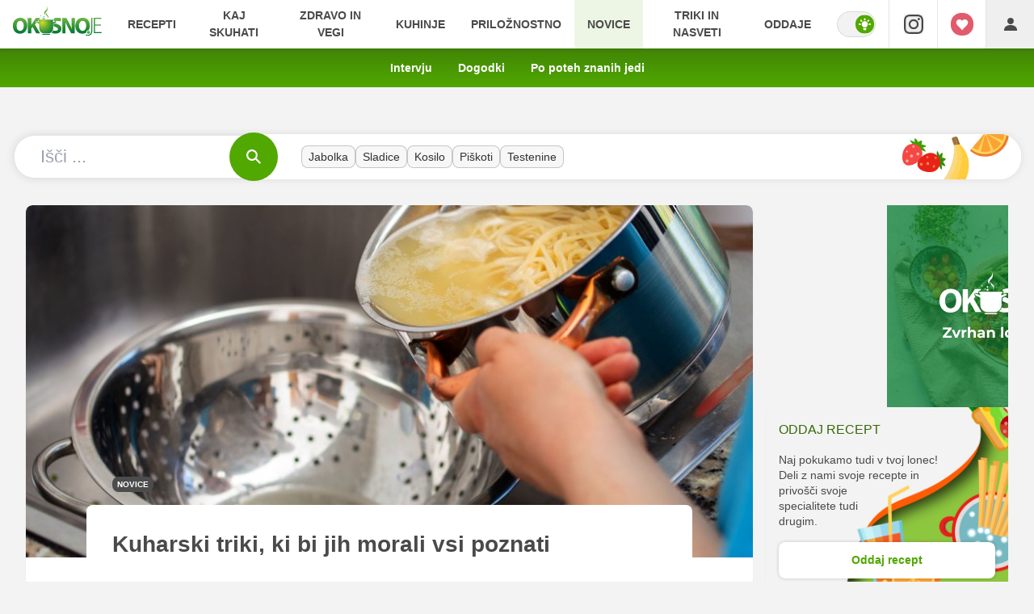

--- FILE ---
content_type: text/html; charset=UTF-8
request_url: https://okusno.je/novice/osnovni-kuharski-triki-ki-bi-jih-morali-vsi-poznati.html
body_size: 36609
content:
<!doctype html><html lang=sl class=light><meta charset=UTF-8><meta name=viewport content="width=device-width,initial-scale=1"><meta http-equiv=X-UA-Compatible content="ie=edge"><title>Kuharski triki, ki bi jih morali vsi poznati | Okusno.je</title><meta name=description content="Želite izboljšati svoje kuharske veščine? Predstavljamo vam osem osnovnih kuharskih trikov, ki bi jih moral poznati vsak domači kuhar."><script type=application/ld+json>{"@context":"https://schema.org","@type":"BreadcrumbList","itemListElement":[{"@type":"ListItem","position":1,"item":{"@type":"WebPage","name":"Naslovnica","@id":"https:\/\/okusno.je\/"}},{"@type":"ListItem","position":2,"item":{"@type":"WebPage","name":"Novice","@id":"https:\/\/okusno.je\/novice\/"}},{"@type":"ListItem","position":3,"item":{"@type":"WebPage","name":"Kuharski triki, ki bi jih morali vsi poznati","@id":"https:\/\/okusno.je\/novice\/osnovni-kuharski-triki-ki-bi-jih-morali-vsi-poznati.html"}}]}</script><script type=application/ld+json>{"@context":"https://schema.org","@type":"WebPage","name":"Kuharski triki, ki bi jih morali vsi poznati | Okusno.je","description":"Želite izboljšati svoje kuharske veščine? Predstavljamo vam osem osnovnih kuharskih trikov, ki bi jih moral poznati vsak domači kuhar.","url":"https:\/\/okusno.je\/novice\/osnovni-kuharski-triki-ki-bi-jih-morali-vsi-poznati.html"}</script><script type=application/ld+json>{"@context":"https://schema.org","@type":"NewsArticle","headline":"Kuharski triki, ki bi jih morali vsi poznati","datePublished":"2024-09-10T15:20:00\u002b02:00","dateModified":"2024-09-10T15:24:26\u002b02:00","image":[{"@type":"ImageObject","url":"https:\/\/images.24ur.com\/media\/images\/original\/Mar2020\/d53dccdd29_62401724.jpg?v=d41d","width":9e3,"height":5023},{"@type":"ImageObject","url":"https:\/\/images.24ur.com\/media\/images\/original\/Jan2014\/61376685.jpg?v=ba85","width":1400,"height":929},{"@type":"ImageObject","url":"https:\/\/images.24ur.com\/media\/images\/original\/Apr2023\/cadebf6d8330414b2449_62935579.jpg?v=32bf\u0026fop=fp:0.46:0.53","width":5583,"height":3581}],"author":[{"@type":"Person","name":"okusno.je","url":"https://www.okusno.je/avtor/okusno.je"}],"articleBody":"Obstaja nekaj osnovnih kuharskih trikov, ki vam lahko pomagajo postati samozavestnejši in spretnejši domači kuhar. Od obvladovanja uporabe začimb do učenja pravilnega sekljanja zelenjave – ti nasveti vam bodo pomagali dvigniti kuhanje na višjo raven.Začimbe so ključneEden pomembnejših vidikov kuhanja so začimbe. Brez ustreznih začimb so lahko tudi najboljše sestavine medlega in nezanimivega okusa. Da bodo vaše jedi kar pokale od okusa, začnite z uporabo visokokakovostne soli in popra. Eksperimentirajte z različnimi zelišči in začimbami, da najdete popolne kombinacije za svoje jedi. In zapomnite si, vedno je lažje dodati več začimb, kot jih odvzeti, zato začnite z majhnimi količinami in hrano sproti okušajte.Ne zavrzite vode, v kateri se kuhajo testenine!Ko pripravljate testenine, nikar ne zavrzite vode, v kateri se testenine kuhajo. V tej vodi se namreč skriva veliko okusa, vsebuje pa tudi nekaj škroba, zato je lahko odličen dodatek omaki, s katero boste testenine postregli. Zato, preden testenine odcedite, v skodelico odlijte nekaj tekočine, ki jo potem vmešajte v omako. Ta škrobnata tekočina namreč ni uporabna samo za redčenje omake, temveč tudi lepo obogati njen okus in odlično poveže vse sestavine.Ponev ali pečico predhodno segrejteEna najpogostejših napak domačih kuharjev je, da ne segrejejo ponve ali pečice. Predgretje je pomembno, saj zagotavlja, da se hrana enakomerno kuha ali peče in ima pravo temperaturo. Če npr. pečete zrezek, ga verjetno želite na hitro popeči na vroči ponvi, da se naredi hrustljava skorjica. Če ponev ni dovolj vroča, se bo zrezek pekel prepočasi, zato se na površini ne bo naredila slastna skorjica. Tudi če pečete torto, se morate najprej prepričati, da je vaša pečica segreta na pravo temperaturo, preden vanjo vstavite torto. Če je pečica prehladna, torta ne bo pravilno narasla in bo posledično zbita in suha.Uporabite oster nožUporaba ostrega noža je ključnega pomena pri kuhanju. Top nož je lahko nevaren, saj zahteva več sile za rezanje hrane, kar lahko povzroči zdrse in ureznine. Poleg tega oster nož omogoča tudi lažje in hitrejše sekljanje, rezanje ipd. Omogoča vam čiste reze, kar lahko pripomore tudi k bolj enakomernemu pečenju hrane. Nikoli pa ne pozabite biti previdni pri rokovanju z ostrimi noži!Ne prenapolnite ponve!Ena najpogostejših napak domačih kuharjev je tudi prenatrpanost ponve. Če v ponev dodate preveč hrane, lahko to zniža temperaturo in povzroči, da se hrana kuha, namesto da se peče. Posledica tega je lahko razmočena in neprivlačna hrana. Da bi se temu izognili, poskrbite, da bo med posameznimi kosi hrane v ponvi dovolj prostora. Če morate skuhati večjo količino hrane, jo skuhajte v serijah, namesto da poskušate vse spraviti v eno ponev. Tako boste zagotovili, da bo vsak kos hrane dobil ustrezno količino toplote in se bo tudi enakomerno kuhal.Ločevanje jajcMorda niste vedeli, a jajca lažje ločimo na beljake in rumenjake, ko so hladna. Nasprotno pa se beljaki in rumenjaki lepše stepejo, ko so ogreti na sobno temperaturo. Zato je najbolje, da jajca ločimo, ko so še mrzla, nato pa jih pred stepanjem pustimo nekaj časa stati na sobni temperaturi, da se ogrejejo.\u0026nbsp;Lupljenje ingverjaIngver najlažje olupimo kar z navadno čajno žličko. Njen rob je ravno dovolj oster, da lahko z njim zdrgnemo lupino in pri tem ne odrežemo dragocene sredice.Pred rezanjem meso pustite počivatiPo kuhanju je pomembno, da meso pustite počivati nekaj minut, preden vanj zarežete. To omogoča, da se sokovi prerazporedijo po mesu, zaradi česar je jed bolj mehka in okusna. Če prezgodaj zarežete v meso, bo iztekel sok in meso bo postalo suho. Količina časa, ki je potreben za počitek, je odvisna od velikosti in vrste mesa, vendar je dobro pravilo, da ga pred rezanjem pustite počivati vsaj 5–10 minut.","url":"https:\/\/okusno.je\/novice\/osnovni-kuharski-triki-ki-bi-jih-morali-vsi-poznati.html","mainEntityOfPage":{"@type":"WebPage","@id":"https:\/\/okusno.je"},"articleSection":"Novice","publisher":{"@type":"Organization","name":"Okusno.je","logo":{"@type":"ImageObject","url":"https://okusno.je/assets/img/logo.svg"}}}</script><meta name=referrer content="always"><link rel=icon type=image/x-icon href=/assets/favicons/favicon.ico><link rel=apple-touch-icon sizes=180x180 href=/assets/favicons/apple-touch-icon.png><link rel=icon type=image/png href=/assets/favicons/favicon-16x16.png sizes=16x16><link rel=icon type=image/png href=/assets/favicons/favicon-32x32.png sizes=32x32><link rel=manifest href=/assets/manifest.json><link rel=alternate type=application/rss+xml title="Okusno RSS" href=https://okusno.je/rss><meta name=theme-color content="#ffffff"><meta name=color-scheme content="dark light"><meta name=onl:env content="prod"><meta name=onl:articleId content="4376873"><meta name=onl:articleAI content="0"><meta name=onl:recipeId content="0"><meta name=onl:sectionId content="309111"><meta name=onl:sectionMetaDescription content="Novice na najbolj okusnem kuharskem portalu v Sloveniji - Okusno.je"><meta name=onl:siteId content="30009"><meta name=onl:generatedAt content="19. 01. 2026 21.33"><meta name=onl:generatedIn content="73ms"><link rel=preconnect href=//gql.24ur.si><link rel=preconnect href=//ads.24ur.si><link rel=preconnect href=//images.24ur.com><link rel=preconnect href=//script.dotmetrics.net><meta property="fb:app_id" content="726803104405932"><meta name=facebook-domain-verification content="kz7uy1q6p56ztbvibrasjwcagjvcbt"><meta name=twitter:site content="https://twitter.com/okusno"><meta name=twitter:card content="summary"><meta name=twitter:title content="Kuharski triki, ki bi jih morali vsi poznati | Okusno.je"><meta name="twitter: description" content="Želite izboljšati svoje kuharske veščine? Predstavljamo vam osem osnovnih kuharskih trikov, ki bi jih moral poznati vsak domači kuhar."><meta name=twitter:image content="https://images.24ur.com/media/images/1024x576/Apr2023/cadebf6d8330414b2449_62935579.jpg?v=32bf&amp;fop=fp:0.46:0.53"><meta property="og:type" content="website"><meta property="og:title" content="Kuharski triki, ki bi jih morali vsi poznati | Okusno.je"><meta property="og:description" content="Želite izboljšati svoje kuharske veščine? Predstavljamo vam osem osnovnih kuharskih trikov, ki bi jih moral poznati vsak domači kuhar."><meta property="og:image" content="https://images.24ur.com/media/images/1024x576/Apr2023/cadebf6d8330414b2449_62935579.jpg?v=32bf&amp;fop=fp:0.46:0.53"><meta property="og:url" content="https://okusno.je/novice/osnovni-kuharski-triki-ki-bi-jih-morali-vsi-poznati.html"><link rel=dns-prefetch href=https://www.googletagmanager.com/><link href="https://www.googletagmanager.com/gtm.js?id=GTM-PC8WP8Q" rel=preload as=script><link rel=canonical href=https://okusno.je/novice/osnovni-kuharski-triki-ki-bi-jih-morali-vsi-poznati.html><link rel=stylesheet href='/assets/build/main-UVH6MSQH.css?v=8f50668e'><style>.video-player,.hide-at-start,.comment-reply-form{display:none}.if-desktop{display:block}.if-mobile{display:none}.if-cookies-third,.if-cookies-no-third,.if-cookies-important,.if-cookies-no-important,.cookies,.cookies-settings{display:none}@media only screen and (max-width:1199px){.if-desktop{display:none}.if-mobile{display:block}#banner_30,#banner_69,#banner_50,#banner_51,#banner_79{display:none}}@media only screen and (min-width:1199px){#banner_95,#banner_96,#banner_97{display:none}}</style><script>window.config={env:"prod",site:"okusno",version:"1458",graphQL:"https://gqlc.24ur.com/v2",loginUrl:"https://prijava.24ur.com",websocketUrl:"wss://ws.24ur.com",adserverUrl:"https://ads.api.24ur.si",eventsUrl:"https://go-usertrack-importer.pub.24ur.si",siteId:parseInt("30009",10),sectionId:parseInt("309111",10),articleId:parseInt("4376873",10),recipeId:parseInt("0",10),categories:"food",adblockerVideoId:parseInt("62316503",10),showAds:"true"==="true",affiliates:{desktop:parseInt("98",10),mobile:parseInt("99",10)},colorScheme:window.matchMedia&&window.matchMedia("(prefers-color-scheme: dark)").matches?"dark":"light",country:"si",ads:{prerollUrl:"https://pubads.g.doubleclick.net/gampad/ads?iu=/23086084073/preroll_video&description_url=[placeholder]&tfcd=0&npa=0&sz=640x480&gdfp_req=1&unviewed_position_start=1&output=vast&env=vp&impl=s&correlator=",postrollUrl:"https://pubads.g.doubleclick.net/gampad/ads?iu=/23086084073/postroll_video&description_url=[placeholder]&tfcd=0&npa=0&sz=640x480&gdfp_req=1&unviewed_position_start=1&output=vast&env=vp&impl=s&correlator=",mobilePrerollUrl:"https://pubads.g.doubleclick.net/gampad/ads?iu=/23086084073/preroll_video&description_url=[placeholder]&tfcd=0&npa=0&sz=640x480&gdfp_req=1&unviewed_position_start=1&output=vast&env=vp&impl=s&correlator=",mobilePostrollUrl:"https://pubads.g.doubleclick.net/gampad/ads?iu=/23086084073/postroll_video&description_url=[placeholder]&tfcd=0&npa=0&sz=640x480&gdfp_req=1&unviewed_position_start=1&output=vast&env=vp&impl=s&correlator="}};var player=null;document.querySelector("html").classList.remove("light","dark"),document.querySelector("html").classList.add(localStorage.getItem("color_scheme")?localStorage.getItem("color_scheme"):window.config.colorScheme),window.addEventListener("pageshow",e=>document.querySelector("body").classList.remove("sidenav-open"),!1)</script><script>window.gdprAppliesGlobally=!1,function(){function e(t){if(!window.frames[t])if(document.body&&document.body.firstChild){var s=document.body,n=document.createElement("iframe");n.style.display="none",n.name=t,n.title=t,s.insertBefore(n,s.firstChild)}else setTimeout(function(){e(t)},5)}function t(e,t,n,s,o){function i(e,n,s,i){if(typeof s!="function")return;window[t]||(window[t]=[]);var a=!1;o&&(a=o(e,i,s)),a||window[t].push({command:e,version:n,callback:s,parameter:i})}i.stub=!0,i.stubVersion=2;function a(t){if(!window[e]||window[e].stub!==!0)return;if(!t.data)return;var o,i,a=typeof t.data=="string";try{i=a?JSON.parse(t.data):t.data}catch{return}i[n]&&(o=i[n],window[e](o.command,o.version,function(e,n){var i={};i[s]={returnValue:e,success:n,callId:o.callId},t.source&&t.source.postMessage(a?JSON.stringify(i):i,"*")},o.parameter))}typeof window[e]!="function"&&(window[e]=i,window.addEventListener?window.addEventListener("message",a,!1):window.attachEvent("onmessage",a))}t("__tcfapi","__tcfapiBuffer","__tcfapiCall","__tcfapiReturn"),e("__tcfapiLocator"),function(e,t){var n,s,o,i,a,c,l,d,r=document.createElement("link");r.rel="preconnect",r.as="script",i=document.createElement("link"),i.rel="dns-prefetch",i.as="script",a=document.createElement("link"),a.rel="preload",a.as="script",s=document.createElement("script"),s.id="spcloader",s.type="text/javascript",s.async=!0,s.charset="utf-8",o="https://sdk.privacy-center.org/"+e+"/loader.js?target_type=notice&target="+t,window.didomiConfig&&window.didomiConfig.user&&(c=window.didomiConfig.user,l=c.country,d=c.region,l&&(o=o+"&country="+l,d&&(o=o+"&region="+d))),r.href="https://sdk.privacy-center.org/",i.href="https://sdk.privacy-center.org/",a.href=o,s.src=o,n=document.getElementsByTagName("script")[0],n.parentNode.insertBefore(r,n),n.parentNode.insertBefore(i,n),n.parentNode.insertBefore(a,n),n.parentNode.insertBefore(s,n)}("f2cc396d-f44a-43c7-b6f3-77a972ecba79","CRMeXn9r")}(),window.didomiEventListeners=window.didomiEventListeners||[],window.didomiOnReady=window.didomiOnReady||[]</script><body class="user-unknown m-0 font-sans bg-body dark:bg-slate-900 scroll-up section-309111"><script>document.addEventListener("user",e=>{const t=e.detail;app.html.inject(".if-user-loggedin",t)})</script><header class="absolute md:fixed inset-x-0 top-0 z-100"><div class="w-full relative z-200 font-sans flex items-center justify-between border-b border-black/10 dark:border-white/10 lg:border-0 h-60 bg-white dark:bg-slate-800 shadow-header"><div class="w-full lg:w-auto flex items-center justify-center lg:justify-start px-16"><a class="w-120 lg:w-110 items-center lg:mx-0 flex flex-shrink-0" href=/><img src=/assets/img/logo.svg alt=okusno.je class="w-120 lg:w-110 -mt-8 flex-shrink-0"></a></div><div class=menu__items><div class="px-16 pt-32 pb-16 lg:hidden bg-black/50"><div class="hide-at-start if-user-loggedout flex flex-col"><div class="flex flex-row items-center py-16" onclick="return app.user.goLogin(),!1"><img src=/assets/img/avatar.png class="w-38 h-38 rounded-full overflow-hidden mr-16" alt=Avatar>
<span class="text-16 text-white">Še nimaš računa?</span></div><a href=# onclick="return app.user.goLogin(),!1" class="button button-primary dark:text-white w-full">Prijavi se</a><div class="flex flex-col mt-8"><a href=# onclick='return app.user.colorScheme("dark"),!1' class="dark:hidden button button-primary mb-8 dark:text-white"><span class="text-black/60 dark:text-black/60"><svg class="icon" width="18" height="18" stroke="currentColor" fill="none" stroke-width="2" viewBox="0 0 24 24" stroke-linecap="round" stroke-linejoin="round" height="200px" width="200px" xmlns="http://www.w3.org/2000/svg"><path stroke="none" d="M0 0h24v24H0z" fill="none"></path><path d="M12 3c.132 0 .263 0 .393 0a7.5 7.5 0 0 0 7.92 12.446a9 9 0 1 1 -8.313 -12.454z"></path></svg></span>
<span class=ml-8>Temni način</span>
</a><a href=# onclick='return app.user.colorScheme("light"),!1' class="hidden dark:flex button button-primary mb-8 dark:text-white"><span class="text-black/60 dark:text-black/60"><svg class="icon" width="18" height="18" stroke="currentColor" fill="none" stroke-width="2" viewBox="0 0 24 24" stroke-linecap="round" stroke-linejoin="round" height="200px" width="200px" xmlns="http://www.w3.org/2000/svg"><path stroke="none" d="M0 0h24v24H0z" fill="none"></path><path d="M12 12m-4 0a4 4 0 1 0 8 0a4 4 0 1 0 -8 0"></path><path d="M3 12h1m8 -9v1m8 8h1m-9 8v1m-6.4 -15.4l.7 .7m12.1 -.7l-.7 .7m0 11.4l.7 .7m-12.1 -.7l-.7 .7"></path></svg></span>
<span class=ml-8>Svetli način</span></a></div></div><div class="hide-at-start if-user-loggedin flex flex-col"><div class="flex items-center mb-16"><img class="w-38 h-38 rounded-full mr-8" data-field=avatar>
<span class="text-white truncate" data-field=nickname></span></div><div class="flex flex-col mt-8"><a href=# onclick='return app.user.colorScheme("dark"),!1' class="dark:hidden button button-primary mb-8 dark:text-white"><span class="text-black/60 dark:text-black/60"><svg class="icon" width="18" height="18" stroke="currentColor" fill="none" stroke-width="2" viewBox="0 0 24 24" stroke-linecap="round" stroke-linejoin="round" height="200px" width="200px" xmlns="http://www.w3.org/2000/svg"><path stroke="none" d="M0 0h24v24H0z" fill="none"></path><path d="M12 3c.132 0 .263 0 .393 0a7.5 7.5 0 0 0 7.92 12.446a9 9 0 1 1 -8.313 -12.454z"></path></svg></span>
<span class=ml-8>Temni način</span>
</a><a href=# onclick='return app.user.colorScheme("light"),!1' class="hidden dark:flex button button-primary mb-8 dark:text-white"><span class="text-black/60 dark:text-black/60"><svg class="icon" width="18" height="18" stroke="currentColor" fill="none" stroke-width="2" viewBox="0 0 24 24" stroke-linecap="round" stroke-linejoin="round" height="200px" width="200px" xmlns="http://www.w3.org/2000/svg"><path stroke="none" d="M0 0h24v24H0z" fill="none"></path><path d="M12 12m-4 0a4 4 0 1 0 8 0a4 4 0 1 0 -8 0"></path><path d="M3 12h1m8 -9v1m8 8h1m-9 8v1m-6.4 -15.4l.7 .7m12.1 -.7l-.7 .7m0 11.4l.7 .7m-12.1 -.7l-.7 .7"></path></svg></span>
<span class=ml-8>Svetli način</span></a></div><a href=# onclick='return app.user.goLogin("/nastavitve"),!1' class="button button-primary mb-8 dark:text-white"><span class="text-black/60 dark:text-black/60"><svg class="icon" width="18" height="18" id="Layer_1" data-name="Layer 1" xmlns="http://www.w3.org/2000/svg" xmlns:xlink="http://www.w3.org/1999/xlink" viewBox="0 0 24 24" aria-hidden="true"><title>icon-cog</title><path d="M22,14 L19.739,14 C19.498,14.931 19.1,15.798 18.565,16.564 L20,18 L18,20 L16.565,18.564 C15.797,19.099 14.932,19.498 14,19.738 L14,22 L10,22 L10,19.738 C9.069,19.498 8.203,19.099 7.436,18.564 L6,20 L4,18 L5.436,16.564 C4.901,15.799 4.502,14.932 4.262,14 L2,14 L2,10 L4.262,10 C4.502,9.068 4.9,8.202 5.436,7.436 L4,6 L6,4 L7.436,5.436 C8.202,4.9 9.068,4.502 10,4.262 L10,2 L14,2 L14,4.261 C14.932,4.502 15.797,4.9 16.565,5.435 L18,3.999 L20,5.999 L18.564,7.436 C19.099,8.202 19.498,9.069 19.738,10 L22,10 L22,14 Z M12,17 C14.7614237,17 17,14.7614237 17,12 C17,9.23857625 14.7614237,7 12,7 C9.23857625,7 7,9.23857625 7,12 C7,14.7614237 9.23857625,17 12,17 Z"></path></svg></span>
<span class=ml-8>Nastavitve</span>
</a><a href=# onclick="return app.user.logout(),!1" class="button button-primary if-user-loggedin dark:text-white"><span class="text-black/60 dark:text-black/60"><svg class="icon" width="18" height="18" id="Layer_1" data-name="Layer 1" xmlns="http://www.w3.org/2000/svg" xmlns:xlink="http://www.w3.org/1999/xlink" viewBox="0 0 24 24" aria-hidden="true"><title>icon-logout</title><path d="M18,22H7c-1.103,0-2-0.897-2-2v-3h2v3h11V4H7v3H5V4c0-1.102,0.897-2,2-2h11c1.103,0,2,0.898,2,2 v16C20,21.103,19.103,22,18,22z" /> <polygon points="11.707,7.292 10.293,8.708 12.59,11 4,11 4,13 12.582,13 10.292,15.294 11.708,16.706 16.414,11.991" /></svg></span>
<span class=ml-8>Odjava</span></a></div></div><div class="flex menu__item-inactive"><a class="w-full md:w-auto text-center flex items-center h-full text-14 lg:text-12 xl:text-14 bg-white/10 md:bg-transparent font-bold no-underline py-16 md:py-0 px-16 lg:px-8 xl:px-16 hover:!text-primary-700 transition-300 header__nav-link uppercase" href=/ target=_self>Domov</a></div><div class="transition-300 flex flex-col flex-nowrap lg:hidden max-h-700 h-unset"><a class="header__sub-link bg-white/0" href=/sladice target=_self>Sladice in peciva</a><a class="header__sub-link bg-white/0" href=/kosilo target=_self>Kosilo</a><a class="header__sub-link bg-white/0" href=/na-hitro target=_self>Na hitro</a><a class="header__sub-link bg-white/0" href=/sezonsko/zima target=_self>Zima</a><a class="header__sub-link bg-white/0" href=/zdravo-in-vegi/dieta target=_self>Dieta</a><a class="header__sub-link bg-white/0" href=/oddaje/masterchef target=_self>MasterChef</a></div><div class="flex menu__item-inactive"><a class="w-full md:w-auto text-center flex items-center h-full text-14 lg:text-12 xl:text-14 bg-white/10 md:bg-transparent font-bold no-underline py-16 md:py-0 px-16 lg:px-8 xl:px-16 hover:!text-primary-700 transition-300 header__nav-link uppercase" href=/iskanje target=_self>Recepti</a></div><div class="transition-300 flex flex-col flex-nowrap lg:hidden max-h-700 h-unset"><a class="header__sub-link bg-white/0" href="/iskanje?dishTypeSections=30909&amp;articleSection=30909&amp;t=recipe" target=_self>Sladice in peciva</a><a class="header__sub-link bg-white/0" href="/iskanje?dishTypeSections=30907&amp;articleSection=309104&amp;t=recipe" target=_self>Testenine in žita</a><a class="header__sub-link bg-white/0" href="/iskanje?dishTypeSections=30904&amp;articleSection=309104&amp;t=recipe" target=_self>Meso</a><a class="header__sub-link bg-white/0" href="/iskanje?dishTypeSections=30906&amp;t=recipe&amp;articleSection=30957" target=_self>Zelenjava</a><a class="header__sub-link bg-white/0" href="/iskanje?dishTypeSections=309103&amp;articleSection=309104&amp;t=recipe" target=_self>Juhe</a><a class="header__sub-link bg-white/0" href="/iskanje?dishTypeSections=30908&amp;articleSection=30955&amp;t=recipe" target=_self>Solate</a><a class="header__sub-link bg-white/0" href="/iskanje?dishTypeSections=30905&amp;articleSection=309107&amp;t=recipe" target=_self>Ribe in morski sadeži</a></div><div class="flex menu__item-inactive"><a class="w-full md:w-auto text-center flex items-center h-full text-14 lg:text-12 xl:text-14 bg-white/10 md:bg-transparent font-bold no-underline py-16 md:py-0 px-16 lg:px-8 xl:px-16 hover:!text-primary-700 transition-300 header__nav-link uppercase" href=/kaj-skuhati target=_self>Kaj skuhati</a></div><div class="transition-300 flex flex-col flex-nowrap lg:hidden max-h-700 h-unset"><a class="header__sub-link bg-white/0" href=/na-hitro target=_self>Na hitro</a><a class="header__sub-link bg-white/0" href=/brez-mesa target=_self>Brez mesa</a><a class="header__sub-link bg-white/0" href=/zajtrk target=_self>Zajtrk</a><a class="header__sub-link bg-white/0" href=/kosilo target=_self>Kosilo</a><a class="header__sub-link bg-white/0" href=/vecerja target=_self>Večerja</a><a class="header__sub-link bg-white/0" href=/video-recepti target=_self>Video recepti</a></div><div class="flex menu__item-inactive"><a class="w-full md:w-auto text-center flex items-center h-full text-14 lg:text-12 xl:text-14 bg-white/10 md:bg-transparent font-bold no-underline py-16 md:py-0 px-16 lg:px-8 xl:px-16 hover:!text-primary-700 transition-300 header__nav-link uppercase" href=/zdravo-in-vegi target=_self>Zdravo in vegi</a></div><div class="transition-300 flex flex-col flex-nowrap lg:hidden max-h-700 h-unset"><a class="header__sub-link bg-white/0" href=/zdravo-in-vegi/vegeterijanstvo target=_self>Vegetarijanstvo</a><a class="header__sub-link bg-white/0" href=/zdravo-in-vegi/veganstvo target=_self>Veganstvo</a><a class="header__sub-link bg-white/0" href=/zdravo-in-vegi/plant-based target=_self>Plant based</a><a class="header__sub-link bg-white/0" href=/zdravo-in-vegi/brez-glutena target=_self>Brez glutena</a><a class="header__sub-link bg-white/0" href=/zdravo-in-vegi/fit target=_self>Fit</a><a class="header__sub-link bg-white/0" href=/zdravo-in-vegi/dieta target=_self>Dieta</a><a class="header__sub-link bg-white/0" href=/zdravo-in-vegi/lchf target=_self>LCHF</a></div><div class="flex menu__item-inactive"><a class="w-full md:w-auto text-center flex items-center h-full text-14 lg:text-12 xl:text-14 bg-white/10 md:bg-transparent font-bold no-underline py-16 md:py-0 px-16 lg:px-8 xl:px-16 hover:!text-primary-700 transition-300 header__nav-link uppercase" href=/kuhinje target=_self>Kuhinje</a></div><div class="transition-300 flex flex-col flex-nowrap lg:hidden max-h-700 h-unset"><a class="header__sub-link bg-white/0" href=/kuhinje/slovenska target=_self>Slovenska</a><a class="header__sub-link bg-white/0" href=/kuhinje/italijanska target=_self>Italijanska</a><a class="header__sub-link bg-white/0" href=/kuhinje/mehiska target=_self>Mehiška</a><a class="header__sub-link bg-white/0" href=/kuhinje/mediteranska target=_self>Mediteranska</a><a class="header__sub-link bg-white/0" href=/kuhinje/balkanska target=_self>Balkanska</a><a class="header__sub-link bg-white/0" href=/kuhinje/turska target=_self>Turška</a><a class="header__sub-link bg-white/0" href=/kuhinje/azijska target=_self>Azijska</a></div><div class="flex menu__item-inactive"><a class="w-full md:w-auto text-center flex items-center h-full text-14 lg:text-12 xl:text-14 bg-white/10 md:bg-transparent font-bold no-underline py-16 md:py-0 px-16 lg:px-8 xl:px-16 hover:!text-primary-700 transition-300 header__nav-link uppercase" href=/priloznostno target=_self>Priložnostno</a></div><div class="transition-300 flex flex-col flex-nowrap lg:hidden max-h-700 h-unset"><a class="header__sub-link bg-white/0" href=/priloznostno/piknik-in-zar target=_self>Piknik in žar</a><a class="header__sub-link bg-white/0" href=/priloznostno/zabava target=_self>Zabava</a><a class="header__sub-link bg-white/0" href=/priloznostno/bozic-in-novo-leto target=_self>Božič in novo leto</a><a class="header__sub-link bg-white/0" href=/priloznostno/pust target=_self>Pust</a><a class="header__sub-link bg-white/0" href=/priloznostno/velika-noc target=_self>Velika noč</a><a class="header__sub-link bg-white/0" href=/priloznostno/martinovo target=_self>Martinovo</a><a class="header__sub-link bg-white/0" href=/priloznostno/sladki-prazniki target=_self>Sladki prazniki</a></div><div class="flex menu__item-active"><a class="w-full md:w-auto text-center flex items-center h-full text-14 lg:text-12 xl:text-14 bg-white/10 md:bg-transparent font-bold no-underline py-16 md:py-0 px-16 lg:px-8 xl:px-16 hover:!text-primary-700 transition-300 header__nav-link uppercase" href=/novice target=_self>Novice</a></div><div class="transition-300 flex flex-col flex-nowrap lg:hidden max-h-700 h-unset"><a class="header__sub-link bg-white/0" href=/novice/intervju target=_self>Intervju</a><a class="header__sub-link bg-white/0" href=/novice/dogodki target=_self>Dogodki</a><a class="header__sub-link bg-white/0" href=/novice/po-poteh-znanih-jedi target=_self>Po poteh znanih jedi</a></div><div class="flex menu__item-inactive"><a class="w-full md:w-auto text-center flex items-center h-full text-14 lg:text-12 xl:text-14 bg-white/10 md:bg-transparent font-bold no-underline py-16 md:py-0 px-16 lg:px-8 xl:px-16 hover:!text-primary-700 transition-300 header__nav-link uppercase" href=/triki-in-nasveti target=_self>Triki in nasveti</a></div><div class="transition-300 flex flex-col flex-nowrap lg:hidden max-h-700 h-unset"><a class="header__sub-link bg-white/0" href=/triki-in-nasveti/zero-waste target=_self>Zero waste</a></div><div class="flex menu__item-inactive"><a class="w-full md:w-auto text-center flex items-center h-full text-14 lg:text-12 xl:text-14 bg-white/10 md:bg-transparent font-bold no-underline py-16 md:py-0 px-16 lg:px-8 xl:px-16 hover:!text-primary-700 transition-300 header__nav-link uppercase" href=/oddaje target=_self>Oddaje</a></div><div class="transition-300 flex flex-col flex-nowrap lg:hidden max-h-700 h-unset"><a class="header__sub-link bg-white/0" href=/oddaje/masterchef target=_self>MasterChef</a><a class="header__sub-link bg-white/0" href=/oddaje/mali-sef target=_self>Mali šef</a><a class="header__sub-link bg-white/0" href=/oddaje/zdravo-tereza target=_self>Zdravo Tereza!</a><a class="header__sub-link bg-white/0" href=/oddaje/moja-mama-kuha-bolje target=_self>Moja mama kuha bolje!</a><a class="header__sub-link bg-white/0" href=/oddaje/polona-ga-zge target=_self>Polona ga žge</a><a class="header__sub-link bg-white/0" href=/oddaje/skriti-sef target=_self>Skriti šef</a><a class="header__sub-link bg-white/0" href=/oddaje/kuhinja-na-kolesih target=_self>Kuhinja na kolesih</a><a class="header__sub-link bg-white/0" href=/oddaje/kuhinja-prihodnosti target=_self>Kuhinja prihodnosti</a></div></div><div class="menu__features flex-shrink-0 grid grid-cols-5 lg:flex cursor-pointer transform opacity-100 translate-y-0 transition-300"><div class="flex lg:hidden justify-center"><a href=# class="flex items-center justify-center fill-current text-secondary600 text-3xl lg:hidden" onclick='return app.html.toggleClass("body","sidenav-open"),!1' aria-label=Menu><div class="hamburger relative w-18 flex p-22"><span class="absolute top-1/2 w-1/2 h-2 bg-secondary dark:bg-white/80 -translate-y-[5px] transition-300 mx-auto left-0 right-0"></span><span class="absolute top-1/2 w-1/3 h-2 bg-secondary dark:bg-white/80 mx-auto left-[11px]"></span><span class="absolute top-1/2 w-1/2 h-2 bg-secondary dark:bg-white/80 translate-y-[5px] transition mx-auto left-0 right-0"></span></div></a></div><a href=/ class="header__icon lg:hidden text-black/70 hover:text-black/90 dark:text-white/70 hover:dark:text-white/90 transition"><button aria-label=Search>
<svg class="icon" width="28" height="28" id="Layer_1" data-name="Layer 1" xmlns="http://www.w3.org/2000/svg" xmlns:xlink="http://www.w3.org/1999/xlink" viewBox="0 0 32 32" aria-hidden="true"><title>icon-home</title><path d="M29.875 17.6h-2.675v9.6c0 0.712-0.31 1.6-1.6 1.6h-6.4v-9.6h-6.4v9.6h-6.4c-1.29 0-1.6-0.888-1.6-1.6v-9.6h-2.675c-0.957 0-0.752-0.518-0.096-1.197l12.838-12.851c0.312-0.323 0.722-0.483 1.133-0.499 0.411 0.016 0.821 0.174 1.133 0.499l12.837 12.85c0.658 0.68 0.862 1.198-0.094 1.198z"></path></svg></button></a><div class="hidden lg:flex items-center justify-center header__icon lg:w-auto px-16" title="Temni ali svetli način"><div class=switch><input type=checkbox role=switch class=switch__native-control id=colorScheme_desktop onclick='this.checked?app.user.colorScheme("light"):app.user.colorScheme("dark")'><div class=switch__background></div></div><script>el=document.getElementById("colorScheme_desktop"),el&&(el.checked=!!document.querySelector("html.light")),window.addEventListener("colorSchemeChange",e=>{app.html.setChecked("#colorScheme_desktop",e.detail==="light")})</script></div><a href=/iskanje class="header__icon lg:hidden text-black/70 hover:text-black/90 dark:text-white/70 hover:dark:text-white/90 transition-300"><button aria-label=Search>
<svg class="icon" width="30" height="30" id="Layer_1" data-name="Layer 1" xmlns="http://www.w3.org/2000/svg" xmlns:xlink="http://www.w3.org/1999/xlink" viewBox="0 0 24 24" aria-hidden="true"><title>icon-search-temp</title><path d="M15.6,14c0.3-0.4,0.5-0.8,0.7-1.3c1.5-3.5-0.2-7.6-3.7-9.1C11.8,3.2,10.9,3,9.9,3C6.6,3,3.7,5.3,3.1,8.6s1.1,6.5,4.1,7.8 c2.4,1,5,0.6,6.9-0.8l5.4,5.4l1.6-1.6L15.6,14z M9.9,5.2c2.6,0,4.8,2.1,4.8,4.8c0,2.6-2.1,4.8-4.8,4.8S5.2,12.6,5.2,10 C5.2,7.3,7.3,5.2,9.9,5.2z"></path></svg>
</button>
</a><a href=https://www.instagram.com/okusno.je/ target=_blank class="header__icon text-black/70 hover:text-black/90 dark:text-white/70 hover:dark:text-white/90 transition-300 lg:border-l border-black/10"><button aria-label=Search>
<svg class="icon" width="24" height="24" id="Layer_1" data-name="Layer 1" xmlns="http://www.w3.org/2000/svg" xmlns:xlink="http://www.w3.org/1999/xlink" viewBox="0 0 24 24" aria-hidden="true"><title>icon-instagram</title><path d="M12 2.163c3.204 0 3.584.012 4.85.07 3.252.148 4.771 1.691 4.919 4.919.058 1.265.069 1.645.069 4.849 0 3.205-.012 3.584-.069 4.849-.149 3.225-1.664 4.771-4.919 4.919-1.266.058-1.644.07-4.85.07-3.204 0-3.584-.012-4.849-.07-3.26-.149-4.771-1.699-4.919-4.92-.058-1.265-.07-1.644-.07-4.849 0-3.204.013-3.583.07-4.849.149-3.227 1.664-4.771 4.919-4.919 1.266-.057 1.645-.069 4.849-.069zm0-2.163c-3.259 0-3.667.014-4.947.072-4.358.2-6.78 2.618-6.98 6.98-.059 1.281-.073 1.689-.073 4.948 0 3.259.014 3.668.072 4.948.2 4.358 2.618 6.78 6.98 6.98 1.281.058 1.689.072 4.948.072 3.259 0 3.668-.014 4.948-.072 4.354-.2 6.782-2.618 6.979-6.98.059-1.28.073-1.689.073-4.948 0-3.259-.014-3.667-.072-4.947-.196-4.354-2.617-6.78-6.979-6.98-1.281-.059-1.69-.073-4.949-.073zm0 5.838c-3.403 0-6.162 2.759-6.162 6.162s2.759 6.163 6.162 6.163 6.162-2.759 6.162-6.163c0-3.403-2.759-6.162-6.162-6.162zm0 10.162c-2.209 0-4-1.79-4-4 0-2.209 1.791-4 4-4s4 1.791 4 4c0 2.21-1.791 4-4 4zm6.406-11.845c-.796 0-1.441.645-1.441 1.44s.645 1.44 1.441 1.44c.795 0 1.439-.645 1.439-1.44s-.644-1.44-1.439-1.44z"/></svg>
</button>
</a><span class="header__icon transition-300 lg:border-l border-black/10"><a class="if-user-loggedin flex my-auto w-full justify-center outline-0" href=/moji-recepti target=_self aria-label="Moji recepti"><div class="w-[28px] h-[28px] rounded-full bg-[#e25a6b] text-white flex items-center justify-center"><svg class="icon" width="16" height="16" id="Layer_1" data-name="Layer 1" xmlns="http://www.w3.org/2000/svg" xmlns:xlink="http://www.w3.org/1999/xlink" viewBox="0 0 24 24" aria-hidden="true" class="flex"><title>icon-heart</title><g xmlns="http://www.w3.org/2000/svg" transform="translate(0 -1028.4)"><path d="m7 1031.4c-1.5355 0-3.0784 0.5-4.25 1.7-2.3431 2.4-2.2788 6.1 0 8.5l9.25 9.8 9.25-9.8c2.279-2.4 2.343-6.1 0-8.5-2.343-2.3-6.157-2.3-8.5 0l-0.75 0.8-0.75-0.8c-1.172-1.2-2.7145-1.7-4.25-1.7z"/></g></svg></div></a><a class="if-user-loggedout flex my-auto w-full justify-center outline-0" href onclick="return app.user.goLogin(),!1" target=_self aria-label="Moji recepti"><div class="w-[28px] h-[28px] rounded-full bg-[#e25a6b] text-white flex items-center justify-center"><svg class="icon" width="16" height="16" id="Layer_1" data-name="Layer 1" xmlns="http://www.w3.org/2000/svg" xmlns:xlink="http://www.w3.org/1999/xlink" viewBox="0 0 24 24" aria-hidden="true" class="flex"><title>icon-heart</title><g xmlns="http://www.w3.org/2000/svg" transform="translate(0 -1028.4)"><path d="m7 1031.4c-1.5355 0-3.0784 0.5-4.25 1.7-2.3431 2.4-2.2788 6.1 0 8.5l9.25 9.8 9.25-9.8c2.279-2.4 2.343-6.1 0-8.5-2.343-2.3-6.157-2.3-8.5 0l-0.75 0.8-0.75-0.8c-1.172-1.2-2.7145-1.7-4.25-1.7z"/></g></svg></div></a></span><div id=menu_login class="hidden lg:flex header__icon border-l border-black/10 dark:border-white/10 text-black/70 hover:text-black/90 dark:text-white/70 hover:dark:text-white/90"><div class="hide-at-start if-user-loggedin rel-center"><div class="h-60 flex justify-center items-center overflow-hidden cursor-pointer w-full"><img class="w-34 h-34 rounded-full" data-field=avatar></div><div class="dropdown hidden opacity-0"><span class=dropdown__username data-field=nickname></span>
<button aria-label=Settings onclick='return app.user.goLogin("/nastavitve"),!1' class=dropdown__link><svg class="icon mr-8" width="18" height="18" id="Layer_1" data-name="Layer 1" xmlns="http://www.w3.org/2000/svg" xmlns:xlink="http://www.w3.org/1999/xlink" viewBox="0 0 24 24" aria-hidden="true"><title>icon-cog</title><path d="M22,14 L19.739,14 C19.498,14.931 19.1,15.798 18.565,16.564 L20,18 L18,20 L16.565,18.564 C15.797,19.099 14.932,19.498 14,19.738 L14,22 L10,22 L10,19.738 C9.069,19.498 8.203,19.099 7.436,18.564 L6,20 L4,18 L5.436,16.564 C4.901,15.799 4.502,14.932 4.262,14 L2,14 L2,10 L4.262,10 C4.502,9.068 4.9,8.202 5.436,7.436 L4,6 L6,4 L7.436,5.436 C8.202,4.9 9.068,4.502 10,4.262 L10,2 L14,2 L14,4.261 C14.932,4.502 15.797,4.9 16.565,5.435 L18,3.999 L20,5.999 L18.564,7.436 C19.099,8.202 19.498,9.069 19.738,10 L22,10 L22,14 Z M12,17 C14.7614237,17 17,14.7614237 17,12 C17,9.23857625 14.7614237,7 12,7 C9.23857625,7 7,9.23857625 7,12 C7,14.7614237 9.23857625,17 12,17 Z"></path></svg>Nastavitve</button>
<button aria-label=Logout class=dropdown__link onclick="return app.user.logout(),!1"><svg class="icon mr-8" width="18" height="18" id="Layer_1" data-name="Layer 1" xmlns="http://www.w3.org/2000/svg" xmlns:xlink="http://www.w3.org/1999/xlink" viewBox="0 0 24 24" aria-hidden="true"><title>icon-logout</title><path d="M18,22H7c-1.103,0-2-0.897-2-2v-3h2v3h11V4H7v3H5V4c0-1.102,0.897-2,2-2h11c1.103,0,2,0.898,2,2 v16C20,21.103,19.103,22,18,22z" /> <polygon points="11.707,7.292 10.293,8.708 12.59,11 4,11 4,13 12.582,13 10.292,15.294 11.708,16.706 16.414,11.991" /></svg> Odjava</button></div></div><div class="hide-at-start if-user-loggedout rel-center"><button aria-label=Login class="rel-center text-secondary hover:black dark:text-white/80 dark:hover:text-white transition-300" onclick="return app.user.goLogin(),!1">
<svg class="icon" width="24" height="24" id="Layer_1" data-name="Layer 1" xmlns="http://www.w3.org/2000/svg" xmlns:xlink="http://www.w3.org/1999/xlink" viewBox="0 0 24 24" aria-hidden="true"><title>icon-user</title><path d="M12.002 12.006c2.206 0 4-1.795 4-4s-1.794-4-4-4c-2.206 0-4 1.795-4 4s1.795 4 4 4z"></path> <path class="path2" d="M12.002 13.006c-4.71 0-8 2.467-8 6v1h16v-1c0-3.533-3.289-6-8-6z"></path></svg></button></div></div><script>document.addEventListener("click",function(e){const t=app.html.q("#menu_login").contains(e.target);t?app.html.toggleClasses("#menu_login","menu_login_open"):app.html.removeClass("#menu_login","menu_login_open")})</script></div><div id=menu_search_modal class="menu-search-modal hide-at-start searchM"><div class="absolute bg-primary right-16 top-16 w-32 h-32 rounded-full flex justify-center items-center cursor-pointer z-50" onclick='app.html.removeClass("body","search-opened")'><svg class="icon text-white" width="18" height="18" id="Layer_1" data-name="Layer 1" xmlns="http://www.w3.org/2000/svg" xmlns:xlink="http://www.w3.org/1999/xlink" viewBox="0 0 24 24" aria-hidden="true"><title>cross</title><path d="M21.456 5.414l-2.829-2.828-6.585 6.586-6.586-6.586-2.829 2.828 6.586 6.586-6.586 6.586 2.829 2.828 6.586-6.586 6.585 6.586 2.829-2.828-6.586-6.586z"></path></svg></div><div class="container h-100vh flex justify-center items-center searchM__wrapper"><div class=searchM__field><form action=/iskanje class="searchM__form px-16"><button class="bg-primary rounded-full absolute right-16 inset-y-0 w-60 h-60 flex justify-center items-center">
<svg class="icon text-white" width="24" height="24" id="Layer_1" data-name="Layer 1" xmlns="http://www.w3.org/2000/svg" xmlns:xlink="http://www.w3.org/1999/xlink" viewBox="0 0 24 24" aria-hidden="true"><title>icon-search-temp</title><path d="M15.6,14c0.3-0.4,0.5-0.8,0.7-1.3c1.5-3.5-0.2-7.6-3.7-9.1C11.8,3.2,10.9,3,9.9,3C6.6,3,3.7,5.3,3.1,8.6s1.1,6.5,4.1,7.8 c2.4,1,5,0.6,6.9-0.8l5.4,5.4l1.6-1.6L15.6,14z M9.9,5.2c2.6,0,4.8,2.1,4.8,4.8c0,2.6-2.1,4.8-4.8,4.8S5.2,12.6,5.2,10 C5.2,7.3,7.3,5.2,9.9,5.2z"></path></svg>
</button>
<input type=search id=searchInputMenu name=q aria-label="Vnesite iskalni niz" autofocus class="searchM__input bg-white dark:bg-white" spellcheck=false inputmode=search>
<label for="searchInputMenu text-black">Vnesi iskalni niz</label></form></div></div></div></div><div class="submenu -z-1 pb-[80px] lg:pb-0 hidden md:flex"><a href=/novice/intervju target=_self class="!text-white font-bold py-16 lg:py-0 px-16 border-y lg:border-none border-white/10 z-10 text-14 h-full flex items-center justify-between">Intervju</a><a href=/novice/dogodki target=_self class="!text-white font-bold py-16 lg:py-0 px-16 border-y lg:border-none border-white/10 z-10 text-14 h-full flex items-center justify-between">Dogodki</a><a href=/novice/po-poteh-znanih-jedi target=_self class="!text-white font-bold py-16 lg:py-0 px-16 border-y lg:border-none border-white/10 z-10 text-14 h-full flex items-center justify-between">Po poteh znanih jedi</a></div></header><div class="relative takeover-base"><div class="container pt-80 lg:pt-150 container-sn"><div class=banner><div class="relative hidden lg:flex items-center justify-center"><div id=div-gpt-ad-1746792614019-0 class="z-20 relative flex items-center justify-center"></div></div></div><div class="search-box bg-white dark:bg-slate-700 shadow-search h-50 lg:h-56 flex shadow-search mx-16 xl:mx-auto mb-16 rounded-full p-0 z-1 relative"><div class="relative flex w-full lg:w-1/4"><form action=/iskanje><input name=q placeholder="Išči ..." class="peer absolute w-full h-full text-secondary transition m-0 px-16 lg:pr-45 lg:pl-32 font-normal outline-none shadow-none text-18 lg:text-22 opacity-9 rounded-full lg:rounded-full-l overflow-hidden bg-white">
<button class="peer-active:scale-110 peer-focus:scale-110 transform !border-transparent absolute bottom-0 top-0 my-auto -right-8 md:-right-16 w-50 lg:w-60 rounded-full h-50 lg:h-60 z-30 bg-primary text-white flex items-center justify-center outline-0 transition" aria-label=Išči>
<svg class="icon" width="24" height="24" id="Layer_1" data-name="Layer 1" xmlns="http://www.w3.org/2000/svg" xmlns:xlink="http://www.w3.org/1999/xlink" viewBox="0 0 24 24" aria-hidden="true"><title>icon-search-temp</title><path d="M15.6,14c0.3-0.4,0.5-0.8,0.7-1.3c1.5-3.5-0.2-7.6-3.7-9.1C11.8,3.2,10.9,3,9.9,3C6.6,3,3.7,5.3,3.1,8.6s1.1,6.5,4.1,7.8 c2.4,1,5,0.6,6.9-0.8l5.4,5.4l1.6-1.6L15.6,14z M9.9,5.2c2.6,0,4.8,2.1,4.8,4.8c0,2.6-2.1,4.8-4.8,4.8S5.2,12.6,5.2,10 C5.2,7.3,7.3,5.2,9.9,5.2z"></path></svg></button></form></div><div class="hidden lg:flex w-3/4 items-center gap-8 pl-45 bg-white dark:bg-slate-700 rounded-full rounded-l-none overflow-hidden search-pattern relative"><a href="/iskanje?q=jabolka&t=recipe&sort=score" class="bg-[#f7f7f7] dark:bg-[#374151] flex items-center justify-center rounded-lg h-28 px-8 text-14 border border-black/20 dark:border-white/10 text-black/80 dark:text-white/80 relative z-20">Jabolka
</a><a href="/iskanje?dishTypeSections=30909&articleSection=30909&t=recipe" class="bg-[#f7f7f7] dark:bg-[#374151] flex items-center justify-center rounded-lg h-28 px-8 text-14 border border-black/20 dark:border-white/10 text-black/80 dark:text-white/80 relative z-20">Sladice
</a><a href=/kosilo class="bg-[#f7f7f7] dark:bg-[#374151] flex items-center justify-center rounded-lg h-28 px-8 text-14 border border-black/20 dark:border-white/10 text-black/80 dark:text-white/80 relative z-20">Kosilo
</a><a href="/iskanje?q=pi%c5%a1koti&t=recipe&sort=score&articleSection=30918" class="bg-[#f7f7f7] dark:bg-[#374151] flex items-center justify-center rounded-lg h-28 px-8 text-14 border border-black/20 dark:border-white/10 text-black/80 dark:text-white/80 relative z-20">Piškoti
</a><a href="/iskanje?q=testenine&t=recipe&sort=score" class="bg-[#f7f7f7] dark:bg-[#374151] flex items-center justify-center rounded-lg h-28 px-8 text-14 border border-black/20 dark:border-white/10 text-black/80 dark:text-white/80 relative z-20">Testenine</a></div></div><div class="flex wrap flex-col xl:flex-row bg-body dark:bg-slate-800 rounded-lg mb-16"><article class="article main rounded-8 px-16 mt-16"><div class="bg-white dark:bg-slate-800 rounded-lg shadow-small overflow-hidden"><div class="no-overlay rounded-t-lg relative overflow-hidden block no-underline"><div class="media pb-[Calc(520/650*100%)] md:pb-[Calc(500/1200*100%)] lg:pb-[Calc(445/919*100%)] media-overlay article-top-item transform-wc min-h-400 bg-white group-[.recipe]:rounded-br-8"><picture class=relative><source media="(min-width: 1200px)" srcset="https://images.24ur.com/media/images/919x445/Apr2023/cadebf6d8330414b2449_62935579.jpg?v=32bf&amp;fop=fp:0.46:0.53"><source media="(min-width: 1024px)" srcset="https://images.24ur.com/media/images/1200x500/Apr2023/cadebf6d8330414b2449_62935579.jpg?v=32bf&amp;fop=fp:0.46:0.53"><source media="(min-width: 640px)" srcset="https://images.24ur.com/media/images/1024x600/Apr2023/cadebf6d8330414b2449_62935579.jpg?v=32bf&amp;fop=fp:0.46:0.53"><source srcset="https://images.24ur.com/media/images/650x520/Apr2023/cadebf6d8330414b2449_62935579.jpg?v=32bf&amp;fop=fp:0.46:0.53"><img alt="Odcejanje testenin" src="https://images.24ur.com/media/images/953x459/Apr2023/cadebf6d8330414b2449_62935579.jpg?v=32bf&amp;fop=fp:0.46:0.53" class=w-full></picture></div><div class="bg-white dark:bg-slate-800 md:bg-transparent md:dark:bg-transparent relative md:absolute z-50 bottom-0 left-0 right-0 px-0 md:px-75"><div class="flex flex-row gap-8 pt-16 md:pt-0 md:mt-16 mb-16 ml-16 md:ml-32"><div class=label><span class=text-white>Novice</span></div></div><h1 class="font-bold text-secondary dark:text-white text-20 md:text-28 leading-normal pt-0 p-16 md:pb-0 md:p-32 pb-0 bg-white dark:bg-slate-800 rounded-t-lg">Kuharski triki, ki bi jih morali vsi poznati</h1></div></div><div class="p-16 mx-0 md:px-[110px] relative"><div class="flex flex-col w-full"><div class="flex flex-col"><p class="text-18 leading-7 text-secondary dark:text-white opacity-80 font-medium pt-32">Želite izboljšati svoje kuharske veščine? Predstavljamo vam osem osnovnih kuharskih trikov, ki bi jih moral poznati vsak domači kuhar.</div><div class="flex flex-col md:flex-row justify-between md:px-32 -mx-16 md:-mx-32 mt-32"><div class="flex flex-row justify-center"><div class="flex flex-row items-center pr-16"><div class="text-black/60 dark:text-white/60 h-63 flex items-center justify-center mr-10"><svg class="icon" width="18" height="18" id="Layer_1" data-name="Layer 1" xmlns="http://www.w3.org/2000/svg" xmlns:xlink="http://www.w3.org/1999/xlink" viewBox="0 0 24 24" aria-hidden="true"><title>icon-user</title><path d="M12.002 12.006c2.206 0 4-1.795 4-4s-1.794-4-4-4c-2.206 0-4 1.795-4 4s1.795 4 4 4z"></path> <path class="path2" d="M12.002 13.006c-4.71 0-8 2.467-8 6v1h16v-1c0-3.533-3.289-6-8-6z"></path></svg></div><a href=/avtor/okusno.je class="text-14 text-black dark:text-white/50">okusno.je</a></div><div class="flex flex-row items-center px-16 group-[.recipe]:hidden"><div class="text-black/60 dark:text-white/60 h-63 flex items-center justify-center mr-10"><svg class="icon" width="18" height="18" id="Layer_1" data-name="Layer 1" xmlns="http://www.w3.org/2000/svg" xmlns:xlink="http://www.w3.org/1999/xlink" viewBox="0 0 24 24" aria-hidden="true"><title>icon-clock</title><path d="M12,3c-5,0-9,4-9,9s4,9,9,9s9-4,9-9S17,3,12,3z M12,19c-3.9,0-7-3.1-7-7s3.1-7,7-7s7,3.1,7,7S15.9,19,12,19z" /> <path d="M13,7h-2v5c0,0.3,0.1,0.5,0.3,0.7l3,3l1.4-1.4L13,11.6V7z" /></svg></div><span class="text-14 text-black dark:text-white/50">10. 09. 2024 15.20</span></div></div><div id=article-share-top class="flex flex-row items-center justify-center md:justify-start p-16 md:p-0 flex-wrap gap-8"><a href="https://www.facebook.com/dialog/feed?app_id=726803104405932&link=https%3a%2f%2fokusno.je%2fnovice%2fosnovni-kuharski-triki-ki-bi-jih-morali-vsi-poznati.html&picture=https%3a%2f%2fimages.24ur.com%2fmedia%2fimages%2f1024x576%2fApr2023%2fcadebf6d8330414b2449_62935579.jpg%3fv%3d32bf%26fop%3dfp%3a0.46%3a0.53&name=Kuharski%20triki%2c%20ki%20bi%20jih%20morali%20vsi%20poznati&caption=Okusno.je&description=%c5%bdelite%20izbolj%c5%a1ati%20svoje%20kuharske%20ve%c5%a1%c4%8dine%3f%20Predstavljamo%20vam%20osem%20osnovnih%20kuharskih%20trikov%2c%20ki%20bi%20jih%20moral%20poznati%20vsak%20doma%c4%8di%20kuhar.&redirect_uri=https%3a%2f%2fokusno.je%2fnovice%2fosnovni-kuharski-triki-ki-bi-jih-morali-vsi-poznati.html&display=popup" target=_blank class="bg-white w-40 h-40 block rounded-full flex items-center justify-center text-black cursor-pointer hover:text-white hover:bg-brand-facebook dark:text-white/90 dark:bg-transparent hover:dark:text-white border-black border dark:border-white/50" aria-label=Facebook><svg class="icon" width="22" height="22" id="Layer_1" data-name="Layer 1" xmlns="http://www.w3.org/2000/svg" xmlns:xlink="http://www.w3.org/1999/xlink" viewBox="0 0 24 24" aria-hidden="true"><path d="M17 2v0 0 4h-2c-0.69 0-1 0.81-1 1.5v2.5h3v4h-3v8h-4v-8h-3v-4h3v-4c0-2.209 1.791-4 4-4v0h3z"></path></svg>
</a><a href="https://twitter.com/intent/tweet?text=Kuharski%20triki%2c%20ki%20bi%20jih%20morali%20vsi%20poznati%20https%3a%2f%2fokusno.je%2fnovice%2fosnovni-kuharski-triki-ki-bi-jih-morali-vsi-poznati.html" target=_blank class="bg-white w-40 h-40 block rounded-full flex items-center justify-center text-black cursor-pointer hover:text-white hover:bg-black dark:text-white/90 hover:dark:text-white border-black border dark:border-white/50 dark:bg-transparent" aria-label=Twitter><svg class="icon" width="22" height="22" stroke="currentColor" fill="currentColor" stroke-width="0" viewBox="0 0 24 24" height="1em" width="1em" xmlns="http://www.w3.org/2000/svg"><path d="M8 2H1L9.26086 13.0145L1.44995 21.9999H4.09998L10.4883 14.651L16 22H23L14.3917 10.5223L21.8001 2H19.1501L13.1643 8.88578L8 2ZM17 20L5 4H7L19 20H17Z"></path></svg>
</a><a href="whatsapp://send?text=Kuharski%20triki%2c%20ki%20bi%20jih%20morali%20vsi%20poznati%20https%3a%2f%2fokusno.je%2fnovice%2fosnovni-kuharski-triki-ki-bi-jih-morali-vsi-poznati.html" target=_blank class="bg-white w-40 h-40 block rounded-full flex items-center justify-center text-black hover:text-white hover:bg-brand-viber hover:border-brand-viber dark:text-white/90 hover:dark:text-white cursor-pointer border-black border dark:border-white/50 dark:bg-transparent"><svg class="icon" width="22" height="22" stroke="currentColor" fill="currentColor" stroke-width="0" viewBox="0 0 16 16" height="1em" width="1em" xmlns="http://www.w3.org/2000/svg"><path d="M13.601 2.326A7.854 7.854 0 0 0 7.994 0C3.627 0 .068 3.558.064 7.926c0 1.399.366 2.76 1.057 3.965L0 16l4.204-1.102a7.933 7.933 0 0 0 3.79.965h.004c4.368 0 7.926-3.558 7.93-7.93A7.898 7.898 0 0 0 13.6 2.326zM7.994 14.521a6.573 6.573 0 0 1-3.356-.92l-.24-.144-2.494.654.666-2.433-.156-.251a6.56 6.56 0 0 1-1.007-3.505c0-3.626 2.957-6.584 6.591-6.584a6.56 6.56 0 0 1 4.66 1.931 6.557 6.557 0 0 1 1.928 4.66c-.004 3.639-2.961 6.592-6.592 6.592zm3.615-4.934c-.197-.099-1.17-.578-1.353-.646-.182-.065-.315-.099-.445.099-.133.197-.513.646-.627.775-.114.133-.232.148-.43.05-.197-.1-.836-.308-1.592-.985-.59-.525-.985-1.175-1.103-1.372-.114-.198-.011-.304.088-.403.087-.088.197-.232.296-.346.1-.114.133-.198.198-.33.065-.134.034-.248-.015-.347-.05-.099-.445-1.076-.612-1.47-.16-.389-.323-.335-.445-.34-.114-.007-.247-.007-.38-.007a.729.729 0 0 0-.529.247c-.182.198-.691.677-.691 1.654 0 .977.71 1.916.81 2.049.098.133 1.394 2.132 3.383 2.992.47.205.84.326 1.129.418.475.152.904.129 1.246.08.38-.058 1.171-.48 1.338-.943.164-.464.164-.86.114-.943-.049-.084-.182-.133-.38-.232z"></path></svg>
</a><a href="viber://forward?text=Kuharski%20triki%2c%20ki%20bi%20jih%20morali%20vsi%20poznati%20https%3a%2f%2fokusno.je%2fnovice%2fosnovni-kuharski-triki-ki-bi-jih-morali-vsi-poznati.html" target=_blank class="bg-white w-40 h-40 block rounded-full flex items-center justify-center text-black hover:text-white hover:bg-brand-viber hover:border-brand-viber dark:text-white/90 hover:dark:text-white cursor-pointer border-black border dark:border-white/50 dark:bg-transparent"><svg class="icon" width="22" height="22" stroke="currentColor" fill="currentColor" stroke-width="0" role="img" viewBox="0 0 24 24" height="1em" width="1em" xmlns="http://www.w3.org/2000/svg"><title></title><path d="M11.4 0C9.473.028 5.333.344 3.02 2.467 1.302 4.187.696 6.7.633 9.817.57 12.933.488 18.776 6.12 20.36h.003l-.004 2.416s-.037.977.61 1.177c.777.242 1.234-.5 1.98-1.302.407-.44.972-1.084 1.397-1.58 3.85.326 6.812-.416 7.15-.525.776-.252 5.176-.816 5.892-6.657.74-6.02-.36-9.83-2.34-11.546-.596-.55-3.006-2.3-8.375-2.323 0 0-.395-.025-1.037-.017zm.058 1.693c.545-.004.88.017.88.017 4.542.02 6.717 1.388 7.222 1.846 1.675 1.435 2.53 4.868 1.906 9.897v.002c-.604 4.878-4.174 5.184-4.832 5.395-.28.09-2.882.737-6.153.524 0 0-2.436 2.94-3.197 3.704-.12.12-.26.167-.352.144-.13-.033-.166-.188-.165-.414l.02-4.018c-4.762-1.32-4.485-6.292-4.43-8.895.054-2.604.543-4.738 1.996-6.173 1.96-1.773 5.474-2.018 7.11-2.03zm.38 2.602c-.167 0-.303.135-.304.302 0 .167.133.303.3.305 1.624.01 2.946.537 4.028 1.592 1.073 1.046 1.62 2.468 1.633 4.334.002.167.14.3.307.3.166-.002.3-.138.3-.304-.014-1.984-.618-3.596-1.816-4.764-1.19-1.16-2.692-1.753-4.447-1.765zm-3.96.695c-.19-.032-.4.005-.616.117l-.01.002c-.43.247-.816.562-1.146.932-.002.004-.006.004-.008.008-.267.323-.42.638-.46.948-.008.046-.01.093-.007.14 0 .136.022.27.065.4l.013.01c.135.48.473 1.276 1.205 2.604.42.768.903 1.5 1.446 2.186.27.344.56.673.87.984l.132.132c.31.308.64.6.984.87.686.543 1.418 1.027 2.186 1.447 1.328.733 2.126 1.07 2.604 1.206l.01.014c.13.042.265.064.402.063.046.002.092 0 .138-.008.31-.036.627-.19.948-.46.004 0 .003-.002.008-.005.37-.33.683-.72.93-1.148l.003-.01c.225-.432.15-.842-.18-1.12-.004 0-.698-.58-1.037-.83-.36-.255-.73-.492-1.113-.71-.51-.285-1.032-.106-1.248.174l-.447.564c-.23.283-.657.246-.657.246-3.12-.796-3.955-3.955-3.955-3.955s-.037-.426.248-.656l.563-.448c.277-.215.456-.737.17-1.248-.217-.383-.454-.756-.71-1.115-.25-.34-.826-1.033-.83-1.035-.137-.165-.31-.265-.502-.297zm4.49.88c-.158.002-.29.124-.3.282-.01.167.115.312.282.324 1.16.085 2.017.466 2.645 1.15.63.688.93 1.524.906 2.57-.002.168.13.306.3.31.166.003.305-.13.31-.297.025-1.175-.334-2.193-1.067-2.994-.74-.81-1.777-1.253-3.05-1.346h-.024zm.463 1.63c-.16.002-.29.127-.3.287-.008.167.12.31.288.32.523.028.875.175 1.113.422.24.245.388.62.416 1.164.01.167.15.295.318.287.167-.008.295-.15.287-.317-.03-.644-.215-1.178-.58-1.557-.367-.378-.893-.574-1.52-.607h-.018z"></path></svg>
</a><button onclick='app.gadgets.copyToClipboard(this,"https://okusno.je/novice/osnovni-kuharski-triki-ki-bi-jih-morali-vsi-poznati.html")' class="article-share-link bg-white w-40 h-40 block rounded-full flex items-center justify-center text-black cursor-pointer hover:text-white dark:text-white/90 hover:bg-black hover:dark:text-white border-black border dark:border-white/50 transition-300 dark:bg-transparent" title="Kopiraj povezavo do članka">
<svg class="icon icon-link" width="22" height="22" class="icon" id="Layer_1" data-name="Layer 1" xmlns="http://www.w3.org/2000/svg" xmlns:xlink="http://www.w3.org/1999/xlink" viewBox="0 0 24 24" aria-hidden="true"><g> <path d="M2.809,16.226l2.121-2.122l-0.353-0.352c-0.128-0.128-0.147-0.277-0.147-0.355 c0-0.077,0.019-0.226,0.147-0.353l8.486-8.486c0.127-0.127,0.276-0.146,0.353-0.146c0.078,0,0.227,0.019,0.354,0.147l0.353,0.353 l2.122-2.122L15.89,2.437c-1.322-1.323-3.628-1.322-4.95-0.001l-8.485,8.486c-0.661,0.66-1.025,1.54-1.025,2.475 c0,0.935,0.364,1.814,1.025,2.476L2.809,16.226z"></path> <path d="M21.193,7.74l-2.121,2.121l0.354,0.354c0.194,0.194,0.194,0.511,0,0.706l-8.485,8.485 c-0.127,0.128-0.276,0.147-0.354,0.147c-0.078,0-0.226-0.019-0.354-0.146l-0.354-0.354l-2.121,2.122l0.354,0.353 c0.661,0.661,1.54,1.025,2.475,1.025c0.935,0,1.814-0.364,2.475-1.025l8.486-8.485c1.364-1.366,1.364-3.585,0-4.949L21.193,7.74z "></path> </g> <g> <rect x="15.451" y="2.032" transform="matrix(0.707 0.7072 -0.7072 0.707 9.9396 -9.9269)" width="3" height="10.001"></rect> </g> <g> <rect x="5.551" y="11.932" transform="matrix(0.7071 0.7071 -0.7071 0.7071 14.0384 -0.0266)" width="3" height="10"></rect> </g></svg>
<svg class="icon icon-check" width="22" height="22" id="Layer_1" data-name="Layer 1" xmlns="http://www.w3.org/2000/svg" xmlns:xlink="http://www.w3.org/1999/xlink" viewBox="0 0 24 24" aria-hidden="true"><title>icon-check</title><polygon points="7.9,21.5 1,14.6 3.5,12.2 7.7,16.5 20.4,2.5 23,4.8 " /></svg></button></div></div></div></div><div class=article__body><div class=banner><div class="bannerA_placeholder relative hidden lg:flex items-center justify-center" style=height:90px><div id=div-gpt-ad-1746792456551-0 class="z-20 relative flex items-center justify-center"></div></div></div><div class="block md:hidden"><div class=banner><div id=div-gpt-ad-1746793237646-0 class="z-20 relative flex items-center justify-center"></div></div></div><div class="p-16 mx-0 md:px-[110px] relative"></div><div id=article-body><div class=contextual><p>Obstaja nekaj <strong>osnovnih kuharskih trikov</strong>, ki vam lahko pomagajo postati samozavestnejši in spretnejši domači kuhar. Od obvladovanja uporabe začimb do učenja pravilnega sekljanja zelenjave – ti nasveti vam bodo pomagali dvigniti kuhanje na višjo raven.</div><figure class="relative pt-8 my-16 mx-16 md:mx-32 cursor-pointer group" onclick='app.image.showFullscreenArticleImage(62401724,"",event)'><div class="absolute right-0 top-0 mt-24 mr-16 bg-white text-black oveflow-hidden rounded-full opacity-0 group-hover:opacity-100 scale-50 group-hover:scale-100 transition-300 w-40 h-40 flex items-center justify-center z-20" onclick='app.image.showFullscreenArticleImage(62401724,"",event)'><svg class="icon" width="22" height="22" id="Layer_1" data-name="Layer 1" xmlns="http://www.w3.org/2000/svg" xmlns:xlink="http://www.w3.org/1999/xlink" viewBox="0 0 24 24" aria-hidden="true"><title>icon-expand</title><g> <polygon points="13.707,11.706 20,5.413 20,7.999 22,7.999 22,1.999 16,1.999 16,3.999 18.586,3.999 12.293,10.292" /> <polygon points="8,19.999 5.414,19.999 11.707,13.706 10.293,12.292 4,18.585 4,15.999 2,15.999 2,21.999 8,21.999" /> </g></svg></div><picture tabindex=0><source media="(min-width: 1200px)" srcset="https://images.24ur.com/media/images/884xX/Mar2020/d53dccdd29_62401724.jpg?v=d41d"><source media="(min-width: 1024px)" srcset="https://images.24ur.com/media/images/1106xX/Mar2020/d53dccdd29_62401724.jpg?v=d41d"><source media="(min-width: 640px)" srcset="https://images.24ur.com/media/images/960xX/Mar2020/d53dccdd29_62401724.jpg?v=d41d"><source srcset="https://images.24ur.com/media/images/608xX/Mar2020/d53dccdd29_62401724.jpg?v=d41d"><img alt="Naučite se uporabljati začimbe. " src="https://images.24ur.com/media/images/884xX/Mar2020/d53dccdd29_62401724.jpg?v=d41d" class="w-full rounded-8 overflow-hidden"></picture><figcaption class="figure__caption print:static w-full text-14 py-8 md:p-16 border-b border-black/20 ng-star-inserted"><span class="text-secondary dark:text-white">Naučite se uporabljati začimbe. </span><span class="border-l border-white pl-8 text-14 text-secondary dark:text-white">FOTO: Dreamstime</span></figcaption></figure><div class=contextual><p><strong>Začimbe so ključne</strong><br><br>Eden pomembnejših vidikov kuhanja so začimbe. Brez ustreznih začimb so lahko tudi najboljše sestavine medlega in nezanimivega okusa. Da bodo vaše jedi kar pokale od okusa, začnite z uporabo visokokakovostne soli in popra. Eksperimentirajte z različnimi zelišči in začimbami, da najdete popolne kombinacije za svoje jedi. In zapomnite si, vedno je lažje dodati več začimb, kot jih odvzeti, zato začnite z majhnimi količinami in hrano sproti okušajte.</div><div class="group w-full mb-32"><a href=/triki-in-nasveti/super-triki-ki-bodo-resili-preslano-juho-omako-ali-enoloncnico.html target=_self class="mx-16 md:mx-[110px] relative !flex flex-row md:mb-0 !bg-white dark:!bg-slate-700 rounded-lg overflow-hidden transition-300 mb-16 shadow-lg hover:shadow-xl w-auto"><div class="w-[100px] max-w-[100px] min-w-[100px] md:min-w-[200px] md:max-w-[200px] md:w-[200px] lg:max-w-[200px] lg:w-[200px] lg:min-w-[200px] media pb-[80px] md:pb-[140px] lg:pb-[140px]"><picture class=media-object><source media="(min-width: 1200px)" srcset="https://images.24ur.com/media//images/240x170/May2023/ac13023c586c78e4eaa1_62954520.jpg?v=1684228785" width=430 height=240><source media="(min-width: 1024px)" srcset="https://images.24ur.com/media//images/240x170/May2023/ac13023c586c78e4eaa1_62954520.jpg?v=1684228785" width=240 height=170><source media="(min-width: 640px)" srcset="https://images.24ur.com/media//images/190x135/May2023/ac13023c586c78e4eaa1_62954520.jpg?v=1684228785" width=190 height=135><source srcset="https://images.24ur.com/media//images/660x540/May2023/ac13023c586c78e4eaa1_62954520.jpg?v=1684228785" width=600 height=540><img class=w-full loading=lazy src="https://images.24ur.com/media//images/240x200/May2023/ac13023c586c78e4eaa1_62954520.jpg?v=1684228785" width=240 height=200 alt="Super triki, ki bodo rešili preslano juho, omako ali enolončnico"></picture></div><div class="p-4 px-16 lg:p-16 flex flex-col items-start gap-8"><span class=label>Preberi še</span>
<span class="font-bold text-black dark:text-white leading-normal text-18 transition line-clamp-1 md:line-clamp-2">Super triki, ki bodo rešili preslano juho, omako ali enolončnico</span></div></a></div><div class=contextual><p><strong>Ne zavrzite vode, v kateri se kuhajo testenine!</strong><br><br>Ko pripravljate testenine, nikar ne zavrzite vode, v kateri se testenine kuhajo. V tej vodi se namreč skriva veliko okusa, vsebuje pa tudi nekaj škroba, zato je lahko odličen dodatek omaki, s katero boste testenine postregli. Zato, preden testenine odcedite, v skodelico odlijte nekaj tekočine, ki jo potem vmešajte v omako. Ta škrobnata tekočina namreč ni uporabna samo za redčenje omake, temveč tudi lepo obogati njen okus in odlično poveže vse sestavine.</div><div class="group w-full mb-32"><a href=/testenine-in-zita/najvecje-napake-pri-kuhanju-testenin.html target=_self class="mx-16 md:mx-[110px] relative !flex flex-row md:mb-0 !bg-white dark:!bg-slate-700 rounded-lg overflow-hidden transition-300 mb-16 shadow-lg hover:shadow-xl w-auto"><div class="w-[100px] max-w-[100px] min-w-[100px] md:min-w-[200px] md:max-w-[200px] md:w-[200px] lg:max-w-[200px] lg:w-[200px] lg:min-w-[200px] media pb-[80px] md:pb-[140px] lg:pb-[140px]"><picture class=media-object><source media="(min-width: 1200px)" srcset="https://images.24ur.com/media//images/240x170/Aug2024/392286eb0226a198413f_63283350.jpg?v=1724762343" width=430 height=240><source media="(min-width: 1024px)" srcset="https://images.24ur.com/media//images/240x170/Aug2024/392286eb0226a198413f_63283350.jpg?v=1724762343" width=240 height=170><source media="(min-width: 640px)" srcset="https://images.24ur.com/media//images/190x135/Aug2024/392286eb0226a198413f_63283350.jpg?v=1724762343" width=190 height=135><source srcset="https://images.24ur.com/media//images/660x540/Aug2024/392286eb0226a198413f_63283350.jpg?v=1724762343" width=600 height=540><img class=w-full loading=lazy src="https://images.24ur.com/media//images/240x200/Aug2024/392286eb0226a198413f_63283350.jpg?v=1724762343" width=240 height=200 alt="Največje napake pri kuhanju testenin"></picture></div><div class="p-4 px-16 lg:p-16 flex flex-col items-start gap-8"><span class=label>Preberi še</span>
<span class="font-bold text-black dark:text-white leading-normal text-18 transition line-clamp-1 md:line-clamp-2">Največje napake pri kuhanju testenin</span></div></a></div><div class=contextual><p><strong>Ponev ali pečico predhodno segrejte</strong><br><br>Ena najpogostejših napak domačih kuharjev je, da ne segrejejo ponve ali pečice. Predgretje je pomembno, saj zagotavlja, da se hrana enakomerno kuha ali peče in ima pravo temperaturo. Če npr. pečete zrezek, ga verjetno želite na hitro popeči na vroči ponvi, da se naredi hrustljava skorjica. Če ponev ni dovolj vroča, se bo zrezek pekel prepočasi, zato se na površini ne bo naredila slastna skorjica. Tudi če pečete torto, se morate najprej prepričati, da je vaša pečica segreta na pravo temperaturo, preden vanjo vstavite torto. Če je pečica prehladna, torta ne bo pravilno narasla in bo posledično zbita in suha.</div><div class="group w-full mb-32"><a href=/torta/biskvit-recept.html target=_self class="mx-16 md:mx-[110px] relative !flex flex-row md:mb-0 !bg-white dark:!bg-slate-700 rounded-lg overflow-hidden transition-300 mb-16 shadow-lg hover:shadow-xl w-auto"><div class="w-[100px] max-w-[100px] min-w-[100px] md:min-w-[200px] md:max-w-[200px] md:w-[200px] lg:max-w-[200px] lg:w-[200px] lg:min-w-[200px] media pb-[80px] md:pb-[140px] lg:pb-[140px]"><picture class=media-object><source media="(min-width: 1200px)" srcset="https://images.24ur.com/media//images/240x170/Jan2023/d2b27a8d2771101c2953_62895627.jpg?v=1674810693" width=430 height=240><source media="(min-width: 1024px)" srcset="https://images.24ur.com/media//images/240x170/Jan2023/d2b27a8d2771101c2953_62895627.jpg?v=1674810693" width=240 height=170><source media="(min-width: 640px)" srcset="https://images.24ur.com/media//images/190x135/Jan2023/d2b27a8d2771101c2953_62895627.jpg?v=1674810693" width=190 height=135><source srcset="https://images.24ur.com/media//images/660x540/Jan2023/d2b27a8d2771101c2953_62895627.jpg?v=1674810693" width=600 height=540><img class=w-full loading=lazy src="https://images.24ur.com/media//images/240x200/Jan2023/d2b27a8d2771101c2953_62895627.jpg?v=1674810693" width=240 height=200 alt="Sočen in rahel tortni biskvit, ki ne 'pade dol'"></picture></div><div class="p-4 px-16 lg:p-16 flex flex-col items-start gap-8"><span class=label>Preberi še</span>
<span class="font-bold text-black dark:text-white leading-normal text-18 transition line-clamp-1 md:line-clamp-2">Sočen in rahel tortni biskvit, ki ne 'pade dol'</span></div></a></div><div class=contextual><p><strong>Uporabite oster nož</strong><br><br>Uporaba ostrega noža je ključnega pomena pri kuhanju. Top nož je lahko nevaren, saj zahteva več sile za rezanje hrane, kar lahko povzroči zdrse in ureznine. Poleg tega oster nož omogoča tudi lažje in hitrejše sekljanje, rezanje ipd. Omogoča vam čiste reze, kar lahko pripomore tudi k bolj enakomernemu pečenju hrane. Nikoli pa ne pozabite biti previdni pri rokovanju z ostrimi noži!</div><figure class="relative pt-8 my-16 mx-16 md:mx-32 cursor-pointer group" onclick='app.image.showFullscreenArticleImage(61376685,"",event)'><div class="absolute right-0 top-0 mt-24 mr-16 bg-white text-black oveflow-hidden rounded-full opacity-0 group-hover:opacity-100 scale-50 group-hover:scale-100 transition-300 w-40 h-40 flex items-center justify-center z-20" onclick='app.image.showFullscreenArticleImage(61376685,"",event)'><svg class="icon" width="22" height="22" id="Layer_1" data-name="Layer 1" xmlns="http://www.w3.org/2000/svg" xmlns:xlink="http://www.w3.org/1999/xlink" viewBox="0 0 24 24" aria-hidden="true"><title>icon-expand</title><g> <polygon points="13.707,11.706 20,5.413 20,7.999 22,7.999 22,1.999 16,1.999 16,3.999 18.586,3.999 12.293,10.292" /> <polygon points="8,19.999 5.414,19.999 11.707,13.706 10.293,12.292 4,18.585 4,15.999 2,15.999 2,21.999 8,21.999" /> </g></svg></div><picture tabindex=0><source media="(min-width: 1200px)" srcset="https://images.24ur.com/media/images/884xX/Jan2014/61376685.jpg?v=ba85"><source media="(min-width: 1024px)" srcset="https://images.24ur.com/media/images/1106xX/Jan2014/61376685.jpg?v=ba85"><source media="(min-width: 640px)" srcset="https://images.24ur.com/media/images/960xX/Jan2014/61376685.jpg?v=ba85"><source srcset="https://images.24ur.com/media/images/608xX/Jan2014/61376685.jpg?v=ba85"><img alt="Veliko bolje je, če živila pečemo po večkratnih obrokih, kot pa da v posodo vržemo večjo količino živil hkrati. " src="https://images.24ur.com/media/images/884xX/Jan2014/61376685.jpg?v=ba85" class="w-full rounded-8 overflow-hidden"></picture><figcaption class="figure__caption print:static w-full text-14 py-8 md:p-16 border-b border-black/20 ng-star-inserted"><span class="text-secondary dark:text-white">Veliko bolje je, če živila pečemo po večkratnih obrokih, kot pa da v posodo vržemo večjo količino živil hkrati. </span><span class="border-l border-white pl-8 text-14 text-secondary dark:text-white">FOTO: Profimedia</span></figcaption></figure><div class=contextual><p><strong>Ne prenapolnite ponve!</strong><br><br>Ena najpogostejših napak domačih kuharjev je tudi prenatrpanost ponve. Če v ponev dodate preveč hrane, lahko to zniža temperaturo in povzroči, da se hrana kuha, namesto da se peče. Posledica tega je lahko razmočena in neprivlačna hrana. Da bi se temu izognili, poskrbite, da bo med posameznimi kosi hrane v ponvi dovolj prostora. Če morate skuhati večjo količino hrane, jo skuhajte v serijah, namesto da poskušate vse spraviti v eno ponev. Tako boste zagotovili, da bo vsak kos hrane dobil ustrezno količino toplote in se bo tudi enakomerno kuhal.</div><div class="group w-full mb-32"><a href=/triki-in-nasveti/litozelezna-posoda.html target=_self class="mx-16 md:mx-[110px] relative !flex flex-row md:mb-0 !bg-white dark:!bg-slate-700 rounded-lg overflow-hidden transition-300 mb-16 shadow-lg hover:shadow-xl w-auto"><div class="w-[100px] max-w-[100px] min-w-[100px] md:min-w-[200px] md:max-w-[200px] md:w-[200px] lg:max-w-[200px] lg:w-[200px] lg:min-w-[200px] media pb-[80px] md:pb-[140px] lg:pb-[140px]"><picture class=media-object><source media="(min-width: 1200px)" srcset="https://images.24ur.com/media//images/240x170/Mar2023/0a0c07f7ad24423307a1_62919350.jpg?v=1678716615" width=430 height=240><source media="(min-width: 1024px)" srcset="https://images.24ur.com/media//images/240x170/Mar2023/0a0c07f7ad24423307a1_62919350.jpg?v=1678716615" width=240 height=170><source media="(min-width: 640px)" srcset="https://images.24ur.com/media//images/190x135/Mar2023/0a0c07f7ad24423307a1_62919350.jpg?v=1678716615" width=190 height=135><source srcset="https://images.24ur.com/media//images/660x540/Mar2023/0a0c07f7ad24423307a1_62919350.jpg?v=1678716615" width=600 height=540><img class=w-full loading=lazy src="https://images.24ur.com/media//images/240x200/Mar2023/0a0c07f7ad24423307a1_62919350.jpg?v=1678716615" width=240 height=200 alt="Najboljši načini za nego litoželezne posode, da bo dlje zdržala"></picture></div><div class="p-4 px-16 lg:p-16 flex flex-col items-start gap-8"><span class=label>Preberi še</span>
<span class="font-bold text-black dark:text-white leading-normal text-18 transition line-clamp-1 md:line-clamp-2">Najboljši načini za nego litoželezne posode, da bo dlje zdržala</span></div></a></div><div class=contextual><p><strong>Ločevanje jajc</strong><br><br>Morda niste vedeli, a jajca lažje ločimo na beljake in rumenjake, ko so hladna. Nasprotno pa se beljaki in rumenjaki lepše stepejo, ko so ogreti na sobno temperaturo. Zato je najbolje, da jajca ločimo, ko so še mrzla, nato pa jih pred stepanjem pustimo nekaj časa stati na sobni temperaturi, da se ogrejejo.&nbsp;</div><div class="group w-full mb-32"><a href=/triki-in-nasveti/trik-s-katerim-boste-najhitreje-ugotovili-ce-so-jajca-se-uzitna.html target=_self class="mx-16 md:mx-[110px] relative !flex flex-row md:mb-0 !bg-white dark:!bg-slate-700 rounded-lg overflow-hidden transition-300 mb-16 shadow-lg hover:shadow-xl w-auto"><div class="w-[100px] max-w-[100px] min-w-[100px] md:min-w-[200px] md:max-w-[200px] md:w-[200px] lg:max-w-[200px] lg:w-[200px] lg:min-w-[200px] media pb-[80px] md:pb-[140px] lg:pb-[140px]"><picture class=media-object><source media="(min-width: 1200px)" srcset="https://images.24ur.com/media//images/240x170/Oct2018/bf5bb71832_62148713.jpg?v=1661172917" width=430 height=240><source media="(min-width: 1024px)" srcset="https://images.24ur.com/media//images/240x170/Oct2018/bf5bb71832_62148713.jpg?v=1661172917" width=240 height=170><source media="(min-width: 640px)" srcset="https://images.24ur.com/media//images/190x135/Oct2018/bf5bb71832_62148713.jpg?v=1661172917" width=190 height=135><source srcset="https://images.24ur.com/media//images/660x540/Oct2018/bf5bb71832_62148713.jpg?v=1661172917" width=600 height=540><img class=w-full loading=lazy src="https://images.24ur.com/media//images/240x200/Oct2018/bf5bb71832_62148713.jpg?v=1661172917" width=240 height=200 alt="Trik, s katerim boste najhitreje ugotovili, če so jajca še užitna"></picture></div><div class="p-4 px-16 lg:p-16 flex flex-col items-start gap-8"><span class=label>Preberi še</span>
<span class="font-bold text-black dark:text-white leading-normal text-18 transition line-clamp-1 md:line-clamp-2">Trik, s katerim boste najhitreje ugotovili, če so jajca še užitna</span></div></a></div><div class=contextual><p><strong>Lupljenje ingverja</strong><p>Ingver najlažje olupimo kar z navadno čajno žličko. Njen rob je ravno dovolj oster, da lahko z njim zdrgnemo lupino in pri tem ne odrežemo dragocene sredice.</div><div class="group w-full mb-32"><a href=/zdravo/6-zivil-ki-vas-bodo-pozimi-pogrela.html target=_self class="mx-16 md:mx-[110px] relative !flex flex-row md:mb-0 !bg-white dark:!bg-slate-700 rounded-lg overflow-hidden transition-300 mb-16 shadow-lg hover:shadow-xl w-auto"><div class="w-[100px] max-w-[100px] min-w-[100px] md:min-w-[200px] md:max-w-[200px] md:w-[200px] lg:max-w-[200px] lg:w-[200px] lg:min-w-[200px] media pb-[80px] md:pb-[140px] lg:pb-[140px]"><picture class=media-object><source media="(min-width: 1200px)" srcset="https://images.24ur.com/media//images/240x170/Dec2014/61534214.jpg?v=1662529584" width=430 height=240><source media="(min-width: 1024px)" srcset="https://images.24ur.com/media//images/240x170/Dec2014/61534214.jpg?v=1662529584" width=240 height=170><source media="(min-width: 640px)" srcset="https://images.24ur.com/media//images/190x135/Dec2014/61534214.jpg?v=1662529584" width=190 height=135><source srcset="https://images.24ur.com/media//images/660x540/Dec2014/61534214.jpg?v=1662529584" width=600 height=540><img class=w-full loading=lazy src="https://images.24ur.com/media//images/240x200/Dec2014/61534214.jpg?v=1662529584" width=240 height=200 alt="6 živil, ki vas bodo pozimi pogrela"></picture></div><div class="p-4 px-16 lg:p-16 flex flex-col items-start gap-8"><span class=label>Preberi še</span>
<span class="font-bold text-black dark:text-white leading-normal text-18 transition line-clamp-1 md:line-clamp-2">6 živil, ki vas bodo pozimi pogrela</span></div></a></div><div class=contextual><p><strong>Pred rezanjem meso pustite počivati</strong><br><br>Po kuhanju je pomembno, da meso pustite počivati nekaj minut, preden vanj zarežete. To omogoča, da se sokovi prerazporedijo po mesu, zaradi česar je jed bolj mehka in okusna. Če prezgodaj zarežete v meso, bo iztekel sok in meso bo postalo suho. Količina časa, ki je potreben za počitek, je odvisna od velikosti in vrste mesa, vendar je dobro pravilo, da ga pred rezanjem pustite počivati vsaj 5–10 minut.</div><div class="group w-full mb-32"><a href=/triki-in-nasveti/6-nacinov-kako-zmehcati-trse-kose-mesa.html target=_self class="mx-16 md:mx-[110px] relative !flex flex-row md:mb-0 !bg-white dark:!bg-slate-700 rounded-lg overflow-hidden transition-300 mb-16 shadow-lg hover:shadow-xl w-auto"><div class="w-[100px] max-w-[100px] min-w-[100px] md:min-w-[200px] md:max-w-[200px] md:w-[200px] lg:max-w-[200px] lg:w-[200px] lg:min-w-[200px] media pb-[80px] md:pb-[140px] lg:pb-[140px]"><picture class=media-object><source media="(min-width: 1200px)" srcset="https://images.24ur.com/media//images/240x170/Mar2024/8365d3b0446dc38e8157_63209508.jpg?v=1713252110" width=430 height=240><source media="(min-width: 1024px)" srcset="https://images.24ur.com/media//images/240x170/Mar2024/8365d3b0446dc38e8157_63209508.jpg?v=1713252110" width=240 height=170><source media="(min-width: 640px)" srcset="https://images.24ur.com/media//images/190x135/Mar2024/8365d3b0446dc38e8157_63209508.jpg?v=1713252110" width=190 height=135><source srcset="https://images.24ur.com/media//images/660x540/Mar2024/8365d3b0446dc38e8157_63209508.jpg?v=1713252110" width=600 height=540><img class=w-full loading=lazy src="https://images.24ur.com/media//images/240x200/Mar2024/8365d3b0446dc38e8157_63209508.jpg?v=1713252110" width=240 height=200 alt="6 načinov, kako zmehčati trše kose mesa"></picture></div><div class="p-4 px-16 lg:p-16 flex flex-col items-start gap-8"><span class=label>Preberi še</span>
<span class="font-bold text-black dark:text-white leading-normal text-18 transition line-clamp-1 md:line-clamp-2">6 načinov, kako zmehčati trše kose mesa</span></div></a></div><div class=contextual></div><div class=w-full><div class="mx-auto max-w-400 mb-16"><div class="p-16 border border-black/10 dark:border-white/10 flex flex-col relative rounded-lg"><span class="font-bold text-black dark:text-white text-18 !p-0">Okusne e-novice</span><div class="hide-at-start if-user-loggedin flex flex-col"><span class="text-14 mb-16 block text-black dark:text-white">Si že prijavljen na vse naše e-novice?</span>
<button class="button bg-primary-800 hover:bg-primary-600 text-white cursor-pointer" onclick='app.user.goLogin("/narocnine/30009")'>Preveri nastavitve</button></div><div class="flex-col hide-at-start if-user-loggedout hidden"><span class="text-14 mb-16 block text-black dark:text-white">Prijavi se na Okusno.je e-novičke in bodi na tekočem z aktualnimi recepti in kuharskimi nasveti. Zate jih pripravlja uredništvo Okusno.je.</span><form class="mt-16 relative flex flex-col" onsubmit='return app.user.submitMailing(this,parseInt("13",10),!!1),!1' method=post><input class=bg-white placeholder="Vnesite email ..." type=email id=mailing_email1 name=email required><div class="flex flex-row items-center my-8 mb-16"><input class=mr-6 type=checkbox id=mailing_terms1 name=terms required>
<label for=mailing_terms1 class="text-14 text-black dark:text-white">Strinjam se s <a href=https://www.24ur.com/s/f6Yw9L target=_blank>splošnimi pogoji</a> in <a target=_blank class=underline href=https://www.24ur.com/s/hf72Vq>Politiko zasebnosti</a>.</label></div><button class="button button-tertiary cursor-pointer" name=submit>Prijavi se</button><div id=mailing_error class="hide-at-start callout callout--error"><svg class="icon" width="20" height="20" id="Layer_1" data-name="Layer 1" xmlns="http://www.w3.org/2000/svg" xmlns:xlink="http://www.w3.org/1999/xlink" viewBox="0 0 24 24" aria-hidden="true"><title>icon-close-circle</title><path d="M12.042 2c-5.523 0-10 4.477-10 10s4.477 10 10 10 10-4.477 10-10-4.478-10-10-10zM16.749 15.293l-1.414 1.414-3.293-3.292-3.293 3.292-1.414-1.414 3.292-3.293-3.293-3.293 1.414-1.413 3.293 3.293 3.293-3.293 1.414 1.413-3.292 3.293 3.293 3.293z"></path></svg>
<span>Prišlo je do napake.</span></div></form><div id=mailing_success class="hide-at-start callout callout--success"><svg class="icon" width="20" height="20" id="Layer_1" data-name="Layer 1" xmlns="http://www.w3.org/2000/svg" xmlns:xlink="http://www.w3.org/1999/xlink" viewBox="0 0 24 24" aria-hidden="true"><title>icon-check-circle-2</title><path d="M12.042 2c-5.523 0-10 4.477-10 10s4.477 10 10 10 10-4.477 10-10-4.478-10-10-10zM11.292 17.75l-5-3.75 1.5-2 3 2.25 5.25-7 2 1.5-6.75 9z"></path></svg>
<span>Hvala! Uspešno si se prijavil na e-novičke.</span></div></div></div></div></div><div class=contextual></div><div class="group w-full mb-32"><a href=/domace/kako-pravilno-skuhamo-riz-za-prilogo.html target=_self class="mx-16 md:mx-[110px] relative !flex flex-row md:mb-0 !bg-white dark:!bg-slate-700 rounded-lg overflow-hidden transition-300 mb-16 shadow-lg hover:shadow-xl w-auto"><div class="w-[100px] max-w-[100px] min-w-[100px] md:min-w-[200px] md:max-w-[200px] md:w-[200px] lg:max-w-[200px] lg:w-[200px] lg:min-w-[200px] media pb-[80px] md:pb-[140px] lg:pb-[140px]"><picture class=media-object><source media="(min-width: 1200px)" srcset="https://images.24ur.com/media//images/240x170/Aug2020/3311bbedc5_62448343.jpg?v=1647437532" width=430 height=240><source media="(min-width: 1024px)" srcset="https://images.24ur.com/media//images/240x170/Aug2020/3311bbedc5_62448343.jpg?v=1647437532" width=240 height=170><source media="(min-width: 640px)" srcset="https://images.24ur.com/media//images/190x135/Aug2020/3311bbedc5_62448343.jpg?v=1647437532" width=190 height=135><source srcset="https://images.24ur.com/media//images/660x540/Aug2020/3311bbedc5_62448343.jpg?v=1647437532" width=600 height=540><img class=w-full loading=lazy src="https://images.24ur.com/media//images/240x200/Aug2020/3311bbedc5_62448343.jpg?v=1647437532" width=240 height=200 alt="Tako bo riž vedno rahel in prav nič lepljiv!"></picture></div><div class="p-4 px-16 lg:p-16 flex flex-col items-start gap-8"><span class=label>Preberi še</span>
<span class="font-bold text-black dark:text-white leading-normal text-18 transition line-clamp-1 md:line-clamp-2">Tako bo riž vedno rahel in prav nič lepljiv!</span></div></a></div><div class=contextual></div><div class="group w-full mb-32"><a href=/domace/z-upostevanjem-teh-nasvetov-bodo-vase-sladice-vedno-popolne.html target=_self class="mx-16 md:mx-[110px] relative !flex flex-row md:mb-0 !bg-white dark:!bg-slate-700 rounded-lg overflow-hidden transition-300 mb-16 shadow-lg hover:shadow-xl w-auto"><div class="w-[100px] max-w-[100px] min-w-[100px] md:min-w-[200px] md:max-w-[200px] md:w-[200px] lg:max-w-[200px] lg:w-[200px] lg:min-w-[200px] media pb-[80px] md:pb-[140px] lg:pb-[140px]"><picture class=media-object><source media="(min-width: 1200px)" srcset="https://images.24ur.com/media//images/240x170/Mar2018/6c157817c0_62051386.jpg?v=1652077622" width=430 height=240><source media="(min-width: 1024px)" srcset="https://images.24ur.com/media//images/240x170/Mar2018/6c157817c0_62051386.jpg?v=1652077622" width=240 height=170><source media="(min-width: 640px)" srcset="https://images.24ur.com/media//images/190x135/Mar2018/6c157817c0_62051386.jpg?v=1652077622" width=190 height=135><source srcset="https://images.24ur.com/media//images/660x540/Mar2018/6c157817c0_62051386.jpg?v=1652077622" width=600 height=540><img class=w-full loading=lazy src="https://images.24ur.com/media//images/240x200/Mar2018/6c157817c0_62051386.jpg?v=1652077622" width=240 height=200 alt="Z upoštevanjem teh nasvetov bodo sladice vedno popolne"></picture></div><div class="p-4 px-16 lg:p-16 flex flex-col items-start gap-8"><span class=label>Preberi še</span>
<span class="font-bold text-black dark:text-white leading-normal text-18 transition line-clamp-1 md:line-clamp-2">Z upoštevanjem teh nasvetov bodo sladice vedno popolne</span></div></a></div><div class=contextual></div><div class="group w-full mb-32"><a href=/recepti/jajcne-jedi/triki-svetovnih-kuharskih-mojstrov-za-najboljsa-umesana-jajca.html target=_self class="mx-16 md:mx-[110px] relative !flex flex-row md:mb-0 !bg-white dark:!bg-slate-700 rounded-lg overflow-hidden transition-300 mb-16 shadow-lg hover:shadow-xl w-auto"><div class="w-[100px] max-w-[100px] min-w-[100px] md:min-w-[200px] md:max-w-[200px] md:w-[200px] lg:max-w-[200px] lg:w-[200px] lg:min-w-[200px] media pb-[80px] md:pb-[140px] lg:pb-[140px]"><picture class=media-object><source media="(min-width: 1200px)" srcset="https://images.24ur.com/media//images/240x170/Aug2018/4f15df6c75_62122250.jpg?v=1691053708" width=430 height=240><source media="(min-width: 1024px)" srcset="https://images.24ur.com/media//images/240x170/Aug2018/4f15df6c75_62122250.jpg?v=1691053708" width=240 height=170><source media="(min-width: 640px)" srcset="https://images.24ur.com/media//images/190x135/Aug2018/4f15df6c75_62122250.jpg?v=1691053708" width=190 height=135><source srcset="https://images.24ur.com/media//images/660x540/Aug2018/4f15df6c75_62122250.jpg?v=1691053708" width=600 height=540><img class=w-full loading=lazy src="https://images.24ur.com/media//images/240x200/Aug2018/4f15df6c75_62122250.jpg?v=1691053708" width=240 height=200 alt="Triki kuharskih mojstrov za najboljša umešana jajca"></picture></div><div class="p-4 px-16 lg:p-16 flex flex-col items-start gap-8"><span class=label>Preberi še</span>
<span class="font-bold text-black dark:text-white leading-normal text-18 transition line-clamp-1 md:line-clamp-2">Triki kuharskih mojstrov za najboljša umešana jajca</span></div></a></div><div class=contextual></div></div><div class="block md:hidden"><div class=banner><div id=div-gpt-ad-1746793329707-0 class="z-20 relative flex items-center justify-center"></div></div></div><div class="px-16 md:px-32"><div id=article-keywords class="w-full py-16 flex flex-col md:flex-row items-center justify-between border-t border-black/10 dark:border-white/10"><div class="flex flex-row flex-wrap pt-16 md:pt-4 px-16 md:pl-0 md:pr-32 mb-8 md:mb-0"><a href=/kljucna-beseda/kuharski%20triki class="block label bg-white hover:!bg-secondary hover:!text-white !text-secondary dark:!text-white dark:border-white dark:bg-transparent font-normal rounded-8 border border-secondary py-4 px-8 mr-8 mb-8 text-12 lowercase">kuharski triki
</a><a href=/kljucna-beseda/kuhanje class="block label bg-white hover:!bg-secondary hover:!text-white !text-secondary dark:!text-white dark:border-white dark:bg-transparent font-normal rounded-8 border border-secondary py-4 px-8 mr-8 mb-8 text-12 lowercase">kuhanje
</a><a href=/kljucna-beseda/kuhinja class="block label bg-white hover:!bg-secondary hover:!text-white !text-secondary dark:!text-white dark:border-white dark:bg-transparent font-normal rounded-8 border border-secondary py-4 px-8 mr-8 mb-8 text-12 lowercase">kuhinja</a></div><div id=article-share-bottom class="w-full md:w-auto flex flex-row flex-shrink-0 items-center justify-center md:justify-start p-16 md:p-0 border-t border-black/10 dark:border-white/10 md:border-none"><a href="https://www.facebook.com/dialog/feed?app_id=726803104405932&link=https%3a%2f%2fokusno.je%2fnovice%2fosnovni-kuharski-triki-ki-bi-jih-morali-vsi-poznati.html&picture=https%3a%2f%2fimages.24ur.com%2fmedia%2fimages%2f1024x576%2fApr2023%2fcadebf6d8330414b2449_62935579.jpg%3fv%3d32bf%26fop%3dfp%3a0.46%3a0.53&name=Kuharski%20triki%2c%20ki%20bi%20jih%20morali%20vsi%20poznati&caption=Okusno.je&description=%c5%bdelite%20izbolj%c5%a1ati%20svoje%20kuharske%20ve%c5%a1%c4%8dine%3f%20Predstavljamo%20vam%20osem%20osnovnih%20kuharskih%20trikov%2c%20ki%20bi%20jih%20moral%20poznati%20vsak%20doma%c4%8di%20kuhar.&redirect_uri=https%3a%2f%2fokusno.je%2fnovice%2fosnovni-kuharski-triki-ki-bi-jih-morali-vsi-poznati.html&display=popup" target=_blank class="!bg-white !w-40 !h-40 !mx-4 !block !rounded-full !flex !items-center !justify-center !text-black hover:!text-white hover:!bg-brand-facebook dark:!bg-transparent dark:!text-white/90 hover:dark:!text-white/90 hover:dark:!bg-brand-facebook !border-black border hover:!border-white/50 dark:!border-white/50" aria-label=Facebook><svg class="icon" width="22" height="22" id="Layer_1" data-name="Layer 1" xmlns="http://www.w3.org/2000/svg" xmlns:xlink="http://www.w3.org/1999/xlink" viewBox="0 0 24 24" aria-hidden="true"><path d="M17 2v0 0 4h-2c-0.69 0-1 0.81-1 1.5v2.5h3v4h-3v8h-4v-8h-3v-4h3v-4c0-2.209 1.791-4 4-4v0h3z"></path></svg>
</a><a href="https://twitter.com/intent/tweet?text=Kuharski%20triki%2c%20ki%20bi%20jih%20morali%20vsi%20poznati%20https%3a%2f%2fokusno.je%2fnovice%2fosnovni-kuharski-triki-ki-bi-jih-morali-vsi-poznati.html" target=_blank class="!bg-white !w-40 !h-40 !mx-4 !block !rounded-full !flex !items-center !justify-center !text-black hover:!text-white hover:!bg-black dark:!text-white/90 hover:dark:!text-white/90 hover:dark:!bg-black !border-black border hover:!border-white/50 dark:!border-white/50 dark:!bg-transparent" aria-label=Twitter><svg class="icon" width="22" height="22" stroke="currentColor" fill="currentColor" stroke-width="0" viewBox="0 0 24 24" height="1em" width="1em" xmlns="http://www.w3.org/2000/svg"><path d="M8 2H1L9.26086 13.0145L1.44995 21.9999H4.09998L10.4883 14.651L16 22H23L14.3917 10.5223L21.8001 2H19.1501L13.1643 8.88578L8 2ZM17 20L5 4H7L19 20H17Z"></path></svg>
</a><a href="whatsapp://send?text=Kuharski%20triki%2c%20ki%20bi%20jih%20morali%20vsi%20poznati%20https%3a%2f%2fokusno.je%2fnovice%2fosnovni-kuharski-triki-ki-bi-jih-morali-vsi-poznati.html" target=_blank class="!bg-white !w-40 !h-40 !mx-4 !block !rounded-full !flex !items-center !justify-center !text-black hover:!text-white hover:!bg-brand-whatsapp hover:!border-brand-whatsapp dark:!text-white/90 hover:dark:!text-white/90 hover:dark:!bg-brand-whatsapp !border-black border hover:!border-white/50 dark:!border-white/50 dark:!bg-transparent"><svg class="icon" width="22" height="22" stroke="currentColor" fill="currentColor" stroke-width="0" viewBox="0 0 16 16" height="1em" width="1em" xmlns="http://www.w3.org/2000/svg"><path d="M13.601 2.326A7.854 7.854 0 0 0 7.994 0C3.627 0 .068 3.558.064 7.926c0 1.399.366 2.76 1.057 3.965L0 16l4.204-1.102a7.933 7.933 0 0 0 3.79.965h.004c4.368 0 7.926-3.558 7.93-7.93A7.898 7.898 0 0 0 13.6 2.326zM7.994 14.521a6.573 6.573 0 0 1-3.356-.92l-.24-.144-2.494.654.666-2.433-.156-.251a6.56 6.56 0 0 1-1.007-3.505c0-3.626 2.957-6.584 6.591-6.584a6.56 6.56 0 0 1 4.66 1.931 6.557 6.557 0 0 1 1.928 4.66c-.004 3.639-2.961 6.592-6.592 6.592zm3.615-4.934c-.197-.099-1.17-.578-1.353-.646-.182-.065-.315-.099-.445.099-.133.197-.513.646-.627.775-.114.133-.232.148-.43.05-.197-.1-.836-.308-1.592-.985-.59-.525-.985-1.175-1.103-1.372-.114-.198-.011-.304.088-.403.087-.088.197-.232.296-.346.1-.114.133-.198.198-.33.065-.134.034-.248-.015-.347-.05-.099-.445-1.076-.612-1.47-.16-.389-.323-.335-.445-.34-.114-.007-.247-.007-.38-.007a.729.729 0 0 0-.529.247c-.182.198-.691.677-.691 1.654 0 .977.71 1.916.81 2.049.098.133 1.394 2.132 3.383 2.992.47.205.84.326 1.129.418.475.152.904.129 1.246.08.38-.058 1.171-.48 1.338-.943.164-.464.164-.86.114-.943-.049-.084-.182-.133-.38-.232z"></path></svg>
</a><a href="viber://forward?text=Kuharski%20triki%2c%20ki%20bi%20jih%20morali%20vsi%20poznati%20https%3a%2f%2fokusno.je%2fnovice%2fosnovni-kuharski-triki-ki-bi-jih-morali-vsi-poznati.html" target=_blank class="!bg-white !w-40 !h-40 !mx-4 !block !rounded-full !flex !items-center !justify-center !text-black hover:!text-white hover:!bg-brand-viber hover:!border-brand-viber dark:!text-white/90 hover:dark:!text-white/90 hover:dark:!bg-brand-viber !border-black border hover:!border-white/50 dark:!border-white/50 dark:!bg-transparent"><svg class="icon" width="22" height="22" stroke="currentColor" fill="currentColor" stroke-width="0" role="img" viewBox="0 0 24 24" height="1em" width="1em" xmlns="http://www.w3.org/2000/svg"><title></title><path d="M11.4 0C9.473.028 5.333.344 3.02 2.467 1.302 4.187.696 6.7.633 9.817.57 12.933.488 18.776 6.12 20.36h.003l-.004 2.416s-.037.977.61 1.177c.777.242 1.234-.5 1.98-1.302.407-.44.972-1.084 1.397-1.58 3.85.326 6.812-.416 7.15-.525.776-.252 5.176-.816 5.892-6.657.74-6.02-.36-9.83-2.34-11.546-.596-.55-3.006-2.3-8.375-2.323 0 0-.395-.025-1.037-.017zm.058 1.693c.545-.004.88.017.88.017 4.542.02 6.717 1.388 7.222 1.846 1.675 1.435 2.53 4.868 1.906 9.897v.002c-.604 4.878-4.174 5.184-4.832 5.395-.28.09-2.882.737-6.153.524 0 0-2.436 2.94-3.197 3.704-.12.12-.26.167-.352.144-.13-.033-.166-.188-.165-.414l.02-4.018c-4.762-1.32-4.485-6.292-4.43-8.895.054-2.604.543-4.738 1.996-6.173 1.96-1.773 5.474-2.018 7.11-2.03zm.38 2.602c-.167 0-.303.135-.304.302 0 .167.133.303.3.305 1.624.01 2.946.537 4.028 1.592 1.073 1.046 1.62 2.468 1.633 4.334.002.167.14.3.307.3.166-.002.3-.138.3-.304-.014-1.984-.618-3.596-1.816-4.764-1.19-1.16-2.692-1.753-4.447-1.765zm-3.96.695c-.19-.032-.4.005-.616.117l-.01.002c-.43.247-.816.562-1.146.932-.002.004-.006.004-.008.008-.267.323-.42.638-.46.948-.008.046-.01.093-.007.14 0 .136.022.27.065.4l.013.01c.135.48.473 1.276 1.205 2.604.42.768.903 1.5 1.446 2.186.27.344.56.673.87.984l.132.132c.31.308.64.6.984.87.686.543 1.418 1.027 2.186 1.447 1.328.733 2.126 1.07 2.604 1.206l.01.014c.13.042.265.064.402.063.046.002.092 0 .138-.008.31-.036.627-.19.948-.46.004 0 .003-.002.008-.005.37-.33.683-.72.93-1.148l.003-.01c.225-.432.15-.842-.18-1.12-.004 0-.698-.58-1.037-.83-.36-.255-.73-.492-1.113-.71-.51-.285-1.032-.106-1.248.174l-.447.564c-.23.283-.657.246-.657.246-3.12-.796-3.955-3.955-3.955-3.955s-.037-.426.248-.656l.563-.448c.277-.215.456-.737.17-1.248-.217-.383-.454-.756-.71-1.115-.25-.34-.826-1.033-.83-1.035-.137-.165-.31-.265-.502-.297zm4.49.88c-.158.002-.29.124-.3.282-.01.167.115.312.282.324 1.16.085 2.017.466 2.645 1.15.63.688.93 1.524.906 2.57-.002.168.13.306.3.31.166.003.305-.13.31-.297.025-1.175-.334-2.193-1.067-2.994-.74-.81-1.777-1.253-3.05-1.346h-.024zm.463 1.63c-.16.002-.29.127-.3.287-.008.167.12.31.288.32.523.028.875.175 1.113.422.24.245.388.62.416 1.164.01.167.15.295.318.287.167-.008.295-.15.287-.317-.03-.644-.215-1.178-.58-1.557-.367-.378-.893-.574-1.52-.607h-.018z"></path></svg>
</a><button onclick='app.gadgets.copyToClipboard(this,"https://okusno.je/novice/osnovni-kuharski-triki-ki-bi-jih-morali-vsi-poznati.html")' class="article-share-link !bg-white !w-40 !h-40 !mx-4 !block !rounded-full !flex !items-center !justify-center !text-black !cursor-pointer hover:!text-white dark:!text-white/90 hover:dark:!text-white/90 hover:!bg-black dark:!bg-transparent border-black border hover:!border-white/50 dark:!border-white/50 !transition-300" title="Kopiraj povezavo do članka">
<svg class="icon icon-link" width="22" height="22" class="icon" id="Layer_1" data-name="Layer 1" xmlns="http://www.w3.org/2000/svg" xmlns:xlink="http://www.w3.org/1999/xlink" viewBox="0 0 24 24" aria-hidden="true"><g> <path d="M2.809,16.226l2.121-2.122l-0.353-0.352c-0.128-0.128-0.147-0.277-0.147-0.355 c0-0.077,0.019-0.226,0.147-0.353l8.486-8.486c0.127-0.127,0.276-0.146,0.353-0.146c0.078,0,0.227,0.019,0.354,0.147l0.353,0.353 l2.122-2.122L15.89,2.437c-1.322-1.323-3.628-1.322-4.95-0.001l-8.485,8.486c-0.661,0.66-1.025,1.54-1.025,2.475 c0,0.935,0.364,1.814,1.025,2.476L2.809,16.226z"></path> <path d="M21.193,7.74l-2.121,2.121l0.354,0.354c0.194,0.194,0.194,0.511,0,0.706l-8.485,8.485 c-0.127,0.128-0.276,0.147-0.354,0.147c-0.078,0-0.226-0.019-0.354-0.146l-0.354-0.354l-2.121,2.122l0.354,0.353 c0.661,0.661,1.54,1.025,2.475,1.025c0.935,0,1.814-0.364,2.475-1.025l8.486-8.485c1.364-1.366,1.364-3.585,0-4.949L21.193,7.74z "></path> </g> <g> <rect x="15.451" y="2.032" transform="matrix(0.707 0.7072 -0.7072 0.707 9.9396 -9.9269)" width="3" height="10.001"></rect> </g> <g> <rect x="5.551" y="11.932" transform="matrix(0.7071 0.7071 -0.7071 0.7071 14.0384 -0.0266)" width="3" height="10"></rect> </g></svg>
<svg class="icon icon-check" width="22" height="22" id="Layer_1" data-name="Layer 1" xmlns="http://www.w3.org/2000/svg" xmlns:xlink="http://www.w3.org/1999/xlink" viewBox="0 0 24 24" aria-hidden="true"><title>icon-check</title><polygon points="7.9,21.5 1,14.6 3.5,12.2 7.7,16.5 20.4,2.5 23,4.8 " /></svg></button></div></div></div></div></div><div id=article-next class="my-16 flex flex-col md:flex-row"></div><div id=related-articles class="bg-white dark:bg-slate-700 rounded-lg shadow-small mb-16"><div class="flex flex-row items-center border-b border-black/10 dark:border-white/10 p-16"><span class="text-black/70 dark:text-white/70 mr-8"><svg class="icon" width="16" height="16" id="Layer_1" data-name="Layer 1" xmlns="http://www.w3.org/2000/svg" xmlns:xlink="http://www.w3.org/1999/xlink" viewBox="0 0 24 24" aria-hidden="true"><title>file-new-2</title><path d="M15.414,2H6C4.897,2,4,2.898,4,4v16c0,1.103,0.897,2,2,2h12c1.103,0,2-0.897,2-2V6.586L15.414,2z M7,12h8v2 H7V12z M17,18H7v-2h10V18z M14,8V3l5,5H14z"></path></svg></span>
<span class="text-20 font-bold text-black/70 dark:text-white">Sorodni članki</span></div><div class="grid grid-cols-1 md:grid-cols-3 gap-16 p-16"><a href=/triki-in-nasveti/super-trik-kuharske-mojstrice-za-se-boljsa-umesana-jajca.html class="relative flex flex-col border border-black/10 dark:border-white/10 shadow-center-large rounded-lg overflow-hidden transition bg-white dark:bg-slate-800 dark:shadow-none group"><div class=p-16><h2 class="text-black dark:text-white font-bold text-15 line-clamp-2 mb-8">Super trik za še boljša umešana jajca</h2><p class="text-secondary dark:text-white/80 mb-0 !text-14 text-base leading-relaxed line-clamp-2">Kuharski mojstri uporabljajo različne trike za pripravo sočnih, puhastih in kremastih umešanih jajc. Ameriška zvezdnica Martha Stewart prisega na uporabo kvalitetnih svežih jajc, ki jim doda eno sestavino, ki po njenem mnenju poskrbi za "najboljša umešana jajca na svetu".</div><div class="absolute bottom-16 left-16"><span class=label>Triki in nasveti</span></div><img class="media-object-shift mt-auto" loading=lazy src="https://images.24ur.com/media/images/310x175/Aug2024/9e1a4b6e5259b88a981d_63284199.jpg?v=096b&amp;fop=fp:0.44:0.50" alt="Super trik za še boljša umešana jajca">
</a><a href=/triki-in-nasveti/odlicen-trik-za-popoln-okus-paradiznikove-omake.html class="relative flex flex-col border border-black/10 dark:border-white/10 shadow-center-large rounded-lg overflow-hidden transition bg-white dark:bg-slate-800 dark:shadow-none group"><div class=p-16><h2 class="text-black dark:text-white font-bold text-15 line-clamp-2 mb-8">Odličen trik za popoln okus paradižnikove omake</h2><p class="text-secondary dark:text-white/80 mb-0 !text-14 text-base leading-relaxed line-clamp-2">Pomembno je, kdaj v paradižnikovo omako dodamo začimbe in koliko oljčnega olja uporabimo, okus pa lahko bistveno spremeni že ena sestavina, ki jo znani kuharski mojstri pogosto dodajo za bogatejši in polnejši okus.</div><div class="absolute bottom-16 left-16"><span class=label>Triki in nasveti</span></div><img class="media-object-shift mt-auto" loading=lazy src="https://images.24ur.com/media/images/310x175/Aug2024/19e90821763b89131b77_63280373.jpg?v=9fbd&amp;fop=fp:0.52:0.44" alt="Odličen trik za popoln okus paradižnikove omake">
</a><a href=/kaj-skuhati/trik-za-bozanski-pecen-krompir-ki-se-topi-v-ustih.html class="relative flex flex-col border border-black/10 dark:border-white/10 shadow-center-large rounded-lg overflow-hidden transition bg-white dark:bg-slate-800 dark:shadow-none group"><div class=p-16><h2 class="text-black dark:text-white font-bold text-15 line-clamp-2 mb-8">Trik za božanski pečen krompir, ki se topi v ustih</h2><p class="text-secondary dark:text-white/80 mb-0 !text-14 text-base leading-relaxed line-clamp-2">Niste ljubitelj hrustljavega krompirčka iz cvrtnika ali pečice? Potem vsekakor poskusite čudovit, zlato zapečen krompir, prelit z jušno osnovo in pečen v pečici, ki je tako mehek, da se resnično stopi v ustih.</div><div class="absolute bottom-16 left-16"><span class=label>Kaj skuhati</span></div><img class="media-object-shift mt-auto" loading=lazy src="https://images.24ur.com/media/images/310x175/Aug2024/725275cae58682912aa3_63274923.jpg?v=68b9&amp;fop=fp:0.45:0.50" alt="Trik za božanski pečen krompir, ki se topi v ustih">
</a><a href=/triki-in-nasveti/napake-ki-jih-delamo-pri-uporabi-teflonske-ponve.html class="relative flex flex-col border border-black/10 dark:border-white/10 shadow-center-large rounded-lg overflow-hidden transition bg-white dark:bg-slate-800 dark:shadow-none group"><div class=p-16><h2 class="text-black dark:text-white font-bold text-15 line-clamp-2 mb-8">Napake, ki jih delamo pri uporabi teflonske ponve</h2><p class="text-secondary dark:text-white/80 mb-0 !text-14 text-base leading-relaxed line-clamp-2">Teflon zagotavlja toplotno obdelavo hrane brez prijemanja na dno posode, a tega žal ne moremo doseči, če smo teflonsko ponev uničili z neustrezno uporabo. Delate tudi vi katero izmed pogostih napak?</div><div class="absolute bottom-16 left-16"><span class=label>Triki in nasveti</span></div><img class="media-object-shift mt-auto" loading=lazy src="https://images.24ur.com/media/images/310x175/Aug2024/f4342044944cc3531a25_63274436.jpg?v=5c49&amp;fop=fp:0.50:0.58" alt="Napake, ki jih delamo pri uporabi teflonske ponve">
</a><a href=/triki-in-nasveti/napake-pri-kuhanju-ki-lahko-povzrocijo-zastrupitev-s-hrano.html class="relative flex flex-col border border-black/10 dark:border-white/10 shadow-center-large rounded-lg overflow-hidden transition bg-white dark:bg-slate-800 dark:shadow-none group"><div class=p-16><h2 class="text-black dark:text-white font-bold text-15 line-clamp-2 mb-8">Nevarne kuharske napake, ki jih dela večina ljudi</h2><p class="text-secondary dark:text-white/80 mb-0 !text-14 text-base leading-relaxed line-clamp-2">Zastrupitve s hrano so zelo neprijetna stvar. Še zlasti pogoste so poleti, predvsem zaradi visokih temperatur in nepravilnega shranjevanja živil. Včasih pa se lahko pojavijo tudi zaradi našega nepravilnega ravnanja z živili in neprimernih higienskih standardov. Predstavljamo vam nekaj najpogostejših napak, ki jih morda delate v kuhinji in zaradi katerih tvegate neprijetne zdravstvene zaplete.</div><div class="absolute bottom-16 left-16"><span class=label>Triki in nasveti</span></div><img class="media-object-shift mt-auto" loading=lazy src="https://images.24ur.com/media/images/310x175/Aug2024/5e2a995bb23dc84b066c_63272651.jpg?v=be62&amp;fop=fp:0.44:0.50" alt="Nevarne kuharske napake, ki jih dela večina ljudi">
</a><a href=/triki-in-nasveti/odlicni-triki-ki-se-jih-splaca-preizkusiti.html class="relative flex flex-col border border-black/10 dark:border-white/10 shadow-center-large rounded-lg overflow-hidden transition bg-white dark:bg-slate-800 dark:shadow-none group"><div class=p-16><h2 class="text-black dark:text-white font-bold text-15 line-clamp-2 mb-8">Preprosti kuharski triki, ki se jih splača preizkusiti</h2><p class="text-secondary dark:text-white/80 mb-0 !text-14 text-base leading-relaxed line-clamp-2">Kuhanje ni nujno zapleteno, z nekaj preprostimi spremembami lahko prihranite čas, denar in tudi težave. V nadaljevanju vam razkrivamo nekaj najbolj priročnih kuharskih trikov vseh časov, od najboljšega izkoristka ostankov pice do porabe ponesrečenega biskvita in priprave popolnega poširanega jajca.</div><div class="absolute bottom-16 left-16"><span class=label>Triki in nasveti</span></div><img class="media-object-shift mt-auto" loading=lazy src="https://images.24ur.com/media/images/310x175/Jul2024/78dcf6b694eb9d123f80_63259910.jpg?v=e994&amp;fop=fp:0.49:0.50" alt="Preprosti kuharski triki, ki se jih splača preizkusiti">
</a><a href=/triki-in-nasveti/napake-pri-shranjevanju-krompirja.html class="relative flex flex-col border border-black/10 dark:border-white/10 shadow-center-large rounded-lg overflow-hidden transition bg-white dark:bg-slate-800 dark:shadow-none group"><div class=p-16><h2 class="text-black dark:text-white font-bold text-15 line-clamp-2 mb-8">Napake, ki se jim izognite pri shranjevanju krompirja</h2><p class="text-secondary dark:text-white/80 mb-0 !text-14 text-base leading-relaxed line-clamp-2">Če ne želite, da krompir spremeni okus, ga raje ne shranjujte v hladilniku.</div><div class="absolute bottom-16 left-16"><span class=label>Triki in nasveti</span></div><img class="media-object-shift mt-auto" loading=lazy src="https://images.24ur.com/media/images/310x175/Jan2021/5181ce9669dcef9624bf_62507792.jpg?v=e5b6&amp;fop=fp:0.42:0.42" alt="Napake, ki se jim izognite pri shranjevanju krompirja">
</a><a href=/triki-in-nasveti/napake-ki-jih-delamo-pri-pripravi-gob.html class="relative flex flex-col border border-black/10 dark:border-white/10 shadow-center-large rounded-lg overflow-hidden transition bg-white dark:bg-slate-800 dark:shadow-none group"><div class=p-16><h2 class="text-black dark:text-white font-bold text-15 line-clamp-2 mb-8">Napake, ki jih delamo pri pripravi gob</h2><p class="text-secondary dark:text-white/80 mb-0 !text-14 text-base leading-relaxed line-clamp-2">Gobe so aromatični gozdni plodovi, ki jedem dajejo umami okus. Da ga ohranimo skupaj z njihovo posebno teksturo, pa jih moramo znati pravilno pripraviti.</div><div class="absolute bottom-16 left-16"><span class=label>Triki in nasveti</span></div><img class="media-object-shift mt-auto" loading=lazy src="https://images.24ur.com/media/images/310x175/Sep2023/2e221d37794ac3bfc59e_63117806.jpg?v=40b5&amp;fop=fp:0.46:0.54" alt="Napake, ki jih delamo pri pripravi gob">
</a><a href=/kaj-skuhati/filane-paprike.html class="relative flex flex-col border border-black/10 dark:border-white/10 shadow-center-large rounded-lg overflow-hidden transition bg-white dark:bg-slate-800 dark:shadow-none group"><div class=p-16><h2 class="text-black dark:text-white font-bold text-15 line-clamp-2 mb-8">Najpogostejše napake, ki jih delamo pri pripravi filanih paprik</h2><p class="text-secondary dark:text-white/80 mb-0 !text-14 text-base leading-relaxed line-clamp-2">Polnjene oziroma filane paprike so nedvomno ena najbolj priljubljenih poletnih jedi. Če se sprašujete, zakaj vaše paprike niso tako dobre kot tiste, ki vam jih je pripravila babica ali pa ste jih jedli pri sosedi, preverite, če morda pri njihovi pripravi ne delate katere od spodnjih napak.</div><div class="absolute bottom-16 left-16"><span class=label>Kaj skuhati</span></div><img class="media-object-shift mt-auto" loading=lazy src="https://images.24ur.com/media/images/310x175/Aug2023/9fe669a289589de647df_62996538.jpg?v=a275&amp;fop=fp:0.42:0.50" alt="Najpogostejše napake, ki jih delamo pri pripravi filanih paprik">
</a><a href=/sladice/5-najpogostejsih-napak-pri-peki.html class="relative flex flex-col border border-black/10 dark:border-white/10 shadow-center-large rounded-lg overflow-hidden transition bg-white dark:bg-slate-800 dark:shadow-none group"><div class=p-16><h2 class="text-black dark:text-white font-bold text-15 line-clamp-2 mb-8">Najpogostejše napake, ki jih delamo pri peki sladic</h2><p class="text-secondary dark:text-white/80 mb-0 !text-14 text-base leading-relaxed line-clamp-2">Ko se lotimo domače peke, je to lahko zelo sproščujoče in zabavno, na koncu pa nas razveseli kup domačega peciva in omamen vonj v stanovanju. Vendar, ko se nam pri peki kaj zalomi, lahko to še tako umirjenega človeka spravi ob živce. Navsezadnje je peka znanost in že najmanjša napaka vas lahko stane dobre slaščice. Na srečo se lahko najpogostejšim napakam izognemo, če le poznamo nekaj osnovnih slaščičarskih pravil in tehnik. Slaščičarka Kristina Turk nam je zaupala kratek seznam smernic, s katerimi si boste zagotovili, da bo vaš naslednji slaščičarski podvig vreden vašega časa in truda.</div><div class="absolute bottom-16 left-16"><span class=label>Sladice</span></div><img class="media-object-shift mt-auto" loading=lazy src="https://images.24ur.com/media/images/310x175/Aug2022/206aea5ca9a527897990_62803179.jpg?v=a456&amp;fop=fp:0.54:0.33" alt="Najpogostejše napake, ki jih delamo pri peki sladic">
</a><a href=/triki-in-nasveti/super-trik-s-katerim-bo-krompirjeva-solata-se-bolj-kremasta-in-socna.html class="relative flex flex-col border border-black/10 dark:border-white/10 shadow-center-large rounded-lg overflow-hidden transition bg-white dark:bg-slate-800 dark:shadow-none group"><div class=p-16><h2 class="text-black dark:text-white font-bold text-15 line-clamp-2 mb-8">Super trik, s katerim bo krompirjeva solata še bolj kremasta in sočna</h2><p class="text-secondary dark:text-white/80 mb-0 !text-14 text-base leading-relaxed line-clamp-2">Krompirjeva solata je priljubljena priloga k ocvrtemu mesu in ribjim jedem, radi pa jo pripravljamo tudi v času piknikov, saj odlično dopolni okus mesnih dobrot z žara. Njena priprava se zdi povsem enostavna, saj moramo krompir samo skuhati, nato pa ga okisamo in zmešamo s poljubnimi dodatki. Kljub vsej preprostosti pa se zelo hitro pripeti, da je krompirjeva solata razkuhana, neokusna ali pa preveč suha. Trik priprave krompirjeve solate naj bi bil predvsem v izbiri pravega krompirja, za sočnost in kremno teksturo pa naj bi po mnenju prebivalcev jugozahodnega dela Nemčije poskrbel dodatek čiste goveje juhe.</div><div class="absolute bottom-16 left-16"><span class=label>Triki in nasveti</span></div><img class="media-object-shift mt-auto" loading=lazy src="https://images.24ur.com/media/images/310x175/May2022/92f271f25554f4948a4d_62735188.jpg?v=1ee8&amp;fop=fp:0.47:0.38" alt="Super trik, s katerim bo krompirjeva solata še bolj kremasta in sočna">
</a><a href=/triki-in-nasveti/najpogostejse-napake-ki-jih-delamo-pri-pripravi-pire-krompirja.html class="relative flex flex-col border border-black/10 dark:border-white/10 shadow-center-large rounded-lg overflow-hidden transition bg-white dark:bg-slate-800 dark:shadow-none group"><div class=p-16><h2 class="text-black dark:text-white font-bold text-15 line-clamp-2 mb-8">Najpogostejše napake, ki jih delamo pri pripravi pire krompirja</h2><p class="text-secondary dark:text-white/80 mb-0 !text-14 text-base leading-relaxed line-clamp-2">Priznajmo si, vsi imamo radi pire krompir. A doseči popolnost tudi v primeru najbolj preprostih in vsakdanjih jedi, ni vedno tudi najbolj enostavno. Pire krompir mora biti gladek, lahek, puhast, kremast in okusen. Če je vaš velikokrat daleč od popolnosti, preverite, če morda pri pripravi ne delate katere od najpogostejših napak.</div><div class="absolute bottom-16 left-16"><span class=label>Triki in nasveti</span></div><img class="media-object-shift mt-auto" loading=lazy src="https://images.24ur.com/media/images/310x175/Mar2021/17407e2bf272cf03c0d3_62526300.jpg?v=b70d&amp;fop=fp:0.50:0.38" alt="Najpogostejše napake, ki jih delamo pri pripravi pire krompirja"></a></div></div><div id=proad inview=loadProad|{} class="bg-white dark:bg-slate-800 shadow-small px-16 py-16 md:py-0 rounded-lg"><div class="flex flex-wrap -mx-8 md:pt-16"><div class="w-1/2 px-8 pb-16"><div class="min-h-[230px] bg-black/10 rounded-[4px] mb-8"></div><div class="min-h-[20px] w-[100px] bg-black/10 rounded-[4px] mb-8"></div><div class="min-h-[20px] bg-black/10 rounded-[4px]"></div></div><div class="w-1/2 px-8 pb-16"><div class="min-h-[230px] bg-black/10 rounded-[4px] mb-8"></div><div class="min-h-[20px] w-[100px] bg-black/10 rounded-[4px] mb-8"></div><div class="min-h-[20px] bg-black/10 rounded-[4px]"></div></div><div class="w-1/2 px-8 pb-16"><div class="min-h-[230px] bg-black/10 rounded-[4px] mb-8"></div><div class="min-h-[20px] w-[100px] bg-black/10 rounded-[4px] mb-8"></div><div class="min-h-[20px] bg-black/10 rounded-[4px]"></div></div><div class="w-1/2 px-8 pb-16"><div class="min-h-[230px] bg-black/10 rounded-[4px] mb-8"></div><div class="min-h-[20px] w-[100px] bg-black/10 rounded-[4px] mb-8"></div><div class="min-h-[20px] bg-black/10 rounded-[4px]"></div></div></div></div><div class=my-16></div><div class=banner><div class="relative hidden lg:flex items-center justify-center"><div id=div-gpt-ad-1746792671640-0 class="z-20 relative flex items-center justify-center"></div></div></div></article><aside class="sidebar flex flex-col gap-16 px-16 md:px-0 !mr-16"><div class="sidebar__box pt-0 px-0 pb-0"><div class=D_300x250_1><div class="banner banner__M banner-placeholder"><div class="relative hidden lg:flex items-center justify-center"><div id=div-gpt-ad-1746792185506-0 class="z-20 relative flex items-center justify-center"></div></div></div></div></div><div class="sidebar__box pt-0 px-0 pb-0"></div><div class="sidebar__box pt-0 px-0 pb-0"><div class="p-16 md:p-0 M_300x250_3"><div class=banner><div id=div-gpt-ad-1746793467397-0 class="z-20 relative flex items-center justify-center"></div></div></div></div><div class=sidebar__box><div><style>.send-recipe{min-width:300px;box-shadow:0 1px 2px rgba(0,0,0,7%);width:100%;margin:0 auto;display:flex;border-radius:8px;background:url(https://assets.24ur.si/okusno/box/send-bg.png)no-repeat right -90px top 10px;background-size:250px;padding:1rem;transition:.3s all ease-in-out;background-color:#fff}.dark .send-recipe{background-color:#28313e;border:1px solid rgba(255,255,255,.1)}@media print,screen and (min-width:40em){.send-recipe{width:300px}}.send-recipe a{width:100%}.send-recipe h1{font-size:16px;font-weight:black;color:#4a4a4a}.dark .send-recipe h1{color:#fff}.send-recipe p{font-size:14px;color:#4a4a4a;padding:1rem 0;line-height:1.4;margin-bottom:0}.dark .send-recipe p{color:#fff}@media(min-width:340px){.send-recipe{background:url(https://assets.24ur.si/okusno/box/send-bg.png)no-repeat right -8px top -10px;background-size:250px}}.send-recipe__button{font-family:Montserrat,sans-serif;outline:0;font-weight:700;text-align:center;padding:.75rem;font-size:.875rem;cursor:pointer;text-decoration:none;border-radius:8px;position:relative;background-color:#fff;color:#51a800;box-shadow:0 0 4px rgba(0,0,0,.2);display:flex;justify-content:center}.dark .send-recipe__button{background-color:#374151}.send-recipe .send-recipe__icon{cursor:pointer;position:relative;transition:.2s}.send-recipe .send-recipe__icon svg{position:absolute;opacity:0;right:-20px;transition:.2s;width:16px;height:16px;fill:currentColor;color:#51a800}.send-recipe:hover .send-recipe__icon{padding-right:25px}.send-recipe:hover .send-recipe__icon svg{opacity:1;right:0}</style><div class=send-recipe><a href=http://www.24ur.com/s/7jyV86><span>ODDAJ RECEPT</span><p>Naj pokukamo tudi v tvoj lonec!<br>Deli z nami svoje recepte in<br>privošči svoje<br>specialitete
tudi<br>drugim.<div class=send-recipe__button>Oddaj recept<div class=send-recipe__icon><svg viewBox="0 0 24 24"
                        aria-hidden="true">
                        <polygon
                            points="16.707,13.709 15.293,12.295 13,14.588 13,2.002 11,2.002 11,14.588 8.707,12.295 7.293,13.709 12,18.416">
                        </polygon>
                        <path
                            d="M18,8.002h-1v2h1v10H6v-10h1v-2H6c-1.103,0-2,0.897-2,2v10c0,1.102,0.897,2,2,2h12c1.104,0,2-0.898,2-2 v-10C20,8.899,19.104,8.002,18,8.002z">
                        </path>
                    </svg></div></div></a></div></div></div><div class=sidebar__box><div class="flex flex-col gap-16"><a class="w-full bg-white dark:bg-slate-700 rounded-8 overflow-hidden shadow-small hover:shadow-center-large transition-300" href=/juhe-in-jedi-na-zlico/domaca-goveja-enoloncnica-ki-pogreje-in-nasiti.html><div class="media card-overlay__img pb-300x150 after:bg-transparent"><img class=media-object loading=lazy src="https://images.24ur.com/media/images/300x150/Jan2026/adeb36d0086ce31ccbd1_63525317.jpg?v=7e26&amp;fop=fp:0.65:0.51" alt="Domača goveja enolončnica, ki pogreje in nasiti">
<span class="absolute bottom-16 left-16 z-30 label flex items-center">Juhe in jedi na žlico</span><div class="absolute right-16 bottom-16 mt-8 pt-8 flex justify-between z-30"></div><div class="absolute top-8 left-8 z-40 flex flex-row gap-4 text-white"></div></div><div class=p-16><h2 class="h4 text-16 text-black dark:text-white">Domača goveja enolončnica, ki pogreje in nasiti</h2></div></a><a class="w-full bg-white dark:bg-slate-700 rounded-8 overflow-hidden shadow-small hover:shadow-center-large transition-300" href=/recept/skutni-namaz-z-zelenjavo-in-trdo-kuhanimi-jajci><div class="media card-overlay__img pb-300x150 after:bg-transparent"><img class=media-object loading=lazy src="https://images.24ur.com/media/images/300x150/Nov2017/7c248904d5_61994542.jpg?v=c561" alt="Skutni namaz z zelenjavo in trdo kuhanimi jajci">
<spab class="absolute bottom-16 left-16 z-30 label flex items-center">Zabava</spab><div class="absolute top-8 left-8 z-40 flex flex-row gap-4 text-white"></div></div><div class=p-16><h2 class="h4 text-16 text-black dark:text-white">Skutni namaz z zelenjavo in trdo kuhanimi jajci</h2></div><div class="mt-auto flex justify-between px-16 py-8 border-t border-black/10 dark:border-white/10"><div class="flex flex-row items-center gap-2 text-12 text-secondary dark:text-white/70"><svg class="icon mr-4" width="14" height="14" id="Layer_1" data-name="Layer 1" xmlns="http://www.w3.org/2000/svg" xmlns:xlink="http://www.w3.org/1999/xlink" viewBox="0 0 24 24" aria-hidden="true"><title>icon-clock</title><path d="M12,3c-5,0-9,4-9,9s4,9,9,9s9-4,9-9S17,3,12,3z M12,19c-3.9,0-7-3.1-7-7s3.1-7,7-7s7,3.1,7,7S15.9,19,12,19z" /> <path d="M13,7h-2v5c0,0.3,0.1,0.5,0.3,0.7l3,3l1.4-1.4L13,11.6V7z" /></svg>
<span>20 min</span></div><div class="flex flex-row items-center gap-4 difficulty difficulty-1"><span></span>
<span></span>
<span></span></div></div></a><a class="w-full bg-white dark:bg-slate-700 rounded-8 overflow-hidden shadow-small hover:shadow-center-large transition-300" href=/sladice/sladica-ki-jo-je-nemogoce-nehati-jesti.html><div class="media card-overlay__img pb-300x150 after:bg-transparent"><img class=media-object loading=lazy src="https://images.24ur.com/media/images/300x150/Jan2026/3f3363766cd56d230a6d_63524708.jpg?v=9645&amp;fop=fp:0.35:0.41" alt="Sladica, ki jo je nemogoče nehati jesti">
<span class="absolute bottom-16 left-16 z-30 label flex items-center">Sladice</span><div class="absolute right-16 bottom-16 mt-8 pt-8 flex justify-between z-30"></div><div class="absolute top-8 left-8 z-40 flex flex-row gap-4 text-white"></div></div><div class=p-16><h2 class="h4 text-16 text-black dark:text-white">Sladica, ki jo je nemogoče nehati jesti</h2></div></a><a class="w-full bg-white dark:bg-slate-700 rounded-8 overflow-hidden shadow-small hover:shadow-center-large transition-300" href=/triki-in-nasveti/kako-pripraviti-noro-dobre-njoke.html><div class="media card-overlay__img pb-300x150 after:bg-transparent"><img class=media-object loading=lazy src="https://images.24ur.com/media/images/300x150/Oct2020/70ab62365617fcb46b74_62465909.jpg?v=2ff2&amp;fop=fp:0.46:0.60" alt="Tako boste pripravili noro dobre njoke">
<span class="absolute bottom-16 left-16 z-30 label flex items-center">Triki in nasveti</span><div class="absolute right-16 bottom-16 mt-8 pt-8 flex justify-between z-30"></div><div class="absolute top-8 left-8 z-40 flex flex-row gap-4 text-white"></div></div><div class=p-16><h2 class="h4 text-16 text-black dark:text-white">Tako boste pripravili noro dobre njoke</h2></div></a></div></div><div class="sidebar__box pt-0 px-0 pb-0"><div class="p-0 D_300x250_2"><div class=banner><div class="relative hidden lg:flex items-center justify-center"><div id=div-gpt-ad-1746792314251-0 class="z-20 relative flex items-center justify-center"></div></div></div></div></div><div class="sidebar__box pt-0 px-0 pb-0"></div><div class=sidebar__box><div class="block bg-white dark:bg-slate-700 shadow-small rounded-lg overflow-hidden"><div class="media pb-600x280 relative"><a href=/na-hitro/ class="absolute z-50 bottom-0 left-0 font-bold text-16 !text-secondary dark:!text-white p-8 rounded-t-lg ml-16 bg-white/90 dark:bg-slate-700/90"><span class="text-secondary dark:text-white">Božič in novo leto</span>
</a><a href=https://okusno.je/priloznostno/bozic-in-novo-leto/najhitrejsi-praznicni-prigrizek-za-goste.html><img loading=lazy class="media-object w-full" src="https://images.24ur.com/media/images/600x280/Dec2025/66e5e676019ecafb77ad_63512782.jpg?v=a945&amp;fop=fp:0.47:0.41" alt="Hiter prigrizek, s katerim boste očarali goste"></a></div><a href=https://okusno.je/priloznostno/bozic-in-novo-leto/najhitrejsi-praznicni-prigrizek-za-goste.html><h2 class="p-16 leading-tight transition text-secondary dark:text-white group-hover:shadow-text font-bold text-16">Hiter prigrizek, s katerim boste očarali goste</h2></a></div></div><div class=sidebar__box><div class="block bg-white dark:bg-slate-700 shadow-small rounded-lg overflow-hidden"><div class="media pb-600x280 relative"><a href=/triki-in-nasveti/ class="absolute z-50 bottom-0 left-0 font-bold text-16 !text-secondary dark:!text-white p-8 rounded-t-lg ml-16 bg-white/90 dark:bg-slate-700/90"><span class="text-secondary dark:text-white">Triki in nasveti</span>
</a><a href=https://okusno.je/triki-in-nasveti/odlicni-triki-ki-se-jih-splaca-preizkusiti.html><img loading=lazy class="media-object w-full" src="https://images.24ur.com/media/images/600x280/Jul2024/78dcf6b694eb9d123f80_63259910.jpg?v=e994&amp;fop=fp:0.49:0.50" alt="Preprosti kuharski triki, ki se jih splača preizkusiti"></a></div><a href=https://okusno.je/triki-in-nasveti/odlicni-triki-ki-se-jih-splaca-preizkusiti.html><h2 class="p-16 leading-tight transition text-secondary dark:text-white group-hover:shadow-text font-bold text-16">Preprosti kuharski triki, ki se jih splača preizkusiti</h2></a></div></div><div class=sidebar__box><div class="block bg-white dark:bg-slate-700 shadow-small rounded-lg overflow-hidden"><div class="media pb-600x280 relative"><a href=/oddaje/masterchef/ class="absolute z-50 bottom-0 left-0 font-bold text-16 !text-secondary dark:!text-white p-8 rounded-t-lg ml-16 bg-white/90 dark:bg-slate-700/90"><span class="text-secondary dark:text-white">Testenine in žita</span>
</a><a href=https://okusno.je/testenine-in-zita/masterchefovci-razkrivajo-njihove-najljubse-jesenske-paste-ki-so-gotove-v-pol-ure.html><img loading=lazy class="media-object w-full" src="https://images.24ur.com/media/images/600x280/Oct2025/4f974035d73184170c4f_63487905.jpg?v=05c6&amp;fop=fp:0.47:0.49" alt="MasterChefovci razkrivajo: njihove najljubše jesenske pašte, ki so gotove v pol ure"></a></div><a href=https://okusno.je/testenine-in-zita/masterchefovci-razkrivajo-njihove-najljubse-jesenske-paste-ki-so-gotove-v-pol-ure.html><h2 class="p-16 leading-tight transition text-secondary dark:text-white group-hover:shadow-text font-bold text-16">MasterChefovci razkrivajo: njihove najljubše jesenske pašte, ki so gotove v pol ure</h2></a></div></div><div class=sidebar__box><div class="block bg-white dark:bg-slate-700 shadow-small rounded-lg overflow-hidden"><div class="media pb-600x280 relative"><a href=/zdravo-in-vegi/ class="absolute z-50 bottom-0 left-0 font-bold text-16 !text-secondary dark:!text-white p-8 rounded-t-lg ml-16 bg-white/90 dark:bg-slate-700/90"><span class="text-secondary dark:text-white">Zdravo in vegi</span>
</a><a href=https://okusno.je/zdravo-in-vegi/brez-stradanja-6-odlicnih-receptov-za-vse-ki-zelite-shujsati.html><img loading=lazy class="media-object w-full" src="https://images.24ur.com/media/images/600x280/Oct2020/01393818c337a7e8aa78_62470544.jpg?v=d2db&amp;fop=fp:0.55:0.50" alt="Brez stradanja: 6 receptov za vse, ki želite shujšati"></a></div><a href=https://okusno.je/zdravo-in-vegi/brez-stradanja-6-odlicnih-receptov-za-vse-ki-zelite-shujsati.html><h2 class="p-16 leading-tight transition text-secondary dark:text-white group-hover:shadow-text font-bold text-16">Brez stradanja: 6 receptov za vse, ki želite shujšati</h2></a></div></div><div class=sidebar__box><div class="bg-white dark:bg-slate-700 rounded-lg shadow-small pb-8"><span class="p-16 w-full font-bold text-16 text-left fill-current transition text-primary block">Najbolj brano</span><div id=most-viewed-articles><a href=/kaj-skuhati/dobra-enostavna-kosila-za-vsak-dan-v-tednu.html target=_self class="transition-300 hover:bg-black/5 relative flex flex-row items-center no-underline py-8 px-16"><div class="min-w-60 rounded-lg overflow-hidden"><img class="relative w-full" loading=lazy src="https://images.24ur.com/media/images/60x60/May2025/d65b2dd528bfcc7a0b8d_63415336.jpg?v=72c6&amp;fop=fp:0.46:0.51" alt=Okusno></div><div class="flex flex-col ml-16 pr-8"><h2 class="w-auto leading-tight font-bold text-13 text-black/90 dark:text-white/90">Dobra enostavna kosila za vsak dan v tednu</h2></div></a><a href=/kuhinje-sveta/evropske-kuhinje/balkanska-kuhinja/ce-imate-radi-burek-s-sirom-vam-bo-ta-recept-zagotovo-vsec.html target=_self class="transition-300 hover:bg-black/5 relative flex flex-row items-center no-underline py-8 px-16"><div class="min-w-60 rounded-lg overflow-hidden"><img class="relative w-full" loading=lazy src="https://images.24ur.com/media/images/60x60/Sep2017/78a0ee4b24_61971092.jpg?v=d41d" alt=Okusno></div><div class="flex flex-col ml-16 pr-8"><h2 class="w-auto leading-tight font-bold text-13 text-black/90 dark:text-white/90">Fenomenalno dobra in ekspresno pripravljena pita brez testa</h2></div></a><a href=/juhe-in-jedi-na-zlico/domaca-goveja-enoloncnica-ki-pogreje-in-nasiti.html target=_self class="transition-300 hover:bg-black/5 relative flex flex-row items-center no-underline py-8 px-16"><div class="min-w-60 rounded-lg overflow-hidden"><img class="relative w-full" loading=lazy src="https://images.24ur.com/media/images/60x60/Jan2026/adeb36d0086ce31ccbd1_63525317.jpg?v=7e26&amp;fop=fp:0.65:0.51" alt=Okusno></div><div class="flex flex-col ml-16 pr-8"><h2 class="w-auto leading-tight font-bold text-13 text-black/90 dark:text-white/90">Domača goveja enolončnica, ki pogreje in nasiti</h2></div></a><a href=/triki-in-nasveti/kako-se-skuha-gres-pomembno-je-upostevati-osnovno-razmerje.html target=_self class="transition-300 hover:bg-black/5 relative flex flex-row items-center no-underline py-8 px-16"><div class="min-w-60 rounded-lg overflow-hidden"><img class="relative w-full" loading=lazy src="https://images.24ur.com/media/images/60x60/Aug2020/94febc285c2d674a15fe_62452829.jpg?v=86c0&amp;fop=fp:0.49:0.49" alt=Okusno></div><div class="flex flex-col ml-16 pr-8"><h2 class="w-auto leading-tight font-bold text-13 text-black/90 dark:text-white/90">Popoln mlečni gres: ključno je osnovno razmerje</h2></div></a><a href=/zdravo-in-vegi/brez-stradanja-6-odlicnih-receptov-za-vse-ki-zelite-shujsati.html target=_self class="transition-300 hover:bg-black/5 relative flex flex-row items-center no-underline py-8 px-16"><div class="min-w-60 rounded-lg overflow-hidden"><img class="relative w-full" loading=lazy src="https://images.24ur.com/media/images/60x60/Oct2020/01393818c337a7e8aa78_62470544.jpg?v=d2db&amp;fop=fp:0.55:0.50" alt=Okusno></div><div class="flex flex-col ml-16 pr-8"><h2 class="w-auto leading-tight font-bold text-13 text-black/90 dark:text-white/90">Brez stradanja: 6 receptov za vse, ki želite shujšati</h2></div></a></div></div></div><div class="sidebar__box pt-0 px-0 pb-0"><div class="p-0 D_300x250_3"><div class="banner banner__M"><div class="relative hidden lg:flex items-center justify-center"><div id=div-gpt-ad-1750942922546-0 class="z-20 relative flex items-center justify-center"></div></div></div></div></div><div class=sidebar__box><div class="flex flex-col border-b border-gray-xxlighter dark:border-slate-700"><a href=https://vizita.si/novice/najpogostejsa-vprasanja-v-povezavi-z-zobnimi-luskami-in-zobnimi-prevlekami.html target=_blank class="card-overlay w-auto md:w-full flex bg-secondary hover:bg-secondary-dark transition-300 mb-3 relative last:mb-0 pb-360x160 h-0"><div class="pr z-30 right-8 top-8 absolute">OGLAS</div><div class=w-full><img loading=lazy class="card-overlay__img w-full" src="https://images.24ur.com/media/images/360x160/Mar2023/b2c6583e7e6c0a26f89c_62925765.jpg?v=0ae2" alt="Najpogostejša vprašanja v povezavi z zobnimi luskami in zobnimi prevlekami"></div><div class="flex items-end justify-center text-center p-16 w-full absolute bottom-0 bg-gradient-to-t from-black-80 to-transparent h-full"><span class="font-semibold text-16 leading-normal text-white line-clamp-4">Najpogostejša vprašanja v povezavi z zobnimi luskami in zobnimi prevlekami</span></div></a><a href=/novice/mol-slovenija-10-let-fresh-corner.html target=_self class="card-overlay w-auto md:w-full flex bg-secondary hover:bg-secondary-dark transition-300 mb-3 relative last:mb-0 pb-360x160 h-0"><div class="pr z-30 right-8 top-8 absolute">OGLAS</div><div class=w-full><img loading=lazy class="card-overlay__img w-full" src="https://images.24ur.com/media/images/360x160/Oct2025/503078474f26bddf373f_63480966.jpg?v=906d&amp;fop=fp:0.54:0.65" alt="10 let in več kot 1.300 lokacij Fresh Corner"></div><div class="flex items-end justify-center text-center p-16 w-full absolute bottom-0 bg-gradient-to-t from-black-80 to-transparent h-full"><span class="font-semibold text-16 leading-normal text-white line-clamp-4">10 let in več kot 1.300 lokacij Fresh Corner</span></div></a><a href=https://vizita.si/novice/vzroki-in-preprecevanje-zobnega-kamna.html target=_blank class="card-overlay w-auto md:w-full flex bg-secondary hover:bg-secondary-dark transition-300 mb-3 relative last:mb-0 pb-360x160 h-0"><div class="pr z-30 right-8 top-8 absolute">OGLAS</div><div class=w-full><img loading=lazy class="card-overlay__img w-full" src="https://images.24ur.com/media/images/360x160/Apr2023/3f51faaf0e5b78fe92d9_62935572.jpg?v=d974" alt="Vzroki in preprečevanje zobnega kamna"></div><div class="flex items-end justify-center text-center p-16 w-full absolute bottom-0 bg-gradient-to-t from-black-80 to-transparent h-full"><span class="font-semibold text-16 leading-normal text-white line-clamp-4">Vzroki in preprečevanje zobnega kamna</span></div></a><a href=https://www.24ur.com/novice/slovenija/divje-origano-olje-proti-napihnjenosti-in-prebavnim-tezavam.html target=_blank class="card-overlay w-auto md:w-full flex bg-secondary hover:bg-secondary-dark transition-300 mb-3 relative last:mb-0 pb-360x160 h-0"><div class="pr z-30 right-8 top-8 absolute">OGLAS</div><div class=w-full><img loading=lazy class="card-overlay__img w-full" src="https://images.24ur.com/media/images/360x160/Jan2026/47fad58a8ba32cf0e94b_63525390.jpg?v=258b&amp;fop=fp:0.47:0.47" alt="Divje origano olje proti napihnjenosti in prebavnim težavam"></div><div class="flex items-end justify-center text-center p-16 w-full absolute bottom-0 bg-gradient-to-t from-black-80 to-transparent h-full"><span class="font-semibold text-16 leading-normal text-white line-clamp-4">Divje origano olje proti napihnjenosti in prebavnim težavam</span></div></a></div></div><div class=sidebar__box><div class="w-full bg-white dark:bg-slate-700 mb-16 lg:mb-0 flex flex-col shadow-small rounded-lg"><div class="flex justify-between text-secondary dark:text-white rounded-8-t p-16 font-bold text-18 border-b border-black/10 dark:border-white/10 relative overflow-hidden"><span>E-novice</span><div class="absolute right-0 top-0 pr-16"><svg class="icon" width="52" height="52" id="Layer_1" data-name="Layer 1" xmlns="http://www.w3.org/2000/svg" xmlns:xlink="http://www.w3.org/1999/xlink" viewBox="0 0 74 74" aria-hidden="true" class="flex"><title>icon-mail-yellow</title><style type="text/css"> .st0{fill:#FFA200;} .st1{fill:#FFDF5F;} .st2{fill:#FFB900;} </style> <g> <polygon class="st0" points="37,52.4 25.5,63 28.4,47 "/> <polygon class="st1" points="73,11 50.1,60.7 25.7,45.2 1,37.1 "/> <polygon class="st2" points="73,11 18.3,42.8 25.5,63 29,47.3 "/> </g></svg></div></div><div class="hide-at-start if-user-loggedin flex-col p-16"><span class="text-black dark:text-white mb-16 leading-normal">Si že prijavljen na vse naše e-novice?</span>
<button class="button button-primary w-full" onclick='app.user.goLogin("/narocnine/30009")'>Preveri nastavitve</button></div><div class="hide-at-start if-user-loggedout flex-col p-16"><p class="leading-tight text-14 text-black dark:text-white pb-16">Prijavi se na Okusno.je e-novičke in bodi na tekočem z lepotnimi in modnimi trendi.<form onsubmit="return app.user.submitMailing(this,0,!0),!1" method=post><input class="mb-16 w-full py-20 px-16" type=email id=mailing_email3 name=email required placeholder="Vnesi email.."><div class="flex items-center text-14 mb-16"><input class=mr-8 type=checkbox id=mailing_terms3 name=terms required>
<label for=mailing_terms3 class="text-black dark:text-white">Strinjam se s <a href=https://www.24ur.com/s/f6Yw9L target=_blank class=underline>splošnimi pogoji</a> in <a target=_blank class=underline href=https://www.24ur.com/s/hf72Vq>Politiko zasebnosti</a>.</label></div><button class="button button-secondary w-full" name=submit>Prijavi se</button><div id=mailing_error class="hide-at-start callout callout--error"><svg class="icon" width="20" height="20" id="Layer_1" data-name="Layer 1" xmlns="http://www.w3.org/2000/svg" xmlns:xlink="http://www.w3.org/1999/xlink" viewBox="0 0 24 24" aria-hidden="true"><title>icon-close-circle</title><path d="M12.042 2c-5.523 0-10 4.477-10 10s4.477 10 10 10 10-4.477 10-10-4.478-10-10-10zM16.749 15.293l-1.414 1.414-3.293-3.292-3.293 3.292-1.414-1.414 3.292-3.293-3.293-3.293 1.414-1.413 3.293 3.293 3.293-3.293 1.414 1.413-3.292 3.293 3.293 3.293z"></path></svg>
<span>Prišlo je do napake.</span></div></form><div id=mailing_success class="hide-at-start callout callout--success"><svg class="icon" width="20" height="20" id="Layer_1" data-name="Layer 1" xmlns="http://www.w3.org/2000/svg" xmlns:xlink="http://www.w3.org/1999/xlink" viewBox="0 0 24 24" aria-hidden="true"><title>icon-check-circle-2</title><path d="M12.042 2c-5.523 0-10 4.477-10 10s4.477 10 10 10 10-4.477 10-10-4.478-10-10-10zM11.292 17.75l-5-3.75 1.5-2 3 2.25 5.25-7 2 1.5-6.75 9z"></path></svg>
<span>Hvala! Uspešno si se prijavil na e-novičke.</span></div></div></div></div><div class="sidebar__box pt-0 px-0 pb-0"><div class="p-16 md:p-0 M_300x250_4"><div class=banner><div id=div-gpt-ad-1750942142948-0 class="z-20 relative flex items-center justify-center"></div></div></div></div><div class="sidebar__box pt-0 px-0 pb-0"><div class="py-8 D_300x600_1"><div class="banner banner-sticky"><div class="relative hidden lg:flex items-center justify-center"><div id=div-gpt-ad-1746792395101-0 class="z-20 relative flex items-center justify-center"></div></div></div></div></div><div class="sidebar__box pt-0 px-0 pb-0"></div></aside></div><div id=microsite_promo class="flex flex-wrap mx-8 np"><div class="w-full md:w-1/2 lg:w-1/4 px-8 mb-16"><a class="card-overlay h-full bg-white dark:bg-slate-700 shadow-small rounded-lg overflow-hidden" href=https://www.24ur.com/novice/tujina/groza-na-vlaku-ljudje-so-kricali-in-klicali-zdravnike.html target=_blank><div class="flex p-8 text-10 !text-secondary dark:!text-white no-underline font-bold"><span class="w-8 h-8 my-auto mr-4 border rounded-full bg-brand-1 bg-brand-novice border-bg-brand-1 bg-brand-novice"></span>
<span class="!text-secondary dark:!text-white uppercase">novice</span></div><div class=overflow-hidden><div class="media card-overlay__img card-overlay__img-NObg pb-300x120"><img class="w-full relative" loading=lazy src="https://images.24ur.com/media/images/300x120/Jan2026/2f0e325f0a95b4e03541_63526869.jpg?v=95dd&amp;fop=fp:0.48:0.53" alt="Groza na vlaku: 'Vse se je treslo, nato so ugasnile luči'"></div></div><div class="p-14 bg-white dark:bg-slate-700 relative"><span class="microsite__title dark:text-white">Groza na vlaku: 'Vse se je treslo, nato so ugasnile luči'</span></div></a></div><div class="w-full md:w-1/2 lg:w-1/4 px-8 mb-16"><a class="card-overlay h-full bg-white dark:bg-slate-700 shadow-small rounded-lg overflow-hidden" href=https://www.24ur.com/popkast/lahko-slavia-zrezira-presenecenje-sezone.html target=_blank><div class="flex p-8 text-10 !text-secondary dark:!text-white no-underline font-bold"><span class="w-8 h-8 my-auto mr-4 border rounded-full bg-brand-1 bg-brand-popkast border-bg-brand-1 bg-brand-popkast"></span>
<span class="!text-secondary dark:!text-white uppercase">popkast</span></div><div class=overflow-hidden><div class="media card-overlay__img card-overlay__img-NObg pb-300x120"><img class="w-full relative" loading=lazy src="https://images.24ur.com/media/images/300x120/Jan2026/ed9fa5ebf47f2b2d6182_63526927.jpg?v=e59b&amp;fop=fp:0.26:0.20" alt="Se lahko Barcelona opeče na gostovanju v Pragi?"></div></div><div class="p-14 bg-white dark:bg-slate-700 relative"><span class="microsite__title dark:text-white">Se lahko Barcelona opeče na gostovanju v Pragi?</span></div></a></div><div class="w-full md:w-1/2 lg:w-1/4 px-8 mb-16"><a class="card-overlay h-full bg-white dark:bg-slate-700 shadow-small rounded-lg overflow-hidden" href=https://www.24ur.com/popin/tuja-scena/na-milanskem-tednu-mode-v-ospredju-modna-revija-hise-giorgio-armani.html target=_blank><div class="flex p-8 text-10 !text-secondary dark:!text-white no-underline font-bold"><span class="w-8 h-8 my-auto mr-4 border rounded-full bg-brand-1 bg-brand-popin border-bg-brand-1 bg-brand-popin"></span>
<span class="!text-secondary dark:!text-white uppercase">popin</span></div><div class=overflow-hidden><div class="media card-overlay__img card-overlay__img-NObg pb-300x120"><img class="w-full relative" loading=lazy src="https://images.24ur.com/media/images/300x120/Jan2026/c9f674730d60b8c265db_63527134.jpg?v=486a&amp;fop=fp:0.59:0.36" alt="Na milanskem tednu mode v ospredju modna revija hiše Giorgio Armani"></div></div><div class="p-14 bg-white dark:bg-slate-700 relative"><span class="microsite__title dark:text-white">Na milanskem tednu mode v ospredju modna revija hiše Giorgio Armani</span></div></a></div><div class="w-full md:w-1/2 lg:w-1/4 px-8 mb-16"><a class="card-overlay h-full bg-white dark:bg-slate-700 shadow-small rounded-lg overflow-hidden" href=https://www.24ur.com/tv-oddaje/ljubezen-po-domace/branko-je-zelel-podreti-sonjine-zidove-a-mu-ni-uspelo.html target=_blank><div class="flex p-8 text-10 !text-secondary dark:!text-white no-underline font-bold"><span class="w-8 h-8 my-auto mr-4 border rounded-full bg-brand-1 bg-brand-tv-oddaje border-bg-brand-1 bg-brand-tv-oddaje"></span>
<span class="!text-secondary dark:!text-white uppercase">tv oddaje</span></div><div class=overflow-hidden><div class="media card-overlay__img card-overlay__img-NObg pb-300x120"><img class="w-full relative" loading=lazy src="https://images.24ur.com/media/images/300x120/Jan2026/5547bb8bee42ec845d3f_63522791.jpg?v=8f24&amp;fop=fp:0.49:0.25" alt="Branko je želel podreti Sonjine zidove, a mu ni uspelo"></div></div><div class="p-14 bg-white dark:bg-slate-700 relative"><span class="microsite__title dark:text-white">Branko je želel podreti Sonjine zidove, a mu ni uspelo</span></div></a></div><div class="w-full md:w-1/2 lg:w-1/4 px-8 mb-16"><a class="card-overlay h-full bg-white dark:bg-slate-700 shadow-small rounded-lg overflow-hidden" href=https://vizita.si/zdravje/prehrana/5-presenetljivih-virov-mikroplastike-v-vasi-vsakodnevni-prehrani.html target=_blank><div class="flex p-8 text-10 !text-secondary dark:!text-white no-underline font-bold"><span class="w-8 h-8 my-auto mr-4 border rounded-full bg-brand-10010"></span>
<span class="!text-secondary dark:!text-white uppercase">Vizita.si</span></div><div class=overflow-hidden><div class="media card-overlay__img card-overlay__img-NObg pb-300x120"><img class="w-full relative" loading=lazy src="https://images.24ur.com/media/images/300x120/Jan2026/e724a11e45a165332a19_63524641.jpg?v=6bb9&amp;fop=fp:0.50:0.44" alt="5 presenetljivih virov mikroplastike v vaši vsakodnevni prehrani"></div></div><div class="p-14 bg-white dark:bg-slate-700 relative"><span class="microsite__title dark:text-white">5 presenetljivih virov mikroplastike v vaši vsakodnevni prehrani</span></div></a></div><div class="w-full md:w-1/2 lg:w-1/4 px-8 mb-16"><a class="card-overlay h-full bg-white dark:bg-slate-700 shadow-small rounded-lg overflow-hidden" href=https://okusno.je/recept/testeninska-solata-s-tuno target=_blank><div class="flex p-8 text-10 !text-secondary dark:!text-white no-underline font-bold"><span class="w-8 h-8 my-auto mr-4 border rounded-full bg-primary/50 border-primary"></span>
<span class="label bg-transparent !text-secondary dark:!text-white">okusno.je</span></div><div class=overflow-hidden><div class="media card-overlay__img card-overlay__img-NObg pb-300x120"><img class="w-full relative" loading=lazy src="https://images.24ur.com/media/images/300x120/Jan2026/0b2de83e9377f721f16a_63524109.jpg?v=a958" alt="Super izbira za hiter obrok"></div></div><div class="p-14 bg-white dark:bg-slate-700 relative"><span class="microsite__title dark:text-white">Super izbira za hiter obrok</span></div></a></div><div class="w-full md:w-1/2 lg:w-1/4 px-8 mb-16"><a class="card-overlay h-full bg-white dark:bg-slate-700 shadow-small rounded-lg overflow-hidden" href=https://www.zadovoljna.si/novice/anamaria-goltes-nove-fotografije.html target=_blank><div class="flex p-8 text-10 !text-secondary dark:!text-white no-underline font-bold"><span class="w-8 h-8 my-auto mr-4 border rounded-full bg-brand-10002"></span>
<span class="!text-secondary dark:!text-white uppercase">Zadovoljna.si</span></div><div class=overflow-hidden><div class="media card-overlay__img card-overlay__img-NObg pb-300x120"><img class="w-full relative" loading=lazy src="https://images.24ur.com/media/images/300x120/Jan2026/34f0e8b5c675517c8b7f_63526512.png?v=2960&amp;fop=fp:0.54:0.21" alt="Anamaria Goltes objavila fotografije, ki jih še niste videli"></div></div><div class="p-14 bg-white dark:bg-slate-700 relative"><span class="microsite__title dark:text-white">Anamaria Goltes objavila fotografije, ki jih še niste videli</span></div></a></div><div class="w-full md:w-1/2 lg:w-1/4 px-8 mb-16"><a class="card-overlay h-full bg-white dark:bg-slate-700 shadow-small rounded-lg overflow-hidden" href=https://www.moskisvet.com/sport/sporti-z-zogo/luka-doncic-la-lakers-2026.html target=_blank><div class="flex p-8 text-10 !text-secondary dark:!text-white no-underline font-bold"><span class="w-8 h-8 my-auto mr-4 border rounded-full bg-brand-30001"></span>
<span class="!text-secondary dark:!text-white uppercase">Moskisvet.com</span></div><div class=overflow-hidden><div class="media card-overlay__img card-overlay__img-NObg pb-300x120"><img class="w-full relative" loading=lazy src="https://images.24ur.com/media/images/300x120/Jul2025/d4a0482652436934a2bd_63448227.jpg?v=79d1&amp;fop=fp:0.52:0.52" alt="Luka Dončić je dobro plačan za svoje delo"></div></div><div class="p-14 bg-white dark:bg-slate-700 relative"><span class="microsite__title dark:text-white">Luka Dončić je dobro plačan za svoje delo</span></div></a></div><div class="w-full md:w-1/2 lg:w-1/4 px-8 mb-16"><a class="card-overlay h-full bg-white dark:bg-slate-700 shadow-small rounded-lg overflow-hidden" href=https://www.bibaleze.si/novice/traci/raje-dela-otroke-alec-baldwin-otroci-in-zakon.html target=_blank><div class="flex p-8 text-10 !text-secondary dark:!text-white no-underline font-bold"><span class="w-8 h-8 my-auto mr-4 border rounded-full bg-brand-10001"></span>
<span class="!text-secondary dark:!text-white uppercase">Bibaleze.si</span></div><div class=overflow-hidden><div class="media card-overlay__img card-overlay__img-NObg pb-300x120"><img class="w-full relative" loading=lazy src="https://images.24ur.com/media/images/300x120/Oct2025/14392120721a67bf763e_63483156.jpg?v=61d3&amp;fop=fp:0.68:0.10" alt="Raje dela otroke kot čuva vnuke: družinsko življenje Aleca Baldwina"></div></div><div class="p-14 bg-white dark:bg-slate-700 relative"><span class="microsite__title dark:text-white">Raje dela otroke kot čuva vnuke: družinsko življenje Aleca Baldwina</span></div></a></div><div class="w-full md:w-1/2 lg:w-1/4 px-8 mb-16"><a class="card-overlay h-full bg-white dark:bg-slate-700 shadow-small rounded-lg overflow-hidden" href=https://cekin.si/novice/bi-nam-grenlandija-prinesla-brezplacno-zdravstvo.html target=_blank><div class="flex p-8 text-10 !text-secondary dark:!text-white no-underline font-bold"><span class="w-8 h-8 my-auto mr-4 border rounded-full bg-brand-10012"></span>
<span class="!text-secondary dark:!text-white uppercase">Cekin.si</span></div><div class=overflow-hidden><div class="media card-overlay__img card-overlay__img-NObg pb-300x120"><img class="w-full relative" loading=lazy src="https://images.24ur.com/media/images/300x120/Jan2026/74ca6b2be58c449d719f_63526359.jpg?v=67cb&amp;fop=fp:0.48:0.69" alt="'Bi nam Grenlandija prinesla brezplačno zdravstvo?'"></div></div><div class="p-14 bg-white dark:bg-slate-700 relative"><span class="microsite__title dark:text-white">'Bi nam Grenlandija prinesla brezplačno zdravstvo?'</span></div></a></div><div class="w-full md:w-1/2 lg:w-1/4 px-8 mb-16"><a class="card-overlay h-full bg-white dark:bg-slate-700 shadow-small rounded-lg overflow-hidden" href=https://www.dominvrt.si/roze-vrt/sobne-rastline/6-presenetljivih-nacinov-kako-pozimi-ohraniti-sobne-rastline-zdrave.html target=_blank><div class="flex p-8 text-10 !text-secondary dark:!text-white no-underline font-bold"><span class="w-8 h-8 my-auto mr-4 border rounded-full bg-brand-30002"></span>
<span class="!text-secondary dark:!text-white uppercase">Dominvrt.si</span></div><div class=overflow-hidden><div class="media card-overlay__img card-overlay__img-NObg pb-300x120"><img class="w-full relative" loading=lazy src="https://images.24ur.com/media/images/300x120/Oct2022/3a2535c431fbe4ca8df0_62836361.jpg?v=8a6a&amp;fop=fp:0.48:0.40" alt="6 presenetljivih načinov, kako pozimi ohraniti sobne rastline zdrave"></div></div><div class="p-14 bg-white dark:bg-slate-700 relative"><span class="microsite__title dark:text-white">6 presenetljivih načinov, kako pozimi ohraniti sobne rastline zdrave</span></div></a></div><div class="w-full md:w-1/2 lg:w-1/4 px-8 mb-16"><a class="card-overlay h-full bg-white dark:bg-slate-700 shadow-small rounded-lg overflow-hidden" href=https://www.zadovoljna.si/novice/kam-peljati-partnerja-na-zmenek.html target=_blank><div class="flex p-8 text-10 !text-secondary dark:!text-white no-underline font-bold"><span class="w-8 h-8 my-auto mr-4 border rounded-full bg-brand-10002"></span>
<span class="!text-secondary dark:!text-white uppercase">Zadovoljna.si</span></div><div class=overflow-hidden><div class="media card-overlay__img card-overlay__img-NObg pb-300x120"><img class="w-full relative" loading=lazy src="https://images.24ur.com/media/images/300x120/Jan2026/06b82b72c84686317a80_63525781.jpg?v=357e&amp;fop=fp:0.41:0.43" alt="Najlepša in najbolj romantična doživetja za pare"></div></div><div class="p-14 bg-white dark:bg-slate-700 relative"><span class="microsite__title dark:text-white">Najlepša in najbolj romantična doživetja za pare</span></div></a></div></div></div></div></div><div class="bg-secondary dark:bg-slate-700 mt-32 pb-64 md:pb-0 z-1 relative"><div id=footer-top><div class="relative comment__add"><div class="container flex flex-row justify-center items-center py-8 z-20 px-16 md:px-32"><a href=/ class="w-full flex"><img class=w-150 src=/assets/img/logos/okusno-white.svg alt=Okusno.je></a><div class=flex><a aria-label=Facebook class="text-white/80 hover:text-white mr-12" href=https://www.facebook.com/Okusno.je target=_blank><svg class="icon" width="24" height="24" id="Layer_1" data-name="Layer 1" xmlns="http://www.w3.org/2000/svg" xmlns:xlink="http://www.w3.org/1999/xlink" viewBox="0 0 24 24" aria-hidden="true"><path d="M17 2v0 0 4h-2c-0.69 0-1 0.81-1 1.5v2.5h3v4h-3v8h-4v-8h-3v-4h3v-4c0-2.209 1.791-4 4-4v0h3z"></path></svg></a>
<a aria-label=Instagram class="text-white/80 hover:text-white" href=https://www.instagram.com/okusno.je/ target=_blank><svg class="icon" width="24" height="24" id="Layer_1" data-name="Layer 1" xmlns="http://www.w3.org/2000/svg" xmlns:xlink="http://www.w3.org/1999/xlink" viewBox="0 0 24 24" aria-hidden="true"><title>icon-instagram</title><path d="M12 2.163c3.204 0 3.584.012 4.85.07 3.252.148 4.771 1.691 4.919 4.919.058 1.265.069 1.645.069 4.849 0 3.205-.012 3.584-.069 4.849-.149 3.225-1.664 4.771-4.919 4.919-1.266.058-1.644.07-4.85.07-3.204 0-3.584-.012-4.849-.07-3.26-.149-4.771-1.699-4.919-4.92-.058-1.265-.07-1.644-.07-4.849 0-3.204.013-3.583.07-4.849.149-3.227 1.664-4.771 4.919-4.919 1.266-.057 1.645-.069 4.849-.069zm0-2.163c-3.259 0-3.667.014-4.947.072-4.358.2-6.78 2.618-6.98 6.98-.059 1.281-.073 1.689-.073 4.948 0 3.259.014 3.668.072 4.948.2 4.358 2.618 6.78 6.98 6.98 1.281.058 1.689.072 4.948.072 3.259 0 3.668-.014 4.948-.072 4.354-.2 6.782-2.618 6.979-6.98.059-1.28.073-1.689.073-4.948 0-3.259-.014-3.667-.072-4.947-.196-4.354-2.617-6.78-6.979-6.98-1.281-.059-1.69-.073-4.949-.073zm0 5.838c-3.403 0-6.162 2.759-6.162 6.162s2.759 6.163 6.162 6.163 6.162-2.759 6.162-6.163c0-3.403-2.759-6.162-6.162-6.162zm0 10.162c-2.209 0-4-1.79-4-4 0-2.209 1.791-4 4-4s4 1.791 4 4c0 2.21-1.791 4-4 4zm6.406-11.845c-.796 0-1.441.645-1.441 1.44s.645 1.44 1.441 1.44c.795 0 1.439-.645 1.439-1.44s-.644-1.44-1.439-1.44z"/></svg></a></div></div></div><div class="container flex py-32 flex-col md:flex-row flex-col-reverse px-16 md:px-32 np"><div class="w-full text-white flex flew-row flex-wrap"><span class="w-full pb-16">Sekcije:</span><br><br><a href=/ class="font-bold text-16 mr-16 pb-8 text-white hover:text-white uppercase"><span>Domov</span></a>
<a href=/iskanje class="font-bold text-16 mr-16 pb-8 text-white hover:text-white uppercase"><span>Recepti</span></a>
<a href=/kaj-skuhati class="font-bold text-16 mr-16 pb-8 text-white hover:text-white uppercase"><span>Kaj skuhati</span></a>
<a href=/zdravo-in-vegi class="font-bold text-16 mr-16 pb-8 text-white hover:text-white uppercase"><span>Zdravo in vegi</span></a>
<a href=/kuhinje class="font-bold text-16 mr-16 pb-8 text-white hover:text-white uppercase"><span>Kuhinje</span></a>
<a href=/priloznostno class="font-bold text-16 mr-16 pb-8 text-white hover:text-white uppercase"><span>Priložnostno</span></a>
<a href=/novice class="font-bold text-16 mr-16 pb-8 text-white hover:text-white uppercase"><span>Novice</span></a>
<a href=/triki-in-nasveti class="font-bold text-16 mr-16 pb-8 text-white hover:text-white uppercase"><span>Triki in nasveti</span></a>
<a href=/oddaje class="font-bold text-16 mr-16 pb-8 text-white hover:text-white uppercase"><span>Oddaje</span></a></div></div></div><div id=footer-bottom class="bg-black-10 border-t border-white-10"><div class="bg-white/10 px-16 md:px-0"><div class="container flex flex-row justify-center flex-wrap text-white py-8 mx-auto np"><a class="footer__link !text-white/80 hover:!text-white" href=https://pro-plus.si/#web>Oglaševanje</a>
<a class="footer__link !text-white/80 hover:!text-white" href=/vsebine/urednistvo>Uredništvo</a>
<a href=https://proplus.24ur.com/ class="footer__link !text-white/80 hover:!text-white" target=_blank rel="noopener noreferrer">PRO PLUS</a>
<a class="footer__link !text-white/80 hover:!text-white" href=/vsebine/piskotki>Piškotki</a>
<a class="footer__link !text-white/80 hover:!text-white" href=# onclick="return window.Didomi.preferences.show(),!1">Spremeni nastavitve piškotkov</a>
<a href=https://www.24ur.com/s/hf72Vq class="footer__link !text-white/80 hover:!text-white" target=_blank rel="noopener noreferrer">Politika zasebnosti</a>
<a href=https://www.24ur.com/s/f6Yw9L class="footer__link !text-white/80 hover:!text-white" target=_blank rel="noopener noreferrer">Splošni pogoji</a>
<a href=https://www.24ur.com/s/HHjbvG class="footer__link !text-white/80 hover:!text-white" target=_blank rel="noopener noreferrer">Pravila ravnanja za zaščito otrok</a>
<a href=https://www.24ur.com/s/6tYJbd class="footer__link !text-white/80 hover:!text-white" rel="noopener noreferrer">Uporaba umetne inteligence</a></div></div><span class="flex justify-center text-12 text-white-30 text-center w-full py-16 np">ISSN 2630-1679 © 2024, Okusno.je, Vse pravice pridržane</span>
<span class="flex justify-center text-12 text-white-20 text-center w-full pb-32">Verzija: 1458</span></div></div><iframe id=sso_iframe data-src=https://prijava.24ur.com/sso style=display:none></iframe><div class=banner><div class="relative hidden lg:flex items-center justify-center"><div id=div-gpt-ad-1746792770787-0 class="z-20 relative flex items-center justify-center"></div></div></div><div class="banner z-10 left-0 right-0 !mb-0" style=position:fixed;bottom:0><div class="relative hidden lg:flex items-center justify-center"><div id=div-gpt-ad-1747051099079-0 class="z-20 relative flex items-center justify-center"></div></div></div><div id=fullscreen class=hide-at-start style=position:fixed;top:0;bottom:0;left:0;right:0;z-index:200><div id=fullscreen_content style=top:0;left:0;width:100%;max-width:none;height:100vh;min-height:100vh;padding:1rem;-webkit-backface-visibility:hidden;backface-visibility:hidden;position:relative;align-items:center;z-index:900;overflow-y:auto></div></div><div id=banner_iframe_placeholder></div><div id=breaking_news_placeholder></div><script defer src='/assets/build/main-3ATTRFCS.js?v=8f50668e'></script><link rel=preconnect href=https://fonts.googleapis.com><link rel=preconnect href=https://fonts.gstatic.com crossorigin><link href="https://fonts.googleapis.com/css2?family=Exo+2:wght@300&family=Open+Sans:wght@300;400;600;700&display=swap" rel=stylesheet media=print onload='this.media="all"'><script>document.addEventListener("started",e=>{window.didomiOnReady.push(function(){app.html.loadScript("https://securepubads.g.doubleclick.net/tag/js/gpt.js","gpt").then(t=>{app.html.loadScript("//micro.rubiconproject.com/prebid/dynamic/26072.js","prebid").then(t=>{setupAds(e,pbjs)})})})});function setupAds(e,t){const r=e.detail.isMobile||!1,o=[{isMobile:!1,slotName:"/23086084073/D_728x90_1",slotElId:"div-gpt-ad-1746792456551-0",dims:[[1,1],[728,90]]},{isMobile:!1,slotName:"/23086084073/D_billboard_1",slotElId:"div-gpt-ad-1746792614019-0",dims:[[728,90],[1,1],[970,250],[970,90]]},{isMobile:!1,slotName:"/23086084073/D_footer",slotElId:"div-gpt-ad-1747051099079-0",dims:[[1440,40],[728,90],[1,1],[970,90],[1440,90]]},{isMobile:!1,slotName:"/23086084073/D_300x250_1",slotElId:"div-gpt-ad-1746792185506-0",dims:[[1,1],[300,250]]},{isMobile:!1,slotName:"/23086084073/D_300x250_2",slotElId:"div-gpt-ad-1746792314251-0",dims:[[300,250],[1,1]]},{isMobile:!1,slotName:"/23086084073/D_300x250_3",slotElId:"div-gpt-ad-1750942922546-0",dims:[[300,250],[1,1]]},{isMobile:!1,slotName:"/23086084073/D_300x600_1",slotElId:"div-gpt-ad-1746792395101-0",dims:[[1,1],[300,250],[300,600]]},{isMobile:!1,slotName:"/23086084073/D_takeover_sider",slotElId:"div-gpt-ad-1746792770787-0",dims:[1,1]},{isMobile:!1,slotName:"/23086084073/D_billboard_2",slotElId:"div-gpt-ad-1746792671640-0",dims:[[728,90],[1,1]]},{isMobile:!1,slotName:"/23086084073/D_comments",slotElId:"div-gpt-ad-1746792968440-0",dims:[[1,1],[728,90]]},{isMobile:!1,slotName:"/23086084073/D_728x90_fronts",slotElId:"div-gpt-ad-1746792516218-0",dims:[[1,1],[728,90]]},{isMobile:!0,slotName:"/23086084073/M_300x250_1",slotElId:"div-gpt-ad-1746793237646-0",dims:[[320,480],[2,1],[300,250],[336,280],[300,300]]},{isMobile:!0,slotName:"/23086084073/M_300x250_2",slotElId:"div-gpt-ad-1746793329707-0",dims:[[300,300],[300,250],[336,280],[2,1],[320,480]]},{isMobile:!0,slotName:"/23086084073/M_300x250_3",slotElId:"div-gpt-ad-1746793467397-0",dims:[[2,1],[300,250],[336,280],[300,300],[320,480]]},{isMobile:!0,slotName:"/23086084073/M_300x250_4",slotElId:"div-gpt-ad-1750942142948-0",dims:[[336,280],[2,1],[300,250],[320,480],[300,300]]},{isMobile:!0,slotName:"/23086084073/M_comments",slotElId:"div-gpt-ad-1746793549217-0",dims:[[468,468],[336,280],[1,1],[300,250],[320,480],[300,600]]}];var n,s,a,c,l,d,t=t||{};t.que=t.que||[],window.pbjs=t;let i=[];c="Okusno.je",n="4376873".toString(),a="309111".toString(),l="Novice",d="Novica",s="section_fp",a==="30901"&&(s="frontpage"),n&&(s="article"),window.googletag=window.googletag||{cmd:[]},window.ads={defineSlot:function(e,t=!1){t?googletag.cmd.push(function(){googletag.pubads().refresh([googletag?.defineSlot(e.slotName,e.dims,e.slotElId).addService(googletag?.pubads())])}):i.push(googletag?.defineSlot(e.slotName,e.dims,e.slotElId).addService(googletag?.pubads()))},display:function(e){googletag?.cmd.push(function(){googletag?.display(e.slotElId)})},banners:o},googletag.cmd.push(function(){googletag.pubads().setTargeting("website",c),googletag.pubads().setTargeting("page",s),googletag.pubads().setTargeting("section_id",a),googletag.pubads().setTargeting("section",l),googletag.pubads().setTargeting("style",d),n&&googletag.pubads().setTargeting("article_id",n),o.forEach(e=>{const t=app.html.q("#"+e.slotElId);e.isMobile===r&&t&&!e.isProad&&window.ads.defineSlot(e)}),googletag.pubads().addEventListener("slotResponseReceived",function(){}),googletag.pubads().addEventListener("slotOnload",function(){}),googletag.pubads().addEventListener("slotRenderEnded",function(){}),googletag.pubads().disableInitialLoad(),googletag.pubads().enableSingleRequest(),googletag.pubads().collapseEmptyDivs(!0,!0),googletag.enableServices(),t.adserverCalled=!1;function e(e){if(t.adserverCalled)return;t.adserverCalled=!0,googletag.pubads().refresh(e)}t.que.push(function(){t.rp.requestBids({callback:e,gptSlotObjects:i})}),setTimeout(function(){e(i)},3500)}),o.forEach(e=>{const t=app.html.q("#"+e.slotElId);e.isMobile===r&&t&&!e.isProad&&window.ads.display(e)}),app.banners.comments()}</script><script type=didomi/javascript data-vendor=didomi:google>(function(w,d,s,l,i){w[l]=w[l]||[];w[l].push({'gtm.start':
new Date().getTime(),event:'gtm.js'});var f=d.getElementsByTagName(s)[0],
j=d.createElement(s),dl=l!='dataLayer'?'&l='+l:'';j.async=true;j.src=
'https://www.googletagmanager.com/gtm.js?id='+i+dl;f.parentNode.insertBefore(j,f);
})(window,document,'script','dataLayer','GTM-PC8WP8Q');</script><noscript type=didomi/html data-vendor=didomi:google><iframe src="https://www.googletagmanager.com/ns.html?id=GTM-PC8WP8Q" height=0 width=0 style=display:none;visibility:hidden></iframe></noscript><script type=didomi/javascript data-vendor=c:upscore-JQPWMG2a>
(function(u,p,s,c,r){u[r]=u[r]||function(p){(u[r].q=u[r].q||[]).push(p)},u[r].ls=1*new Date();
var a=p.createElement(s),m=p.getElementsByTagName(s)[0];a.async=1;a.src=c;m.parentNode.insertBefore(a,m)
})(window,document,'script','//files.upscore.com/async/upScore.js','upScore');

upScore({
    config:{
        domain: 'okusno.je',
        article: 'article',
        track_positions: false
    },
    data: {
        section: 'Novice',
        taxonomy: 'food',
        object_id: '4376873',
        pubdate: '2024-09-10T15:20:00&#43;02:00',
        author: 'okusno.je',
        object_type: 'article'
    }
});
</script><script>(function(){window.dm=window.dm||{AjaxData:[]},window.dm.AjaxEvent=function(e,t,n,s){dm.AjaxData.push({et:e,d:t,ssid:n,ad:s}),typeof window.DotMetricsObj!="undefined"&&DotMetricsObj.onAjaxDataUpdate()};var t=document,n=t.getElementsByTagName("head")[0],e=t.createElement("script");e.type="text/javascript",e.async=!0,e.src="https://script.dotmetrics.net/door.js?id=4504",n.appendChild(e)})()</script><script type=didomi/javascript data-vendor=c:echobox-g9N7XTnE defer id=ebx src=//applets.ebxcdn.com/ebx.js></script><div class=sidenav-overlay onclick='return app.html.toggleClass("body","sidenav-open"),!1'></div>

--- FILE ---
content_type: text/css; charset=utf-8
request_url: https://okusno.je/assets/build/main-UVH6MSQH.css?v=8f50668e
body_size: 127410
content:
#menu_search_modal{display:none}.search-opened #menu_search_modal{display:block}.menu .menu-login,.menu .weather{background-color:#d3d3d3}.pagination-selected{background-color:#752b8e}*,:before,:after{--tw-border-spacing-x: 0;--tw-border-spacing-y: 0;--tw-translate-x: 0;--tw-translate-y: 0;--tw-rotate: 0;--tw-skew-x: 0;--tw-skew-y: 0;--tw-scale-x: 1;--tw-scale-y: 1;--tw-pan-x: ;--tw-pan-y: ;--tw-pinch-zoom: ;--tw-scroll-snap-strictness: proximity;--tw-gradient-from-position: ;--tw-gradient-via-position: ;--tw-gradient-to-position: ;--tw-ordinal: ;--tw-slashed-zero: ;--tw-numeric-figure: ;--tw-numeric-spacing: ;--tw-numeric-fraction: ;--tw-ring-inset: ;--tw-ring-offset-width: 0px;--tw-ring-offset-color: #fff;--tw-ring-color: rgba(59, 130, 246, .5);--tw-ring-offset-shadow: 0 0 #0000;--tw-ring-shadow: 0 0 #0000;--tw-shadow: 0 0 #0000;--tw-shadow-colored: 0 0 #0000;--tw-blur: ;--tw-brightness: ;--tw-contrast: ;--tw-grayscale: ;--tw-hue-rotate: ;--tw-invert: ;--tw-saturate: ;--tw-sepia: ;--tw-drop-shadow: ;--tw-backdrop-blur: ;--tw-backdrop-brightness: ;--tw-backdrop-contrast: ;--tw-backdrop-grayscale: ;--tw-backdrop-hue-rotate: ;--tw-backdrop-invert: ;--tw-backdrop-opacity: ;--tw-backdrop-saturate: ;--tw-backdrop-sepia: ;--tw-contain-size: ;--tw-contain-layout: ;--tw-contain-paint: ;--tw-contain-style: }::backdrop{--tw-border-spacing-x: 0;--tw-border-spacing-y: 0;--tw-translate-x: 0;--tw-translate-y: 0;--tw-rotate: 0;--tw-skew-x: 0;--tw-skew-y: 0;--tw-scale-x: 1;--tw-scale-y: 1;--tw-pan-x: ;--tw-pan-y: ;--tw-pinch-zoom: ;--tw-scroll-snap-strictness: proximity;--tw-gradient-from-position: ;--tw-gradient-via-position: ;--tw-gradient-to-position: ;--tw-ordinal: ;--tw-slashed-zero: ;--tw-numeric-figure: ;--tw-numeric-spacing: ;--tw-numeric-fraction: ;--tw-ring-inset: ;--tw-ring-offset-width: 0px;--tw-ring-offset-color: #fff;--tw-ring-color: rgba(59, 130, 246, .5);--tw-ring-offset-shadow: 0 0 #0000;--tw-ring-shadow: 0 0 #0000;--tw-shadow: 0 0 #0000;--tw-shadow-colored: 0 0 #0000;--tw-blur: ;--tw-brightness: ;--tw-contrast: ;--tw-grayscale: ;--tw-hue-rotate: ;--tw-invert: ;--tw-saturate: ;--tw-sepia: ;--tw-drop-shadow: ;--tw-backdrop-blur: ;--tw-backdrop-brightness: ;--tw-backdrop-contrast: ;--tw-backdrop-grayscale: ;--tw-backdrop-hue-rotate: ;--tw-backdrop-invert: ;--tw-backdrop-opacity: ;--tw-backdrop-saturate: ;--tw-backdrop-sepia: ;--tw-contain-size: ;--tw-contain-layout: ;--tw-contain-paint: ;--tw-contain-style: }*,:before,:after{box-sizing:border-box;border-width:0;border-style:solid;border-color:currentColor}:before,:after{--tw-content: ""}html,:host{line-height:1.5;-webkit-text-size-adjust:100%;-moz-tab-size:4;-o-tab-size:4;tab-size:4;font-family:Montserrat,sans-serif;font-feature-settings:normal;font-variation-settings:normal;-webkit-tap-highlight-color:transparent}body{margin:0;line-height:inherit}hr{height:0;color:inherit;border-top-width:1px}abbr:where([title]){-webkit-text-decoration:underline dotted;text-decoration:underline dotted}h1,h2,h3,h4,h5,h6{font-size:inherit;font-weight:inherit}a{color:inherit;text-decoration:inherit}b,strong{font-weight:bolder}code,kbd,samp,pre{font-family:Menlo,Monaco,Consolas,Liberation Mono,Courier New,monospace;font-feature-settings:normal;font-variation-settings:normal;font-size:1em}small{font-size:80%}sub,sup{font-size:75%;line-height:0;position:relative;vertical-align:baseline}sub{bottom:-.25em}sup{top:-.5em}table{text-indent:0;border-color:inherit;border-collapse:collapse}button,input,optgroup,select,textarea{font-family:inherit;font-feature-settings:inherit;font-variation-settings:inherit;font-size:100%;font-weight:inherit;line-height:inherit;letter-spacing:inherit;color:inherit;margin:0;padding:0}button,select{text-transform:none}button,input:where([type=button]),input:where([type=reset]),input:where([type=submit]){-webkit-appearance:button;background-color:transparent;background-image:none}:-moz-focusring{outline:auto}:-moz-ui-invalid{box-shadow:none}progress{vertical-align:baseline}::-webkit-inner-spin-button,::-webkit-outer-spin-button{height:auto}[type=search]{-webkit-appearance:textfield;outline-offset:-2px}::-webkit-search-decoration{-webkit-appearance:none}::-webkit-file-upload-button{-webkit-appearance:button;font:inherit}summary{display:list-item}blockquote,dl,dd,h1,h2,h3,h4,h5,h6,hr,figure,p,pre{margin:0}fieldset{margin:0;padding:0}legend{padding:0}ol,ul,menu{list-style:none;margin:0;padding:0}dialog{padding:0}textarea{resize:vertical}input::-moz-placeholder,textarea::-moz-placeholder{opacity:1;color:#9ca3af}input::placeholder,textarea::placeholder{opacity:1;color:#9ca3af}button,[role=button]{cursor:pointer}:disabled{cursor:default}img,svg,video,canvas,audio,iframe,embed,object{display:block;vertical-align:middle}img,video{max-width:100%;height:auto}[hidden]:where(:not([hidden=until-found])){display:none}@tailwind utilities;.rel-center{display:flex;height:100%;width:100%;align-items:center;justify-content:center}.transition-300{transition:all .3s ease-in-out}.transition-after:after{transition:all .3s ease-in-out}.transition-800{transition-property:color,background-color,border-color,text-decoration-color,fill,stroke,opacity,box-shadow,transform,filter,backdrop-filter;transition-duration:.8s;transition-timing-function:cubic-bezier(.4,0,.2,1)}a{--tw-text-opacity: 1;color:rgba(54,105,11,var(--tw-text-opacity, 1));transition:all .3s ease-in-out}a:hover{--tw-text-opacity: 1;color:rgba(74,74,74,var(--tw-text-opacity, 1))}a:is(.dark *){--tw-text-opacity: 1;color:rgba(145,245,38,var(--tw-text-opacity, 1))}.img-blur{filter:blur(8px)}.transform50{transform:translate(-50%,-50%)}input[type=checkbox],input[type=radio]{border-width:1px;--tw-bg-opacity: 1;background-color:rgba(255,255,255,var(--tw-bg-opacity, 1));--tw-text-opacity: 1;color:rgba(255,255,255,var(--tw-text-opacity, 1));accent-color:#51a800;background-color:#fff!important;color:#fff!important}.block-imp{display:block!important}@font-face{font-family:Open Sans;src:local("Open Sans"),url("./OpenSans-Bold-UENAS5SM.woff2") format("woff2");font-weight:700;font-display:block}@font-face{font-family:Open Sans;src:local("Open Sans"),url("./OpenSans-Light-OPLGYNLI.woff2") format("woff2");font-weight:300;font-display:block}@font-face{font-family:Open Sans;src:local("Open Sans"),url("./OpenSans-Regular-CV2ZXQTW.woff2") format("woff2");font-weight:400;font-display:block}@font-face{font-family:Open Sans;src:local("Open Sans"),url("./OpenSans-SemiBold-UKTCQN6N.woff2") format("woff2");font-weight:600;font-display:block}@font-face{font-family:Exo2;src:local("Open Sans"),url("./Exo2-Light-BWJBS5VS.woff2") format("woff2");font-weight:300;font-display:block}.counter:before{counter-increment:counter!important;content:counter(counter)!important}.dotted:before{background-image:linear-gradient(#dedede 50%,#fff0 0)}.dark .dotted:before{background-image:linear-gradient(#fff3 50%,#fff0 0)}.container{margin-left:auto;margin-right:auto;max-width:82rem;transition:all .3s ease-in-out}@media (min-width: 1024px){.container{padding-left:1rem;padding-right:1rem;transition-property:none}}.box{position:relative;z-index:1;--tw-bg-opacity: 1;background-color:rgba(255,255,255,var(--tw-bg-opacity, 1))}.box:is(.dark *){--tw-bg-opacity: 1;background-color:rgba(31,41,55,var(--tw-bg-opacity, 1))}.box{box-shadow:0 0 6px #0000004d}.main{width:100%}@media (min-width: 1200px){.main{width:calc(100% - 19.75rem)}}.main.videoteca{width:100%}@media (min-width: 1200px){.main.videoteca{width:calc(100% - 18.75rem)}}.sidebar{margin-left:auto!important;margin-right:auto!important;margin-right:1rem!important;margin-top:1rem!important;width:100%!important}@media (min-width: 1024px){.sidebar{max-width:18.75rem!important}}.sidebar.videoteca{margin-right:0!important;width:100%!important}@media (min-width: 1024px){.sidebar.videoteca,#videoteca .sidebar{max-width:20.75rem!important}}.sidebar__box .video-banner{margin:0!important}.sidebar__box .video-banner .border-16{border-width:0}.icon{fill:currentColor}.media{position:relative;height:0;overflow:hidden;--tw-bg-opacity: 1;background-color:rgba(74,74,74,var(--tw-bg-opacity, 1));backface-visibility:hidden}.media:before{position:absolute!important;inset:0!important;background-size:60%!important;opacity:.3!important}.branded picture .media:before{position:relative}.media:before{content:"";background:url('data:image/svg+xml,<?xml version="1.0" encoding="utf-8"?>%0A<!-- Generator: Adobe Illustrator 22.0.1, SVG Export Plug-In . SVG Version: 6.00 Build 0)  -->%0A<svg version="1.1" id="Layer_1" xmlns="http://www.w3.org/2000/svg" xmlns:xlink="http://www.w3.org/1999/xlink" x="0px" y="0px"%0A%09 viewBox="0 0 71 23" style="enable-background:new 0 0 71 23;" xml:space="preserve">%0A<style type="text/css">%0A%09.st0{fill:%23FFFFFF;}%0A<\/style>%0A<g id="okusnoje">%0A%09<g>%0A%09%09<path class="st0" d="M5.8,9C2.3,9,0,11.7,0,15.2c0,3.4,2.1,6.1,5.6,6.1s5.8-2.4,5.8-6.3C11.5,11.7,9.5,9,5.8,9z M5.8,19.1%0A%09%09%09c-1.8,0-2.9-1.6-2.9-4c0-2.3,1.1-4,2.9-4c1.9,0,2.9,1.8,2.9,4C8.6,17.4,7.6,19.1,5.8,19.1z"/>%0A%09%09<path class="st0" d="M18.1,11.9c0-0.4,0.2-0.7,0.8-0.7c0.3,0,0.8,0.1,1,0.2l0.3-0.4v-0.5c0-0.3,0.2-0.5,0.5-0.5H21l0.6-0.8h-3.3%0A%09%09%09l-2.7,4c-0.3,0.4-0.5,0.8-0.8,1.3h-0.1V9.2H12v11.9h2.7v-3.9l1-1.3l2.9,5.1h3.1l-4.2-6.8l1-1.3C18.4,12.7,18.1,12.4,18.1,11.9z"/>%0A%09%09<path class="st0" d="M35.8,14c-0.8-0.3-1.4-0.6-1.8-0.8h-0.1c-0.1,0-0.1,0-0.2,0c-0.4,0.1-0.9,0.5-1.2,0.7v1.4%0A%09%09%09c0.4,0.3,1,0.5,1.5,0.7c1.4,0.5,2,0.9,2,1.7S35.3,19,34.1,19c-0.7,0-1.3-0.1-1.9-0.3c-0.2,0.5-0.5,1.1-1,1.6%0A%09%09%09c-0.1,0.1-0.3,0.2-0.4,0.3c0.7,0.3,1.9,0.6,3.1,0.6c3.3,0,4.8-1.7,4.8-3.7C38.9,15.9,37.9,14.8,35.8,14z"/>%0A%09%09<path class="st0" d="M33.1,10.4v0.8c0,0.1,0,0.2-0.1,0.3c0.1,0,0.2-0.1,0.3-0.1s0.7-0.3,1.1-0.3c0.2,0,0.3,0,0.4,0.1%0A%09%09%09c0.2,0,0.4-0.1,0.6-0.1c1.2,0,2,0.3,2.5,0.6l0.6-2.2c-0.7-0.3-1.7-0.6-3-0.6c-1.4,0-2.5,0.4-3.3,1h0.5%0A%09%09%09C32.8,10,33.1,10.2,33.1,10.4z"/>%0A%09%09<path class="st0" d="M46.9,12.6c0,1.8,0.1,3.4,0.2,5H47c-0.5-1.3-1.2-2.8-1.9-4.1l-2.5-4.4h-3.1V21H42v-3.5c0-1.9,0-3.6-0.1-5.2%0A%09%09%09H42c0.6,1.4,1.4,2.9,2.1,4.2l2.5,4.6h2.8V9.2h-2.5V12.6z"/>%0A%09%09<path class="st0" d="M55.7,9c-3.5,0-5.8,2.7-5.8,6.2c0,3.4,2.1,6.1,5.6,6.1c1.2,0,2.3-0.3,3.2-0.9c0-0.1,0-0.2,0-0.2%0A%09%09%09c0-0.9,0.7-1.6,1.6-1.6c0.1,0,0.1,0,0.2,0c0.6-1,0.9-2.2,0.9-3.6C61.4,11.7,59.4,9,55.7,9z M55.7,19.1c-1.8,0-2.9-1.6-2.9-4%0A%09%09%09c0-2.3,1.1-4,2.9-4c1.9,0,2.9,1.8,2.9,4C58.6,17.4,57.5,19.1,55.7,19.1z"/>%0A%09</g>%0A%09<circle class="st0" cx="60.4" cy="20.2" r="1.1"/>%0A%09<g>%0A%09%09<g>%0A%09%09%09<path class="st0" d="M70.4,14.9h-4.8v5.2h5.3v0.7h-6.2V8.9h5.9v0.7h-5v4.6h4.8C70.4,14.2,70.4,14.9,70.4,14.9z"/>%0A%09%09</g>%0A%09%09<g>%0A%09%09%09<path class="st0" d="M62.5,8.9h1v9.6c0,3.5-1.8,4.5-3.7,4.5c-0.6,0-1.3-0.2-1.7-0.3l0.2-0.8c0.3,0.1,0.8,0.3,1.5,0.3%0A%09%09%09%09c1.8,0,2.8-0.8,2.8-3.9V8.9C62.6,8.9,62.5,8.9,62.5,8.9z"/>%0A%09%09</g>%0A%09</g>%0A%09<circle class="st0" cx="24.8" cy="8" r="0.4"/>%0A%09<path class="st0" d="M26,6.7c0,0-0.3-0.7-0.1-1.5c0.1-0.5,0.8-1.1,1-1.4C28.3,2.2,27,0,27,0s0.9,1.6-0.9,3.2c-0.8,0.8-1,1.3-1,1.9%0A%09%09C25.1,6,25.8,6.5,26,6.7z"/>%0A%09<path class="st0" d="M29.4,21.5h-5.7c-0.2,0-0.4,0.1-0.4,0.3s0.2,0.3,0.4,0.3h5.7c0.2,0,0.4-0.1,0.4-0.3%0A%09%09C29.8,21.6,29.7,21.5,29.4,21.5z"/>%0A%09<circle class="st0" cx="24.8" cy="9.5" r="0.5"/>%0A%09<path class="st0" d="M27.1,6.4C26.4,5.8,26.6,5,26.6,5s-0.3,0.6-0.1,1.3c0.1,0.3,0.8,1,1.1,1.3c0.6,0.7,0,2.1,0,2.1%0A%09%09s0.7-1.3,0.6-1.8C28.1,7.3,27.8,7,27.1,6.4z"/>%0A%09<path class="st0" d="M19.7,12.8c0.6,0.3,1.4,0.9,1.4,0.9v3.7c0,0,0,1.5,1.1,2.5c1.2,1.1,2.2,1.1,2.2,1.1h2.2l0,0h2.2%0A%09%09c0,0,1,0,2.2-1.1c1.1-1.1,1.1-2.5,1.1-2.5v-3.7c0,0,0.8-0.7,1.4-0.9c0.3-0.1,1.1-0.2,1.1-0.9c0-0.5-1-0.1-1.3,0%0A%09%09c-0.8,0.4-1.3,0.6-1.3,0.6v-1.2h0.5v-0.8h-4.2h-1.8h-1.8h-4.2v0.8H21v1.2c0,0-0.5-0.2-1.3-0.6c-0.2-0.1-1.3-0.5-1.3,0%0A%09%09C18.6,12.6,19.4,12.7,19.7,12.8z"/>%0A%09<circle class="st0" cx="23.6" cy="9.2" r="0.3"/>%0A%09<circle class="st0" cx="22" cy="7.4" r="0.3"/>%0A%09<path class="st0" d="M19.7,12.6c0.6,0.3,1.4,0.9,1.4,0.9v3.7c0,0,0,1.5,1.1,2.5c1.2,1.1,2.2,1.1,2.2,1.1h2.2l0,0h2.2%0A%09%09c0,0,1,0,2.2-1.1c1.1-1,1.1-2.4,1.1-2.5v-3.6l0,0v-0.1c0,0,0.8-0.7,1.4-0.9c0.3-0.1,1-0.2,1.1-0.8c-0.1-0.4-1-0.1-1.3,0%0A%09%09c-0.8,0.4-1.3,0.6-1.3,0.6v-1.2l0,0v-0.1h0.5v-0.6h-4.2h-1.8h-1.8h-4.2v0.6H21v1.2l0,0v0.1c0,0-0.5-0.2-1.3-0.6%0A%09%09c-0.2-0.1-1.2-0.5-1.3,0C18.6,12.5,19.4,12.5,19.7,12.6z"/>%0A%09<path class="st0" d="M24.8,8.2c0.2,0,0.3-0.1,0.4-0.3c0-0.2-0.2-0.3-0.4-0.3s-0.3,0.1-0.4,0.3C24.5,8,24.6,8.2,24.8,8.2z"/>%0A%09<path class="st0" d="M24.8,9.8c0.2,0,0.4-0.2,0.5-0.4c0-0.2-0.2-0.4-0.5-0.4c-0.2,0-0.4,0.2-0.5,0.4C24.3,9.6,24.5,9.8,24.8,9.8z"%0A%09%09/>%0A%09<path class="st0" d="M23.6,9.4c0.2,0,0.3-0.1,0.3-0.3c0-0.2-0.2-0.3-0.3-0.3c-0.2,0-0.3,0.1-0.3,0.3S23.4,9.4,23.6,9.4z"/>%0A%09<path class="st0" d="M22,7.5c0.1,0,0.2-0.1,0.3-0.2c0-0.1-0.1-0.2-0.3-0.2c-0.1,0-0.2,0.1-0.3,0.2C21.8,7.4,21.9,7.5,22,7.5z"/>%0A%09<g>%0A%09%09<path class="st0" d="M33.1,10.3v0.1V11v0.1v0.1c0.1,0,0.1-0.1,0.2-0.1c0.1,0,0.7-0.3,1.1-0.3c0.2,0,0.3,0,0.4,0.1%0A%09%09%09c0.2,0,0.4-0.1,0.6-0.1c1.2,0,2,0.3,2.5,0.6l0.6-2c-0.7-0.3-1.7-0.6-3-0.6s-2.3,0.3-3.1,0.9h0.3C32.8,9.8,33.1,10,33.1,10.3z"/>%0A%09%09<g>%0A%09%09%09<path class="st0" d="M5.8,9C2.3,9,0,11.6,0,15.2c0,3.4,2.1,6,5.6,6s5.8-2.3,5.8-6.2C11.5,11.7,9.5,9,5.8,9z M8.6,15.1%0A%09%09%09%09c0,2.3-1,4-2.9,4c-1.8,0-2.9-1.6-2.9-4c0,0,0,0,0-0.1c0,0,0,0,0-0.1c0-2.3,1.1-4,2.9-4c1.9,0,2.9,1.8,2.9,4%0A%09%09%09%09C8.6,15,8.6,15,8.6,15.1C8.6,15,8.6,15.1,8.6,15.1z"/>%0A%09%09%09<path class="st0" d="M17.7,14.2L17.7,14.2l0.9-1.3c-0.3-0.2-0.5-0.5-0.5-1v-0.1c0,0,0,0,0-0.1c0-0.4,0.2-0.7,0.8-0.7%0A%09%09%09%09c0.3,0,0.8,0.1,1,0.2l0.3-0.4v-0.4v-0.1c0-0.3,0.2-0.5,0.5-0.5H21l0.5-0.7h-3.2l-2.7,4c-0.3,0.4-0.5,0.8-0.8,1.3h-0.1v-0.1V9.2%0A%09%09%09%09H12V21h2.7v-3.7v-0.1l1-1.3l2.9,5.1h3.1L17.7,14.2L17.7,14.2z"/>%0A%09%09%09<path class="st0" d="M35.8,14c-0.8-0.3-1.4-0.6-1.8-0.8h-0.1c-0.1,0-0.1,0-0.2,0c-0.4,0.1-0.9,0.5-1.2,0.7v1.3%0A%09%09%09%09c0.4,0.3,1,0.5,1.5,0.7c1.4,0.5,2,0.9,2,1.7c0,0,0,0,0,0.1c0,0,0,0,0,0.1c0,0.8-0.7,1.3-1.9,1.3c-0.7,0-1.3-0.1-1.9-0.3%0A%09%09%09%09c-0.2,0.5-0.5,1.1-1,1.6c-0.1,0.1-0.2,0.2-0.3,0.2c0.7,0.3,1.9,0.6,3,0.6c3.2,0,4.8-1.7,4.8-3.6C38.9,15.8,37.9,14.8,35.8,14z"/>%0A%09%09%09<path class="st0" d="M46.9,12.5c0,1.8,0.1,3.4,0.2,5l0,0v0.1H47c-0.5-1.3-1.2-2.8-1.9-4.1l-2.5-4.4h-3.1v11.8H42v-3.4%0A%09%09%09%09c0-1.9,0-3.6-0.1-5.2l0,0v-0.1H42c0.6,1.4,1.4,2.9,2.1,4.2l2.5,4.6h2.8V9.2h-2.5V12.5z"/>%0A%09%09%09<path class="st0" d="M55.6,21.1c1.2,0,2.3-0.3,3.2-0.8v-0.1c0,0,0,0,0-0.1V20c0-0.9,0.7-1.6,1.6-1.6c0.1,0,0.1,0,0.2,0%0A%09%09%09%09c0.6-1,0.9-2.2,0.9-3.6c0-3.2-2-5.9-5.7-5.9c-3.5,0-5.8,2.6-5.8,6.2C50,18.5,52,21.1,55.6,21.1z M52.8,15c0-2.3,1.1-4,2.9-4%0A%09%09%09%09c1.9,0,2.9,1.8,2.9,4c0,0,0,0,0,0.1c0,0,0,0,0,0.1c0,2.3-1,4-2.9,4c-1.8,0-2.9-1.6-2.9-4C52.8,15.1,52.8,15.1,52.8,15%0A%09%09%09%09C52.8,15.1,52.8,15,52.8,15z"/>%0A%09%09%09<path class="st0" d="M61.5,20.2c0-0.6-0.5-1.1-1.1-1.1c-0.1,0-0.2,0-0.3,0.1c-0.3,0.2-0.5,0.5-0.5,0.9c0,0.6,0.5,1.1,1.1,1.1%0A%09%09%09%09c0.1,0,0.2,0,0.3-0.1C61.3,20.9,61.5,20.6,61.5,20.2z"/>%0A%09%09%09<polygon class="st0" points="65.6,20 65.6,14.9 65.6,14.8 70.4,14.8 70.4,14.2 65.6,14.2 65.6,14.1 65.6,9.7 65.6,9.5 70.7,9.5 %0A%09%09%09%0970.7,8.9 64.8,8.9 64.8,20.7 71,20.7 71,20.1 65.6,20.1 %09%09%09"/>%0A%09%09%09<path class="st0" d="M62.5,18.1v0.1c0,3.1-1,3.9-2.8,3.9c-0.6,0-1.1-0.1-1.5-0.3l-0.1,0.7c0.4,0.2,1,0.3,1.6,0.3%0A%09%09%09%09c2,0,3.7-1,3.7-4.5V8.9h-1v9.2C62.4,18.1,62.5,18.1,62.5,18.1z"/>%0A%09%09</g>%0A%09</g>%0A%09<path class="st0" d="M26,6.7c0,0-0.3-0.7-0.1-1.5c0.1-0.5,0.8-1.1,1-1.4C28.3,2.2,27,0,27,0s0.9,1.6-0.9,3.2c-0.8,0.8-1,1.3-1,1.9%0A%09%09C25.1,6,25.8,6.5,26,6.7z"/>%0A%09<path class="st0" d="M27.1,6.5c-0.7-0.6-0.5-1.4-0.5-1.4s-0.3,0.7-0.1,1.4c0.1,0.3,0.8,1,1.1,1.3c0.6,0.7,0,2.1,0,2.1%0A%09%09s0.7-1.3,0.6-1.8C28.1,7.5,27.8,7.2,27.1,6.5z"/>%0A</g>%0A</svg>%0A') 50% no-repeat}.media-object{position:absolute;top:0;left:0;z-index:20;display:flex;height:100%;width:100%;align-items:center;color:transparent}.branded picture .media-object{position:relative}.media--splash{padding-bottom:100%}@media (min-width: 640px){.media--splash{padding-bottom:calc(400 / 740 * 100%)}}@media (min-width: 1024px){.media--splash{padding-bottom:calc(400 / 970 * 100%)}}@media (min-width: 1200px){.media--splash{padding-bottom:calc(730 / 1938 * 100%)}}.media--splashL{padding-bottom:calc(400 / 607 * 100%)}@media (min-width: 640px){.media--splashL{padding-bottom:calc(400 / 991 * 100%)}}@media (min-width: 1024px){.media--splashL{padding-bottom:calc(400 / 991 * 100%)}}@media (min-width: 1200px){.media--splashL{padding-bottom:calc(444 / 604 * 100%)}}.media--splashS{padding-bottom:calc(400 / 607 * 100%)}@media (min-width: 640px){.media--splashS{padding-bottom:calc(320 / 491 * 100%)}}@media (min-width: 1024px){.media--splashS{padding-bottom:calc(220 / 568 * 100%)}}@media (min-width: 1200px){.media--splashS{padding-bottom:calc(221 / 298 * 100%)}}.media--splashO{padding-bottom:calc(400 / 607 * 100%)}@media (min-width: 640px){.media--splashO{padding-bottom:calc(400 / 991 * 100%)}}@media (min-width: 1024px){.media--splashO{padding-bottom:calc(500 / 1137 * 100%)}}@media (min-width: 1200px){.media--splashO{padding-bottom:calc(445 / 876 * 100%)}}.media--focus{padding-bottom:50%}@media (min-width: 640px){.media--focus{padding-bottom:calc(292 / 486 * 100%)}}@media (min-width: 1024px){.media--focus{padding-bottom:calc(220 / 366 * 100%)}}@media (min-width: 1200px){.media--focus{padding-bottom:calc(180 / 300 * 100%)}}.media--exposed{padding-bottom:calc(474 / 360 * 100%)}@media (min-width: 640px){.media--exposed{padding-bottom:calc(370 / 916 * 100%)}}.media--other{padding-bottom:calc(230 / 620 * 100%)}@media (min-width: 640px){.media--other{padding-bottom:calc(292 / 486 * 100%)}}@media (min-width: 1024px){.media--other{padding-bottom:calc(270 / 472 * 100%)}}@media (min-width: 1200px){.media--other{padding-bottom:calc(240 / 430 * 100%)}}.media--other-33p{padding-bottom:50%}@media (min-width: 640px){.media--other-33p{padding-bottom:calc(230 / 620 * 100%)}}@media (min-width: 1024px){.media--other-33p{padding-bottom:calc(230 / 620 * 100%)}}@media (min-width: 1200px){.media--other-33p{padding-bottom:calc(230 / 620 * 100%)}}.media--archive{padding-bottom:50%}@media (min-width: 640px){.media--archive{padding-bottom:calc(292 / 486 * 100%)}}@media (min-width: 1024px){.media--archive{padding-bottom:calc(220 / 366 * 100%)}}@media (min-width: 1200px){.media--archive{padding-bottom:calc(180 / 300 * 100%)}}.media--search{padding-bottom:calc(280 / 600 * 100%)}@media (min-width: 640px){.media--search{padding-bottom:70%}}@media (min-width: 1024px){.media--search{padding-bottom:calc(200 / 286 * 100%)}}.media-object-shift{--tw-scale-x: 110%;--tw-scale-y: 110%;transform:translate(var(--tw-translate-x),var(--tw-translate-y)) rotate(var(--tw-rotate)) skew(var(--tw-skew-x)) skewY(var(--tw-skew-y)) scaleX(var(--tw-scale-x)) scaleY(var(--tw-scale-y));transition-property:transform;transition-timing-function:cubic-bezier(.4,0,.2,1);transition-duration:.3s}.group:hover .media-object-shift{--tw-translate-x: -12px;transform:translate(var(--tw-translate-x),var(--tw-translate-y)) rotate(var(--tw-rotate)) skew(var(--tw-skew-x)) skewY(var(--tw-skew-y)) scaleX(var(--tw-scale-x)) scaleY(var(--tw-scale-y))}.front-splash .splide__list{margin:0;display:flex}.front-splash .splide__slide:nth-child(1){margin-left:.25rem;margin-right:.25rem;width:100%;max-width:100%}@media (min-width: 640px){.front-splash .splide__slide:nth-child(1){margin-left:9.5%;width:81.5%}}.front-splash .splide__slide:nth-child(2),.front-splash .splide__slide:nth-child(3){width:0px}.front-splash .splide__pagination{display:none}.sharev__block.front-splash .splide__pagination{visibility:hidden;opacity:0}.splide__arrows{position:absolute;top:0;bottom:0;z-index:10;height:100%;width:7.75rem;transform:none;border-radius:.5rem}.branded picture .splide__arrows{position:relative}.splide_arrows-prev{left:0}.card-overlay{position:relative;display:block;overflow:hidden}.card-overlay:hover .card-overlay__img{transform:scale(1.04) rotate(.1deg)}.card-overlay:hover .card-overlay__img:after{background-color:#00000080;opacity:.9}.card-overlay:hover .card-overlay__img-NObg:after{background-color:transparent!important}.card-overlay__img{will-change:transform;transition-property:color,background-color,border-color,text-decoration-color,fill,stroke,opacity,box-shadow,transform,filter,backdrop-filter;transition-duration:.8s;transition-timing-function:cubic-bezier(.4,0,.2,1)}.card-overlay__img:after{position:absolute;inset:0;z-index:20;background-size:100% 80%;opacity:.9;transition:all .3s ease-in-out}.branded picture .card-overlay__img:after{position:relative}.card-overlay__img:after{content:"";background:#00000073}.card-overlay__img-NObg:after{background-color:transparent}.card-overlay__content{position:absolute;bottom:0;left:0;width:100%;padding:1rem}.branded picture .card-overlay__content{position:relative}.card-overlay__icons{position:absolute;right:0;top:0;margin:1rem;display:flex}.branded picture .card-overlay__icons{position:relative}.card-overlay__icons .icon{height:2rem;width:2rem;background-color:#00000080;padding:.375rem;--tw-text-opacity: 1;color:rgba(255,255,255,var(--tw-text-opacity, 1))}.card-overlay__icons .icon:last-child{margin-left:.375rem}.card-overlay__sn:before{position:absolute;inset:0;z-index:10;background-size:100% 80%;transition:all .3s ease-in-out}.branded picture .card-overlay__sn:before{position:relative}.card-overlay__sn:before{content:"";background:linear-gradient(transparent,#0009) bottom no-repeat}.other__card:hover .h4 span{box-shadow:0 1px #9b9b9b}.other__summary{margin-bottom:1rem;overflow:hidden;font-size:.875rem;--tw-text-opacity: 1;color:rgba(57,57,57,var(--tw-text-opacity, 1));display:-webkit-box;-webkit-line-clamp:3;-webkit-box-orient:vertical}.microsite__title{overflow:hidden;--tw-text-opacity: 1;color:rgba(0,0,0,var(--tw-text-opacity, 1));font-size:14px;font-weight:600;line-height:1.2;display:-webkit-box;-webkit-line-clamp:2;-webkit-box-orient:vertical}.bg-brand-novice{background:#404faf80;border-color:#404faf}.bg-brand-sport{background:#3d980080;border-color:#3d9800}.bg-brand-tv-oddaje,.bg-brand-popin{background:#ba000880;border-color:#ba0008}.bg-brand-10001{background:#50bddb80;border-color:#50bddb}.bg-brand-30001{background:#f4990080;border-color:#f49900}.bg-brand-voyo{background:#3977d480;border-color:#3977d4}.bg-brand-30009{background:#54b00080;border-color:#54b000}.bg-brand-30002{background:#189a6280;border-color:#189a62}.bg-brand-10012{background:#bd9b5280;border-color:#bd9b52}.bg-brand-10002{background:#70249480;border-color:#702494}.bg-brand-10010{background:#4092bc80;border-color:#4092bc}.h1{font-size:24px;font-weight:600;line-height:1.2}.h2{font-size:1.25rem;font-weight:600;line-height:1.2}.h3{font-size:1.125rem;font-weight:600;line-height:1.2}.h4{font-size:18px;font-weight:600;line-height:1.2}.h5{font-size:16px;font-weight:600;line-height:1.2}.h6{font-size:14px;font-weight:600;line-height:1.2}.label{color:#fff!important;display:inline-block;border-radius:.5rem;--tw-bg-opacity: 1;background-color:rgba(76,76,76,var(--tw-bg-opacity, 1));padding:.125rem .375rem;font-size:.625rem;font-weight:700;text-transform:uppercase;--tw-text-opacity: 1}@supports (color: rgb(0 0 0 / 0)){.label{color:rgb(255 255 255 / var(--tw-text-opacity, 1))}}.label.recipe{--tw-bg-opacity: 1;background-color:rgba(81,168,0,var(--tw-bg-opacity, 1))}.label__live{position:relative;margin-left:.125rem;padding-left:.75rem;font-size:.75rem;font-weight:700;--tw-text-opacity: 1;color:rgba(208,2,27,var(--tw-text-opacity, 1))}.label__live:before{position:absolute;left:0;height:.375rem;width:.375rem;border-radius:99rem;--tw-bg-opacity: 1;background-color:rgba(208,2,27,var(--tw-bg-opacity, 1))}.branded picture .label__live:before{position:relative}.label__live:before{content:"";top:50%;transform:translateY(-50%);animation:blink .8s ease-in-out alternate infinite}@keyframes blink{0%{opacity:1}to{opacity:0}}.pr{display:block;border-radius:.5rem;background-color:#00000080;padding:.188rem .313rem;font-size:.625rem;font-weight:300;text-transform:uppercase;--tw-text-opacity: 1;color:rgba(255,255,255,var(--tw-text-opacity, 1))}.bg-brand-tv-oddaje{--tw-bg-opacity: 1;background-color:rgba(186,0,8,var(--tw-bg-opacity, 1));background:#ba000880;border-color:#ba0008}.comments{display:flex;align-items:center;justify-content:flex-end;border-left-width:1px;border-color:#ffffffb3;padding-left:1rem;font-size:.875rem;font-weight:700}.comments span{margin-left:.5rem;font-weight:600}.button{position:relative;display:inline-flex;cursor:pointer;align-items:center;justify-content:center;white-space:nowrap;border-radius:.5rem;padding:.875rem;text-align:center;font-size:.875rem;font-weight:700;line-height:1.2;transition:all .3s ease-in-out}.button-small{font-size:.688rem}.button-primary,.button-primary:hover{--tw-bg-opacity: 1;background-color:rgba(81,168,0,var(--tw-bg-opacity, 1));--tw-text-opacity: 1;color:rgba(255,255,255,var(--tw-text-opacity, 1))}.button-secondary{--tw-bg-opacity: 1;background-color:rgba(74,74,74,var(--tw-bg-opacity, 1));--tw-text-opacity: 1;color:rgba(255,255,255,var(--tw-text-opacity, 1))}.button-secondary:hover{--tw-bg-opacity: 1;background-color:rgba(51,51,51,var(--tw-bg-opacity, 1));--tw-text-opacity: 1;color:rgba(255,255,255,var(--tw-text-opacity, 1))}.button-secondary:is(.dark *){background-color:#fff3}.button-secondary:hover:is(.dark *){background-color:#ffffff4d}.button-pink{--tw-bg-opacity: 1;background-color:rgba(226,90,107,var(--tw-bg-opacity, 1));--tw-text-opacity: 1;color:rgba(255,255,255,var(--tw-text-opacity, 1))}.button-pink:hover{--tw-bg-opacity: 1;background-color:rgba(204,50,77,var(--tw-bg-opacity, 1));--tw-text-opacity: 1;color:rgba(255,255,255,var(--tw-text-opacity, 1))}.button-light{border-width:1px;border-color:#0000001a;background-color:transparent;color:#000c}.button-light:hover{background-color:#0000000d}.button-light:is(.dark *){border-color:#ffffff1a;color:#fffc}.button-disabled{pointer-events:none;cursor:not-allowed;opacity:.5}.button-active{border-radius:4px!important;--tw-bg-opacity: 1 !important;background-color:rgba(81,168,0,var(--tw-bg-opacity, 1))!important;font-weight:700!important;--tw-text-opacity: 1 !important;color:rgba(255,255,255,var(--tw-text-opacity, 1))!important}.button-pag{margin-left:.5rem;margin-right:.5rem;padding:.25rem .375rem;font-weight:300;--tw-text-opacity: 1;color:rgba(0,0,0,var(--tw-text-opacity, 1));transition:all .3s ease-in-out}.button-pag:hover{background-color:#36690b1a}.button-pag:is(.dark *){--tw-text-opacity: 1;color:rgba(255,255,255,var(--tw-text-opacity, 1))}.button-sn{background:linear-gradient(135deg,#752b8e,#752b8e 65%,#652577 0,#752b8e)}.button-tertiary{--tw-bg-opacity: 1;background-color:rgba(255,255,255,var(--tw-bg-opacity, 1));--tw-text-opacity: 1;color:rgba(81,168,0,var(--tw-text-opacity, 1));--tw-shadow: 0 0 4px 0 rgba(0,0,0,.2);--tw-shadow-colored: 0 0 4px 0 var(--tw-shadow-color);box-shadow:var(--tw-ring-offset-shadow, 0 0 #0000),var(--tw-ring-shadow, 0 0 #0000),var(--tw-shadow)}.button-tertiary:is(.dark *){background-color:#ffffff1a}.button-tertiary:hover:is(.dark *){--tw-bg-opacity: 1;background-color:rgba(31,41,55,var(--tw-bg-opacity, 1))}.button-tertiary:disabled:hover{cursor:not-allowed;--tw-bg-opacity: 1;background-color:rgba(255,255,255,var(--tw-bg-opacity, 1));--tw-text-opacity: 1;color:rgba(81,168,0,var(--tw-text-opacity, 1));--tw-shadow: 0 0 4px 0 rgba(0,0,0,.2);--tw-shadow-colored: 0 0 4px 0 var(--tw-shadow-color);box-shadow:var(--tw-ring-offset-shadow, 0 0 #0000),var(--tw-ring-shadow, 0 0 #0000),var(--tw-shadow)}.button-tertiary:hover{--tw-bg-opacity: 1;background-color:rgba(255,255,255,var(--tw-bg-opacity, 1));--tw-text-opacity: 1;color:rgba(81,168,0,var(--tw-text-opacity, 1));--tw-shadow: 0 0 4px 0 rgba(0,0,0,.2);--tw-shadow-colored: 0 0 4px 0 var(--tw-shadow-color);box-shadow:var(--tw-ring-offset-shadow, 0 0 #0000),var(--tw-ring-shadow, 0 0 #0000),var(--tw-shadow)}.button-icon .icon{cursor:pointer;position:relative;transition:.2s;display:flex;align-items:center;justify-content:center}.button-icon svg.icon{position:relative;opacity:0;right:-24px;transition:.2s}.button-icon:hover .icon{margin-left:16px}.button-icon:hover svg.icon{opacity:1;right:8px}.tag{display:flex;height:1.75rem;cursor:pointer;align-items:center;justify-content:center;border-radius:.5rem;border-width:1px;border-color:#0009;padding:.25rem .5rem;font-size:.875rem;color:#000c;transition-property:color,background-color,border-color,text-decoration-color,fill,stroke,opacity,box-shadow,transform,filter,backdrop-filter;transition-timing-function:cubic-bezier(.4,0,.2,1);transition-duration:.15s}.tag:is(.dark *){border-color:#fff9;color:#fffc}.tag.tag-active{--tw-border-opacity: 1;border-color:rgba(81,168,0,var(--tw-border-opacity, 1));background-color:#51a8001a;color:#51a800e6}input{display:block;border-radius:.75rem;border-width:2px;border-style:solid;--tw-border-opacity: 1;border-color:rgba(229,229,229,var(--tw-border-opacity, 1));background-color:#ffffffe6;padding:.75rem .5rem;font-size:.875rem;line-height:1.2;color:#000000e6;transition:all .3s ease-in-out}input:hover{--tw-border-opacity: 1;border-color:rgba(214,214,214,var(--tw-border-opacity, 1))}input:focus{--tw-border-opacity: 1;border-color:rgba(81,168,0,var(--tw-border-opacity, 1));--tw-bg-opacity: 1;background-color:rgba(255,255,255,var(--tw-bg-opacity, 1))}input:is(.dark *){--tw-border-opacity: 1;border-color:rgba(55,65,81,var(--tw-border-opacity, 1));background-color:#ffffff1a;color:#ffffffe6}input:focus:is(.dark *){--tw-border-opacity: 1;border-color:rgba(81,168,0,var(--tw-border-opacity, 1))}input{outline:0}input.input-btn{position:fixed;opacity:0;pointer-events:none}.input-btn+.button{border-left-width:1px;border-right-width:1px;--tw-border-opacity: 1;border-color:rgba(229,229,229,var(--tw-border-opacity, 1))}.input-btn+.button:is(.dark *){--tw-border-opacity: 1;border-color:rgba(55,65,81,var(--tw-border-opacity, 1))}.input-btn:checked+.button{--tw-border-opacity: 1;border-color:rgba(81,168,0,var(--tw-border-opacity, 1));--tw-bg-opacity: 1;background-color:rgba(81,168,0,var(--tw-bg-opacity, 1));--tw-text-opacity: 1;color:rgba(255,255,255,var(--tw-text-opacity, 1))}.input-btn:checked+.button:hover{--tw-bg-opacity: 1;background-color:rgba(81,168,0,var(--tw-bg-opacity, 1));--tw-text-opacity: 1;color:rgba(255,255,255,var(--tw-text-opacity, 1))}.hide-at-start.callout{display:none}.sharev__block.hide-at-start.callout{visibility:hidden;opacity:0}.callout{margin-top:.75rem;display:flex;border-width:1px}.callout svg{display:flex;height:auto;width:2rem;align-items:center;justify-content:center;padding-top:0;padding-bottom:0;padding-left:.5rem;padding-right:.5rem;--tw-text-opacity: 1;color:rgba(255,255,255,var(--tw-text-opacity, 1))}.callout span{width:100%;padding:1rem}.callout--success{--tw-border-opacity: 1;border-color:rgba(61,152,0,var(--tw-border-opacity, 1));--tw-bg-opacity: 1;background-color:rgba(242,255,234,var(--tw-bg-opacity, 1));--tw-text-opacity: 1;color:rgba(61,152,0,var(--tw-text-opacity, 1))}.callout--success svg{--tw-bg-opacity: 1;background-color:rgba(61,152,0,var(--tw-bg-opacity, 1))}.callout--error{--tw-border-opacity: 1;border-color:rgba(186,0,8,var(--tw-border-opacity, 1));--tw-bg-opacity: 1;background-color:rgba(255,222,224,var(--tw-bg-opacity, 1));--tw-text-opacity: 1;color:rgba(186,0,8,var(--tw-text-opacity, 1))}.callout--error svg{--tw-bg-opacity: 1;background-color:rgba(186,0,8,var(--tw-bg-opacity, 1))}.comment .callout span{padding-top:.5rem!important;padding-bottom:.5rem!important}.timeline{position:relative;padding-left:1.25rem}@media (min-width: 1024px){.timeline{padding-left:0}}.timeline:before{content:"";width:1px;left:0;height:98.5%;position:absolute;--tw-bg-opacity: 1;background-color:rgba(54,105,11,var(--tw-bg-opacity, 1));opacity:.2}.branded picture .timeline:before{position:relative}.timeline:is(.dark *):before{--tw-bg-opacity: 1;background-color:rgba(113,220,6,var(--tw-bg-opacity, 1))}@media (min-width: 1024px){.timeline:before{left:100px}}.timeline a:nth-last-child(2){border-width:0}.timeline a:hover h4 span{box-shadow:0 1px #9b9b9b}body.takeover .container{padding-top:0}.header__sub--scrolled{transform:translateY(-100%)}.header__icon{display:flex;height:60px;width:100%;align-items:center;justify-content:center;border-style:solid;--tw-border-opacity: 1;border-color:rgba(65,133,6,var(--tw-border-opacity, 1));color:#ffffffb3;transition:all .3s ease-in-out}.header__icon:hover{background-color:#ffffff1a;--tw-text-opacity: 1;color:rgba(255,255,255,var(--tw-text-opacity, 1))}.header__icon:focus{background-color:#ffffff1a}@media (min-width: 1024px){.header__icon{width:3.75rem}}.header__icon-noBg:hover{background-color:transparent}.header__icon-noBg:focus{background-color:transparent}.sidenav-open .hamburger span:first-child{transform:rotate(45deg);transform-origin:50%}.sidenav-open .hamburger span:nth-child(2n){opacity:0}.sidenav-open .hamburger span:last-child{transform:rotate(-45deg);transform-origin:50%}.sidenav-open .menu__items{left:0}.sidenav-open .submenu{visibility:visible;transform:translate(0)}.sidenav-open .container-sn{transform:translate(260px)}.sidenav-open .sidenav-overlay{visibility:visible;display:block;opacity:1}.menu__features{position:fixed;left:0;right:0;bottom:0;z-index:900;justify-content:space-around;border-top-width:1px;border-color:#0000001a;--tw-bg-opacity: 1;background-color:rgba(255,255,255,var(--tw-bg-opacity, 1))}.menu__features:is(.dark *){--tw-bg-opacity: 1;background-color:rgba(17,24,39,var(--tw-bg-opacity, 1))}@media (min-width: 1024px){.menu__features{position:static;border-width:0;background-color:transparent}.menu__features:is(.dark *){background-color:transparent}}.menu__items{position:fixed;top:3.75rem;left:-260px;z-index:10;display:flex;height:100%;width:260px;flex-direction:column;overflow-y:auto;--tw-bg-opacity: 1;background-color:rgba(74,74,74,var(--tw-bg-opacity, 1));padding-bottom:140px;opacity:1;transition:all .3s ease-in-out}.menu__items:is(.dark *){--tw-bg-opacity: 1;background-color:rgba(31,41,55,var(--tw-bg-opacity, 1))}@media (min-width: 640px){.menu__items{padding-bottom:0}}@media (min-width: 1024px){.menu__items{position:relative;top:0;left:0;width:auto;flex-direction:row;justify-content:center;overflow-y:visible;background-color:transparent}}.menu__items>div:nth-child(2){display:flex}@media (min-width: 1024px){.menu__items>div:nth-child(2){display:none}}.menu__items .menu__item-active{border-left-width:2px;--tw-border-opacity: 1;border-color:rgba(81,168,0,var(--tw-border-opacity, 1));background-color:#51a8001a;--tw-text-opacity: 1;color:rgba(81,168,0,var(--tw-text-opacity, 1))}.menu__items .menu__item-active:is(.dark *){background-color:#ffffff0d;--tw-text-opacity: 1;color:rgba(113,220,6,var(--tw-text-opacity, 1))}@media (min-width: 640px){.menu__items .menu__item-active{border-style:none}}.menu__items .header__nav-link{--tw-text-opacity: 1;color:rgba(255,255,255,var(--tw-text-opacity, 1))}.menu__items .header__nav-link:is(.dark *){--tw-text-opacity: 1;color:rgba(255,255,255,var(--tw-text-opacity, 1))}@media (min-width: 640px){.menu__items .header__nav-link{--tw-text-opacity: 1;color:rgba(74,74,74,var(--tw-text-opacity, 1))}}.header__sub-link{z-index:10;padding:1rem;font-size:.875rem;font-weight:500;color:#ffffffb3}.header__sub-link:is(.dark *){color:#ffffffb3}@media (min-width: 1024px){.header__sub-link{padding-top:0;padding-bottom:0}}.header__sub-link.active{background-color:#ffffff0d;font-weight:700;--tw-text-opacity: 1;color:rgba(255,255,255,var(--tw-text-opacity, 1))}.submenu{visibility:hidden;position:fixed;left:0;top:0;z-index:10;display:flex;height:100%;align-items:center;justify-content:center;overflow-y:auto;--tw-bg-opacity: 1;background-color:rgba(31,41,55,var(--tw-bg-opacity, 1));padding-top:4rem;transition:all .3s ease-in-out}.submenu:is(.dark *){--tw-bg-opacity: 1;background-color:rgba(3,7,18,var(--tw-bg-opacity, 1))}.submenu{transform:translate(-260px);width:260px}.header__link-sub{max-height:0;overflow:hidden;transition:all .3s ease-in-out;transition-property:max-height}.header__item--open .header__link-sub{max-height:25rem}.header__item--open .header__link svg{transform:rotate(180deg)}.header__link{color:#ffffffb3!important}.header__link,.header__link-sub a{display:flex;justify-content:space-between;border-bottom-width:1px;border-color:#ffffff0d;padding:.75rem;text-transform:uppercase;color:#ffffffb3}.header__link:is(.dark *),.header__link-sub a:is(.dark *){--tw-text-opacity: 1;color:rgba(255,255,255,var(--tw-text-opacity, 1))}.header__link svg,.header__link-sub a svg{transition:all .3s ease-in-out}.header__link-sub a{border-width:0;background-color:#ffffff05;padding-left:1.875rem;font-weight:300;text-transform:none}.header__link-sub a:is(.dark *){--tw-bg-opacity: 1;background-color:rgba(55,65,81,var(--tw-bg-opacity, 1));--tw-text-opacity: 1;color:rgba(255,255,255,var(--tw-text-opacity, 1))}.sidenav-overlay{visibility:hidden;position:fixed;top:0;left:0;z-index:2;display:none;height:100%;width:100%;background-color:#00000059;opacity:0;transition:all .3s ease-in-out}.sharev__block.sidenav-overlay{visibility:hidden;opacity:0}.sidenav-overlay{transition-property:opacity}.header__link--active{border-width:2px;--tw-border-opacity: 1;border-left-color:rgba(255,255,255,var(--tw-border-opacity, 1));background-color:#ffffff0d;--tw-text-opacity: 1;color:rgba(255,255,255,var(--tw-text-opacity, 1))}a.header__link-sub--active{background-color:#ffffff0d;--tw-text-opacity: 1;color:rgba(255,255,255,var(--tw-text-opacity, 1))}.header__link-sub:has(a.header__link-sub--active),.header__link--open{max-height:500px}.menu_section_30901{display:none!important}@media (min-width: 1024px){.submenu{visibility:visible;position:absolute;top:3.75rem;z-index:10;display:flex;height:3rem;width:100%;--tw-translate-y: -100%;transform:translate(var(--tw-translate-x),var(--tw-translate-y)) rotate(var(--tw-rotate)) skew(var(--tw-skew-x)) skewY(var(--tw-skew-y)) scaleX(var(--tw-scale-x)) scaleY(var(--tw-scale-y));overflow-y:visible;background-image:linear-gradient(to top,var(--tw-gradient-stops));--tw-gradient-from: #51a800 var(--tw-gradient-from-position);--tw-gradient-to: rgba(81, 168, 0, 0) var(--tw-gradient-to-position);--tw-gradient-stops: var(--tw-gradient-from), var(--tw-gradient-to);--tw-gradient-to: #418506 var(--tw-gradient-to-position);padding-top:0;transition:all .3s ease-in-out}.branded picture .submenu{position:relative}.submenu:before{content:"";background:url("./pattern-w-ZU346IW7.png") repeat;position:absolute;inset:0;background-size:200px;opacity:.15;z-index:1;pointer-events:none}body.scroll-up .submenu{--tw-translate-y: 0 !important;transform:translate(var(--tw-translate-x),var(--tw-translate-y)) rotate(var(--tw-rotate)) skew(var(--tw-skew-x)) skewY(var(--tw-skew-y)) scaleX(var(--tw-scale-x)) scaleY(var(--tw-scale-y))!important}.submenu .header__link{display:flex;height:100%;align-items:center;justify-content:center;padding-left:1rem;padding-right:1rem;font-size:1rem;font-weight:700;text-transform:uppercase;transition:all .3s ease-in-out}.submenu .header__link:hover{background-color:#ffffff1a}.submenu .header__link{--tw-text-opacity: 1 !important;color:rgba(255,255,255,var(--tw-text-opacity, 1))!important}.header__link--active{border-width:0;background-color:#ffffff1a}.submenu .header__link-sub{visibility:hidden;position:absolute;display:flex;max-height:unset;width:15.625rem;flex-direction:column;border-bottom-width:4px;border-style:solid;--tw-border-opacity: 1;border-color:rgba(81,168,0,var(--tw-border-opacity, 1));--tw-bg-opacity: 1;background-color:rgba(255,255,255,var(--tw-bg-opacity, 1));font-size:.875rem;--tw-text-opacity: 1;color:rgba(0,0,0,var(--tw-text-opacity, 1));opacity:0;--tw-drop-shadow: drop-shadow(0 0 6px rgba(0, 0, 0, .3));filter:var(--tw-blur) var(--tw-brightness) var(--tw-contrast) var(--tw-grayscale) var(--tw-hue-rotate) var(--tw-invert) var(--tw-saturate) var(--tw-sepia) var(--tw-drop-shadow);transition:all .3s ease-in-out}.branded picture .submenu .header__link-sub{position:relative}.submenu .header__link-sub a{padding:1rem .75rem;font-weight:600;text-transform:uppercase;transition:all .3s ease-in-out}.submenu .header__link-sub a:hover{--tw-bg-opacity: 1;background-color:rgba(246,243,246,var(--tw-bg-opacity, 1))}.submenu .header__link-sub a:hover:is(.dark *){--tw-bg-opacity: 1;background-color:rgba(75,85,99,var(--tw-bg-opacity, 1))}.submenu .header__link-sub a{--tw-text-opacity: 1;color:rgba(0,0,0,var(--tw-text-opacity, 1))}.submenu .header__link-sub a:is(.dark *){--tw-text-opacity: 1;color:rgba(255,255,255,var(--tw-text-opacity, 1))}a.header__link-sub--active,a.header__link-sub--active:hover{--tw-bg-opacity: 1 !important;background-color:rgba(81,168,0,var(--tw-bg-opacity, 1))!important;--tw-text-opacity: 1 !important;color:rgba(255,255,255,var(--tw-text-opacity, 1))!important}.header__item{position:relative}.header__item:hover .header__link-sub{visibility:visible;max-height:unset;opacity:1}.header__link-sub--active,.header__link-sub--active:hover{--tw-bg-opacity: 1 !important;background-color:rgba(81,168,0,var(--tw-bg-opacity, 1))!important;--tw-text-opacity: 1 !important;color:rgba(255,255,255,var(--tw-text-opacity, 1))!important}}body.search-opened{overflow:hidden}.menu-search-modal{position:fixed;inset:0;z-index:1000;height:100%;width:100%;overflow:hidden}.searchM{position:fixed;z-index:1000;--tw-translate-y: -100%;transform:translate(var(--tw-translate-x),var(--tw-translate-y)) rotate(var(--tw-rotate)) skew(var(--tw-skew-x)) skewY(var(--tw-skew-y)) scaleX(var(--tw-scale-x)) scaleY(var(--tw-scale-y));background-color:#000000b3;opacity:0;transition:all .3s ease-in-out}.search-opened .searchM{--tw-translate-y: 0;transform:translate(var(--tw-translate-x),var(--tw-translate-y)) rotate(var(--tw-rotate)) skew(var(--tw-skew-x)) skewY(var(--tw-skew-y)) scaleX(var(--tw-scale-x)) scaleY(var(--tw-scale-y));opacity:1}.searchM__wrapper{position:relative;display:flex;height:100%;align-items:center}.searchM__field{position:relative;width:100%}.searchM__input{margin:0;box-sizing:border-box;display:flex;height:3.75rem;width:100%;-webkit-appearance:none;-moz-appearance:none;appearance:none;border-radius:99rem;border-width:0;--tw-bg-opacity: 1;background-color:rgba(255,255,255,var(--tw-bg-opacity, 1));padding-left:1.875rem;padding-right:5rem;font-size:1.25rem;--tw-text-opacity: 1;color:rgba(0,0,0,var(--tw-text-opacity, 1));outline-width:0px;transition:all .3s ease-in-out}.searchM__input:is(.dark *){--tw-bg-opacity: 1;background-color:rgba(255,255,255,var(--tw-bg-opacity, 1));--tw-text-opacity: 1;color:rgba(0,0,0,var(--tw-text-opacity, 1))}.searchM__input+label{position:absolute;top:0;left:0;display:flex;height:5rem;width:100%;--tw-translate-y: -100%;transform:translate(var(--tw-translate-x),var(--tw-translate-y)) rotate(var(--tw-rotate)) skew(var(--tw-skew-x)) skewY(var(--tw-skew-y)) scaleX(var(--tw-scale-x)) scaleY(var(--tw-scale-y));cursor:pointer;align-items:center;padding-left:1.875rem;font-size:1.375rem;--tw-text-opacity: 1;color:rgba(255,255,255,var(--tw-text-opacity, 1));transition:all .3s ease-in-out}.branded picture .searchM__input+label{position:relative}.searchM__input:-webkit-autofill,.searchM__input:-webkit-autofill:hover,.searchM__input:-webkit-autofill:focus,.searchM__input:-webkit-autofill:active{-webkit-text-fill-color:#000!important;-webkit-transition-delay:9999s!important;-webkit-transition:color 9999s ease-out,background-color 9999s ease-out!important}.search-button{--tw-border-opacity: 1;border-color:rgba(74,74,74,var(--tw-border-opacity, 1));--tw-bg-opacity: 1;background-color:rgba(255,255,255,var(--tw-bg-opacity, 1));padding:.5rem 1rem;font-size:.875rem;font-weight:700;--tw-text-opacity: 1;color:rgba(74,74,74,var(--tw-text-opacity, 1));transition-property:color,background-color,border-color,text-decoration-color,fill,stroke,opacity,box-shadow,transform,filter,backdrop-filter;transition-timing-function:cubic-bezier(.4,0,.2,1);transition-duration:.15s}.search-button:is(.dark *){border-color:#ffffff1a;--tw-bg-opacity: 1;background-color:rgba(75,85,99,var(--tw-bg-opacity, 1))}.search-button.active{--tw-border-opacity: 1;border-color:rgba(74,74,74,var(--tw-border-opacity, 1));--tw-bg-opacity: 1;background-color:rgba(74,74,74,var(--tw-bg-opacity, 1));padding:.5rem 1rem;font-size:.875rem;font-weight:700;--tw-text-opacity: 1;color:rgba(255,255,255,var(--tw-text-opacity, 1))}.search-button.active:hover{--tw-bg-opacity: 1;background-color:rgba(74,74,74,var(--tw-bg-opacity, 1))}.search-button.active:is(.dark *){border-color:#ffffff1a;--tw-bg-opacity: 1;background-color:rgba(81,168,0,var(--tw-bg-opacity, 1))}.splash__large{margin-bottom:.125rem;width:100%}@media (min-width: 1200px){.splash__large{margin-bottom:0;margin-right:.125rem;width:calc(2 / 3 * 100% + 8px)}}.splash__small{display:flex;width:100%;flex-direction:column}@media (min-width: 640px){.splash__small{flex-direction:row}}@media (min-width: 1200px){.splash__small{width:calc(1 / 3 * 100%);flex-direction:column}}.splash__single{width:100%}.search-pattern:before{content:"";background:#fff url("./pattern-b-JIFDUZO5.png") repeat;position:absolute;z-index:10;inset:0;background-size:200px;opacity:.05;pointer-events:none}.search-pattern:after{content:"";background:url('data:image/svg+xml,<svg id="_1" data-name="1" xmlns="http://www.w3.org/2000/svg" viewBox="0 0 74.33 65.09">%0A  <title>search-fruit</title>%0A  <g>%0A    <g>%0A      <path d="M14.45,23.92a9.28,9.28,0,0,0,3.38,1.26,9.17,9.17,0,0,0-2.32-2.8,4.29,4.29,0,0,0,2.6-1,9.53,9.53,0,0,0-3.44-1.16A4.26,4.26,0,0,0,15,17.52a4.42,4.42,0,0,0-2.55,1.14,9.16,9.16,0,0,0-2.18-2.8,4.13,4.13,0,0,0-.16,2.79,9.41,9.41,0,0,0-3.38-1.27A9,9,0,0,0,9,20.18a4.36,4.36,0,0,0-2.6,1,9.45,9.45,0,0,0,3.44,1.17,4.22,4.22,0,0,0-.3,2.69,4.48,4.48,0,0,0,2.54-1.14,9.2,9.2,0,0,0,2.18,2.79A4.11,4.11,0,0,0,14.45,23.92Z" fill="%233e9f00"/>%0A      <path d="M14.15,30.09c-2.07,3-7.55,5.82-10.53,3.78s-2.3-8.18-.24-11.18a6.53,6.53,0,1,1,10.77,7.4Z" fill="%23f64747"/>%0A    </g>%0A    <g>%0A      <path d="M9.54,22.41a.75.75,0,0,1-1-.41.76.76,0,1,1,1,.41Z" fill="%23f9b39a"/>%0A      <path d="M12.64,27.69a1,1,0,0,1-1.28-.52,1,1,0,1,1,1.28.52Z" fill="%23f9b39a"/>%0A      <path d="M8.28,29.07A1,1,0,0,1,7,28.53a1,1,0,1,1,1.87-.78A1,1,0,0,1,8.28,29.07Z" fill="%23f9b39a"/>%0A      <path d="M5.07,25.71a.65.65,0,0,1-.86-.36.64.64,0,0,1,.35-.86.66.66,0,0,1,.51,1.22Z" fill="%23f9b39a"/>%0A      <path d="M5.33,32.4a1,1,0,1,1,.52-1.26A1,1,0,0,1,5.33,32.4Z" fill="%23f9b39a"/>%0A    </g>%0A  </g>%0A  <g>%0A    <g>%0A      <path d="M26.71,34.54a9.21,9.21,0,0,0,1.65,3.2,9,9,0,0,0,.16-3.63,4.37,4.37,0,0,0,2.61,1,9.58,9.58,0,0,0-1.77-3.18,4.18,4.18,0,0,0,2-1.79,4.46,4.46,0,0,0-2.66-.86A9.15,9.15,0,0,0,29,25.75a4.12,4.12,0,0,0-2,1.95,9.33,9.33,0,0,0-1.66-3.2,9,9,0,0,0-.16,3.63,4.35,4.35,0,0,0-2.6-1,9.48,9.48,0,0,0,1.77,3.18,4.18,4.18,0,0,0-2,1.79A4.49,4.49,0,0,0,25,33a9.37,9.37,0,0,0-.27,3.53A4.16,4.16,0,0,0,26.71,34.54Z" fill="%23398c03"/>%0A      <path d="M22.34,38.91c-3.55.84-9.51-.75-10.34-4.26S15.77,27,19.32,26.2a6.53,6.53,0,1,1,3,12.71Z" fill="%23e72318"/>%0A    </g>%0A    <g>%0A      <path d="M24.08,30.13a.76.76,0,1,1,1-.46A.76.76,0,0,1,24.08,30.13Z" fill="%23f5815a"/>%0A      <path d="M22.83,36.12a1,1,0,0,1,.65-1.83,1,1,0,0,1-.65,1.83Z" fill="%23f5815a"/>%0A      <path d="M18.67,34.22a1,1,0,1,1,1.3-.61A1,1,0,0,1,18.67,34.22Z" fill="%23f5815a"/>%0A      <path d="M18.55,29.57a.65.65,0,0,1-.4-.84.66.66,0,1,1,.4.84Z" fill="%23f5815a"/>%0A      <path d="M14.25,34.71a1,1,0,1,1,1.24-.59A1,1,0,0,1,14.25,34.71Z" fill="%23f5815a"/>%0A    </g>%0A  </g>%0A  <path d="M47.73,24.6l.11.1A16.1,16.1,0,1,0,68.62.1a.52.52,0,0,0-.11-.1Z" fill="%23ef7a2b"/>%0A  <path d="M48.62,23.55l.1.1a14.73,14.73,0,0,0,19-22.5l-.12-.1Z" fill="%23fed45c"/>%0A  <path d="M49.7,22.27c.19.16.4.31.62.47a10.14,10.14,0,0,0,2.94,1.44l4.14-9.8a.6.6,0,0,0-.36-.8Z" fill="%23fca235"/>%0A  <path d="M62,24.62a10.34,10.34,0,0,1-6.89.43l2.61-10.57a.59.59,0,0,1,1.14,0Z" fill="%23fca235"/>%0A  <path d="M69,19.34A10.6,10.6,0,0,1,67,22,10.46,10.46,0,0,1,64,24.1q-2.38-4.86-4.76-9.71a.61.61,0,0,1,.88-.79Z" fill="%23fca235"/>%0A  <path d="M70.92,10.81a10.4,10.4,0,0,1,.23,3.27,10.57,10.57,0,0,1-1,3.59l-9.84-4.35a.64.64,0,0,1,.18-1.21Z" fill="%23fca235"/>%0A  <path d="M66.93,3a10.77,10.77,0,0,1,2.28,2.36,10.48,10.48,0,0,1,1.54,3.39L59.76,12a.44.44,0,0,1-.44-.72Z" fill="%23fca235"/>%0A  <path d="M28.29,61.83C17.22,67.47,5.71,65.42,0,58.56a2.51,2.51,0,0,1,.25-.49l.14-.2v0a1.15,1.15,0,0,0,.14-.17,1.37,1.37,0,0,0,.17-.17,4.12,4.12,0,0,1,.4-.33l.15-.11.1-.06.13-.08.25-.14c5.54,1.82,12.6.87,19.34-3.73,10.21-7,17.07-20.21,15.72-32.36l.24-.13.22-.1.21-.09.12,0,.2-.06.24-.07.18,0,.21-.05h0l.21,0a3.88,3.88,0,0,1,.67-.06h.92a7.06,7.06,0,0,1,.77.1,17.5,17.5,0,0,1,1.56,1.66C53,34.56,43.74,54,28.29,61.83Z" fill="%23fecc3d"/>%0A  <path d="M24.82,57.61c-9.06,5.33-18.53,4.87-24.57.46l.14-.2v0a1.15,1.15,0,0,0,.14-.17,1.37,1.37,0,0,0,.17-.17,4.12,4.12,0,0,1,.4-.33l.15-.11.1-.06.13-.08.25-.14c5.54,1.82,12.6.87,19.34-3.73,10.21-7,17.07-20.21,15.72-32.36l.24-.13.22-.1.21-.09.12,0,.2-.06.24-.07.18,0,.21-.05h0l.21,0a5.21,5.21,0,0,1,.67-.06h.92C46.06,33.09,37.88,49.91,24.82,57.61Z" fill="%23fed45c"/>%0A  <path d="M21.78,55.57C14.19,60,6.31,60.44.4,57.85a1.15,1.15,0,0,0,.14-.17,1.37,1.37,0,0,0,.17-.17,4.12,4.12,0,0,1,.4-.33l.15-.11.1-.06.13-.08.25-.14c5.54,1.82,12.6.87,19.34-3.73,10.21-7,17.07-20.21,15.72-32.36l.24-.13.22-.1.21-.09.12,0,.2-.06.24-.07C42.1,32.88,34.12,48.3,21.78,55.57Z" fill="%23f9d987"/>%0A  <path d="M37.31,15.11l-.31.1-.64.19A1.27,1.27,0,0,0,35.49,17l1.3,3.67,1.72-.22.37-.05A7,7,0,0,0,37.31,15.11Z" fill="%23a0733f"/>%0A  <path d="M39.37,15.85A1.44,1.44,0,0,0,37.62,15l-.31.09a7,7,0,0,1,1.57,5.32L41,20.15Z" fill="%23966929"/>%0A</svg>%0A') no-repeat;position:absolute;right:0;background-size:90%;height:100px;width:150px;z-index:10;top:-24px}.box__header{display:flex;height:3.75rem;align-items:center;justify-content:space-between;padding-left:1rem;font-size:1.25rem;font-weight:700;--tw-text-opacity: 1;color:rgba(255,255,255,var(--tw-text-opacity, 1))}.box__header:hover{--tw-text-opacity: 1;color:rgba(255,255,255,var(--tw-text-opacity, 1))}.box__header-primary{--tw-bg-opacity: 1;background-color:rgba(81,168,0,var(--tw-bg-opacity, 1))}.box__header--icon{display:flex;height:100%;align-items:center;padding-left:1rem;padding-right:1rem;font-size:1rem;font-weight:300;transition:all .3s ease-in-out}.box__header--icon:hover{background-color:#ffffff1a}.box__overlay:after,.card-overlay:hover .box__overlay{background:linear-gradient(transparent 20%,#000) bottom no-repeat!important}.brane-box{border-width:1px;--tw-border-opacity: 1;border-color:rgba(229,229,229,var(--tw-border-opacity, 1))}.brane-box:is(.dark *){--tw-border-opacity: 1;border-color:rgba(55,65,81,var(--tw-border-opacity, 1))}.brane__content{margin-left:auto;margin-right:auto;display:flex;justify-content:center;padding:1rem 1.875rem}.brane__content--text{display:flex;align-items:center;justify-content:center;padding-right:1rem;--tw-text-opacity: 1;color:rgba(76,76,76,var(--tw-text-opacity, 1))}.brane__bottom{display:flex;height:3.75rem;width:100%;align-items:center;justify-content:center;--tw-bg-opacity: 1;background-color:rgba(76,76,76,var(--tw-bg-opacity, 1));font-size:1.25rem;font-weight:300;--tw-text-opacity: 1;color:rgba(255,255,255,var(--tw-text-opacity, 1));transition:all .3s ease-in-out}.brane__bottom:hover{--tw-bg-opacity: 1;background-color:rgba(45,45,45,var(--tw-bg-opacity, 1));--tw-text-opacity: 1;color:rgba(255,255,255,var(--tw-text-opacity, 1))}.brane__content--img{height:6.563rem;width:auto}.experts{background:#e18aff14;margin:-1rem;overflow:hidden;padding-bottom:.75rem}.experts-link{margin-bottom:.5rem;display:flex;padding-top:.75rem;padding-bottom:.75rem}@media (min-width: 640px){.experts-link:hover{margin-left:2rem}}.experts-link{border-radius:12px 0 0 12px;margin-left:42px;box-shadow:0 0 24px #752c8e4d}.experts-placeholder{box-shadow:0 0 24px #752c8e4d}.experts-link .experts-img{background-size:cover!important;background-repeat:no-repeat!important;background-position:center center!important;position:relative;z-index:10;border-radius:.75rem}.experts-link .experts-img-blur{position:absolute;inset:0;opacity:.4}.branded picture .experts-link .experts-img-blur{position:relative}.experts-link .experts-img-blur{background-size:cover!important;background-repeat:no-repeat!important;background-position:center center!important;filter:blur(8px);-webkit-filter:blur(8px);transform:scale(1.1);z-index:1}.experts-link:nth-child(2) .experts-img,.experts-link:nth-child(2) .experts-img-blur{background:url(https://assets.24ur.si/zadovoljna/experts/01.jpg)}.experts-link:nth-child(3) .experts-img,.experts-link:nth-child(3) .experts-img-blur{background:url(https://assets.24ur.si/zadovoljna/experts/02.jpg)}.experts-link:nth-child(4) .experts-img,.experts-link:nth-child(4) .experts-img-blur{background:url(https://assets.24ur.si/zadovoljna/experts/03.jpg)}.experts-link:nth-child(5) .experts-img,.experts-link:nth-child(5) .experts-img-blur{background:url(https://assets.24ur.si/zadovoljna/experts/04.jpg)}.subscribe{margin:1rem;display:flex;flex-direction:column;border-width:1px;border-top-width:4px;border-color:rgba(229,229,229,var(--tw-border-opacity, 1));--tw-border-opacity: 1;border-top-color:rgba(81,168,0,var(--tw-border-opacity, 1));padding:1rem}.subscribe:is(.dark *){--tw-border-opacity: 1;border-color:rgba(55,65,81,var(--tw-border-opacity, 1))}.sidebar__box .subscribe{margin:0}.dropdown{position:absolute;z-index:200;margin-left:-8rem;display:flex;width:100%;max-width:13rem;flex-direction:column;--tw-bg-opacity: 1;background-color:rgba(255,255,255,var(--tw-bg-opacity, 1));--tw-text-opacity: 1;color:rgba(54,105,11,var(--tw-text-opacity, 1));transition:all .3s ease-in-out}.branded picture .dropdown{position:relative}.dropdown:is(.dark *){--tw-bg-opacity: 1;background-color:rgba(55,65,81,var(--tw-bg-opacity, 1));--tw-text-opacity: 1;color:rgba(113,220,6,var(--tw-text-opacity, 1))}.dropdown{box-shadow:0 0 6px #0000004d}.dropdown:before{content:"";position:absolute;bottom:auto;right:1.625rem;z-index:2;border-style:solid}.branded picture .dropdown:before{position:relative}.dropdown:before{box-shadow:0 0 6px #0000004d;width:0;height:0;transform-origin:50% 50%;top:-5px;border-width:6px;transform:translate(-50%) rotate(-45deg);border-color:#fff #fff transparent transparent}.dropdown__username{z-index:10;overflow:hidden;text-overflow:ellipsis;white-space:nowrap;border-bottom-width:1px;--tw-border-opacity: 1;border-color:rgba(229,229,229,var(--tw-border-opacity, 1));--tw-bg-opacity: 1;background-color:rgba(255,255,255,var(--tw-bg-opacity, 1));padding:.5rem;font-size:1rem;font-weight:700}.dropdown__username:is(.dark *){--tw-border-opacity: 1;border-color:rgba(55,65,81,var(--tw-border-opacity, 1));--tw-bg-opacity: 1;background-color:rgba(55,65,81,var(--tw-bg-opacity, 1))}.dropdown__link{display:flex;align-items:center;padding:.75rem .625rem;--tw-text-opacity: 1;color:rgba(76,76,76,var(--tw-text-opacity, 1));transition:all .3s ease-in-out}.dropdown__link:hover{background-color:#36690b1a}.dropdown__link:is(.dark *){color:#fffc}.dropdown__link:is(.dark *):hover{--tw-text-opacity: 1;color:rgba(255,255,255,var(--tw-text-opacity, 1))}.menu_login_open .dropdown{top:5rem;display:flex;opacity:1}.banner{margin-left:auto;margin-right:auto;margin-bottom:1rem;text-align:center}.sidebar__box .banner{margin-bottom:0}.sidebar__box:has(.M_300x250_3),.sidebar__box:has(.M_300x250_4){display:none}@media (max-width: 1023px){.sidebar__box:has(.D_300x250_1),.sidebar__box:has(.D_300x250_2),.sidebar__box:has(.D_300x250_3),.sidebar__box:has(.D_300x600_1){display:none}}@media (max-width: 1023px){.sidebar__box:has(.M_300x250_3),.sidebar__box:has(.M_300x250_4){display:block}}.banner__A{max-width:728px;position:relative}.banner__A:before{content:"";background:url("./728x90-QQESJ7XE.jpg");z-index:0;position:absolute;inset:0;height:5.625rem;width:45.5rem}.branded picture .banner__A:before{position:relative}.banner__A .iframe_placeholder{position:relative;z-index:10}.banner__M{position:relative}.banner__M.banner-placeholder{overflow:hidden}@media (min-width: 640px){.banner__M.banner-placeholder{height:250px}}.banner__M.banner-placeholder:before{content:"";background:url("./300x250-WF47V46T.jpg");z-index:0;position:absolute;inset:0;height:15.625rem;width:18.75rem}.branded picture .banner__M.banner-placeholder:before{position:relative}.banner__M .iframe_placeholder{position:relative;z-index:10}.M_comments,.D_comments{margin-bottom:0!important}@media (max-width: 767px){.D_in_comments{margin-bottom:0!important}}.banner-inside{margin-bottom:0}@media (min-width: 640px){.banner-inside{margin-bottom:1rem}}.banner-inside:empty{margin-bottom:0}.banner__footer{position:fixed;bottom:0;left:0;right:0;margin-left:auto;margin-right:auto;margin-bottom:0;z-index:60;width:1440px}.footer_short{width:728px!important}.adplayer{width:712px;height:400.5px;max-width:712px;position:relative;margin-left:auto;margin-right:auto}.banner-hide{display:none;margin:0!important;height:0!important;overflow:hidden!important;padding:0!important}.banner__468{max-height:468px;max-width:468px;margin-left:auto;margin-right:auto;overflow:hidden}.banner__468T{max-height:508px}.banner-oglas:after{content:"OGLAS";position:absolute;bottom:0;left:0;right:0;font-size:.875rem;color:#0006}.branded picture .banner-oglas:after{position:relative}.banner-oglas:is(.dark *):after{color:#fff6}.bannerA_placeholder{margin-bottom:1rem}.bannerA_placeholder:before{content:"";background:url("./728x90-QQESJ7XE.jpg");z-index:0;position:absolute;height:90px;width:728px;inset:0 0 0 50%;--tw-translate-x: -50%;transform:translate(var(--tw-translate-x),var(--tw-translate-y)) rotate(var(--tw-rotate)) skew(var(--tw-skew-x)) skewY(var(--tw-skew-y)) scaleX(var(--tw-scale-x)) scaleY(var(--tw-scale-y))}.sidebar__box .video-banner{margin-bottom:1rem}.sidebar__box .video-banner .box{box-shadow:none;border:0px}.sidebar__box .video-banner .adplayer,.sidebar__box .video-banner .main-container.bp_50,.sidebar__box .video-banner .adplayer .video-container>div{height:169px!important;width:300px}.sidebar__box .video-banner .adplayer-controls{left:0!important;bottom:0!important;right:0!important}.article .video-banner{padding-left:8%;padding-right:8%}.article .video-banner .adplayer{position:relative}.article .video-banner .adplayer-controls{left:0!important;right:0!important;bottom:0!important}.video-banner .adplayer-controls{width:auto!important}.vjs-title-bar-title{font-size:1.125rem}.sidebar__box:has(.banner-sticky){position:sticky;top:7rem;z-index:30}.video-image{position:relative;height:0;width:100%;padding-bottom:calc(619 / 1100 * 100%)}.video-player{height:100%;width:100%}.video__list{display:flex;width:100%;cursor:pointer;border-bottom-width:1px;border-color:#fff3;padding:.5rem;--tw-text-opacity: 1;color:rgba(255,255,255,var(--tw-text-opacity, 1));transition:all .3s ease-in-out}.video__list:hover{background-color:#ffffff0d}.video__list-active{background-color:#0000001a}.video__list-active:is(.dark *){background-color:#ffffff0d}.video__list-label{position:absolute;bottom:0;right:0;z-index:10;background-color:#0009;padding:.125rem;font-size:.75rem;font-weight:600;color:#ffffffb3}.branded picture .video__list-label{position:relative}.video__title{position:absolute;top:0;left:0;width:100%;padding:1rem;font-size:1.25rem;line-height:1.2;--tw-text-opacity: 1;color:rgba(255,255,255,var(--tw-text-opacity, 1))}.branded picture .video__title{position:relative}.video__title{background:linear-gradient(0deg,transparent,rgba(0,0,0,.9));transition:visibility .5s,opacity .5s}.video-link:hover img{filter:blur(2px)}.videoteca-list.video__list-active,.videoteca-list.video__list-active:hover{background-color:#ffffff1a!important;--tw-text-opacity: 1 !important;color:rgba(255,255,255,var(--tw-text-opacity, 1))!important}.videoteca-list.video__list-active h5,.videoteca-list.video__list-active:hover h5{--tw-text-opacity: 1 !important;color:rgba(255,255,255,var(--tw-text-opacity, 1))!important}.videoteca-list.video__list-active img,.videoteca-list.video__list-active:hover img{opacity:.5;filter:blur(6px)}.videoteca-list.video__list-active svg,.videoteca-list.video__list-active:hover svg{margin-left:0;opacity:1;animation:zoom .8s ease-in-out infinite alternate}@keyframes zoom{0%{transform:scale(1)}to{transform:scale(1.2)}}.videoteca .video-player{height:calc(100% - 1px);overflow:hidden}#recommended-articles{display:none}.sharev__block#recommended-articles{visibility:hidden;opacity:0}.recommend #recommended-articles{display:block}.recommend #most-viewed-articles{display:none}.sharev__block.recommend #most-viewed-articles{visibility:hidden;opacity:0}.recommend .tab-most,.recommend .tab-most:hover{pointer-events:auto;border-right-width:0;border-width:1px;border-color:#0000001a;background-color:transparent;color:#000c}.recommend .tab-most:hover,.recommend .tab-most:hover:hover{background-color:#0000000d}.recommend .tab-most:is(.dark *),.recommend .tab-most:hover:is(.dark *){border-color:#ffffff1a;color:#fffc}.tab-most{pointer-events:none;--tw-bg-opacity: 1;background-color:rgba(81,168,0,var(--tw-bg-opacity, 1));--tw-text-opacity: 1;color:rgba(255,255,255,var(--tw-text-opacity, 1))}.tab-most:hover{--tw-bg-opacity: 1;background-color:rgba(81,168,0,var(--tw-bg-opacity, 1));--tw-text-opacity: 1;color:rgba(255,255,255,var(--tw-text-opacity, 1))}.recommend .tab-rec{pointer-events:none;--tw-bg-opacity: 1;background-color:rgba(81,168,0,var(--tw-bg-opacity, 1));--tw-text-opacity: 1;color:rgba(255,255,255,var(--tw-text-opacity, 1))}.recommend .tab-rec:hover{--tw-bg-opacity: 1;background-color:rgba(81,168,0,var(--tw-bg-opacity, 1));--tw-text-opacity: 1;color:rgba(255,255,255,var(--tw-text-opacity, 1))}.tab-rec{border-left-width:0;border-width:1px;border-color:#0000001a;background-color:transparent;color:#000c}.tab-rec:hover{background-color:#0000000d}.tab-rec:is(.dark *){border-color:#ffffff1a;color:#fffc}.poll-answers-btns{display:flex}.poll-answers-btns .poll-answers-btn{width:100%;position:relative;display:inline-flex;cursor:pointer;align-items:center;justify-content:center;white-space:nowrap;border-radius:.5rem;padding:.875rem;text-align:center;font-size:.875rem;font-weight:700;line-height:1.2;transition:all .3s ease-in-out;border-width:1px;border-color:#0000001a;background-color:transparent;color:#000c}.poll-answers-btns .poll-answers-btn:hover{background-color:#0000000d}.poll-answers-btns .poll-answers-btn:is(.dark *){border-color:#ffffff1a;color:#fffc}.input-btn+.poll-answers-btns .poll-answers-btn{border-left-width:1px;border-right-width:1px;--tw-border-opacity: 1;border-color:rgba(229,229,229,var(--tw-border-opacity, 1))}.input-btn+.poll-answers-btns .poll-answers-btn:is(.dark *){--tw-border-opacity: 1;border-color:rgba(55,65,81,var(--tw-border-opacity, 1))}.input-btn:checked+.poll-answers-btns .poll-answers-btn{--tw-border-opacity: 1;border-color:rgba(81,168,0,var(--tw-border-opacity, 1));--tw-bg-opacity: 1;background-color:rgba(81,168,0,var(--tw-bg-opacity, 1));--tw-text-opacity: 1;color:rgba(255,255,255,var(--tw-text-opacity, 1))}.input-btn:checked+.poll-answers-btns .poll-answers-btn:hover{--tw-bg-opacity: 1;background-color:rgba(81,168,0,var(--tw-bg-opacity, 1));--tw-text-opacity: 1;color:rgba(255,255,255,var(--tw-text-opacity, 1))}.article__body a:not(.card-overlay):not(.callout):not(.poll-answers-btns .poll-answers-btn):not(.poll__link):not(.videos__pager-arrow):not(.label):not(.social-share-icon){transition:.2s all ease-in-out;background-color:#36690b1a;--tw-text-opacity: 1;color:rgba(81,168,0,var(--tw-text-opacity, 1))}.article__body a:not(.card-overlay):not(.callout):not(.poll-answers-btns .poll-answers-btn):not(.poll__link):not(.videos__pager-arrow):not(.label):not(.social-share-icon):is(.dark *){--tw-text-opacity: 1;color:rgba(65,133,6,var(--tw-text-opacity, 1))}.article__body a:not(.card-overlay):not(.callout):not(.poll-answers-btns .poll-answers-btn):not(.poll__link):not(.videos__pager-arrow):not(.label):not(.social-share-icon):hover{background-color:#36690b1a;--tw-text-opacity: 1;color:rgba(81,168,0,var(--tw-text-opacity, 1))}.article__body a:not(.card-overlay):not(.callout):not(.poll-answers-btns .poll-answers-btn):not(.poll__link):not(.videos__pager-arrow):not(.label):not(.social-share-icon):hover:is(.dark *){--tw-text-opacity: 1;color:rgba(65,133,6,var(--tw-text-opacity, 1))}@media print{.poll-answers-btns .poll-answers-btn{display:none}}.voyo-subscribe .poll-answers-btns .poll-answers-btn{background-color:#cd50ff}.poll-answers-btns .active,.poll-answers-btns .active:hover{--tw-bg-opacity: 1;background-color:rgba(81,168,0,var(--tw-bg-opacity, 1));--tw-text-opacity: 1;color:rgba(255,255,255,var(--tw-text-opacity, 1))}.poll-answers-btns .poll-answers-btn:first-child.active{border-right-width:0}.poll-answers-btns .poll-answers-btn:nth-child(2n).active{border-right-width:0;border-left-width:0}.poll-answers-btns .poll-answers-btn:nth-child(3n).active{border-left-width:0}.poll-box{margin-right:1rem;margin-bottom:1rem;width:100%;border-width:1px;--tw-border-opacity: 1;border-color:rgba(229,229,229,var(--tw-border-opacity, 1))}.poll-box:is(.dark *){--tw-border-opacity: 1;border-color:rgba(55,65,81,var(--tw-border-opacity, 1))}@media (min-width: 1024px){.poll-box{margin-bottom:0;width:calc(1 / 3 * 100%)}}.sidebar__box .poll-box{width:100%}.fb_box{margin-bottom:1rem;display:flex;width:calc(1 / 3 * 100%);width:100%;flex-direction:column;--tw-bg-opacity: 1;background-color:rgba(59,89,152,var(--tw-bg-opacity, 1));padding:1rem;--tw-text-opacity: 1;color:rgba(255,255,255,var(--tw-text-opacity, 1));background:url("./fb-LLZBSCYW.jpg") repeat}.fb_btn{display:flex;align-items:center;justify-content:center;border-radius:.125rem;--tw-bg-opacity: 1;background-color:rgba(255,255,255,var(--tw-bg-opacity, 1));padding-top:.5rem;padding-bottom:.5rem;font-weight:600;transition:all .3s ease-in-out}.fb_btn:hover{--tw-bg-opacity: 1;background-color:rgba(228,236,255,var(--tw-bg-opacity, 1))}.fb_btn{color:#3b5998!important}.itm{width:100%;--tw-bg-opacity: 1;background-color:rgba(74,74,74,var(--tw-bg-opacity, 1));padding-left:1rem;padding-right:1rem}@media (min-width: 1024px){.itm{width:calc(1 / 3 * 100%)}}.itm{background:linear-gradient(180deg,#521a66,#67093c)}.itm-list{margin-left:-1rem;margin-right:-1rem;display:flex;background-color:#ffffff0d;font-size:.75rem;--tw-text-opacity: 1;color:rgba(255,255,255,var(--tw-text-opacity, 1))}.itm-list:nth-child(2n){background-color:transparent}.itm-list__left{width:calc(1 / 3 * 100%);padding-top:.5rem;padding-bottom:.5rem;text-align:right;font-weight:700}.itm-list__right{width:calc(2 / 3 * 100%);padding:.5rem}.adcontent .media{--tw-border-opacity: 1;border-color:rgba(106,106,106,var(--tw-border-opacity, 1))}.adcontent .label{--tw-text-opacity: 1;color:rgba(106,106,106,var(--tw-text-opacity, 1))}.adcontent .video-banner{padding:0!important}.adcontent .video-banner>div{border-width:0!important}.adcontent .video-banner .adplayer,.adcontent .video-banner .video-container>div{height:0!important;padding-bottom:56%!important}.outbrain__recommended{display:flex;width:100%;flex-direction:row;align-items:flex-end;justify-content:flex-end}.outbrain__recommended span{margin-right:.5rem;font-size:.625rem;font-weight:700;line-height:1;color:#0006}.outbrain__recommended span:is(.dark *){color:#fff6}.outbrain__recommended .outbrain__logo{height:.75rem;width:4.188rem;background-position:0 0}.outbrain__recommended .outbrain__logo:hover{background-position:0 12px}.outbrain__recommended .proad{width:3.125rem;background-size:cover;height:19.5px;background-position:0 0}.outbrain__recommended .proad:hover{background-position:0 19.5px}.footer__link{padding:.75rem;font-size:.875rem;font-weight:400;opacity:.5;transition:all .3s ease-in-out}.footer__link:hover{opacity:1}.footer__section span{border-bottom-width:2px;border-color:transparent;color:#ffffffb3;transition:all .3s ease-in-out}.footer__section span:hover{border-color:#ffffff4d}.footer__social{margin-left:.5rem;border-radius:99rem;padding:.375rem;--tw-text-opacity: 1;color:rgba(255,255,255,var(--tw-text-opacity, 1));opacity:.8;transition:all .3s ease-in-out}.footer__social:hover{--tw-text-opacity: 1;color:rgba(255,255,255,var(--tw-text-opacity, 1));opacity:1}.facebook-link{--tw-bg-opacity: 1;background-color:rgba(59,89,152,var(--tw-bg-opacity, 1))}.instagram-link{--tw-bg-opacity: 1;background-color:rgba(221,42,123,var(--tw-bg-opacity, 1))}.cookies{position:fixed;bottom:0;z-index:100;width:100%;border-top-width:2px;--tw-border-opacity: 1;border-color:rgba(81,168,0,var(--tw-border-opacity, 1));--tw-bg-opacity: 1;background-color:rgba(41,41,41,var(--tw-bg-opacity, 1));padding:2rem 1rem;--tw-text-opacity: 1;color:rgba(255,255,255,var(--tw-text-opacity, 1))}@media (min-width: 1024px){.cookies{padding-left:0;padding-right:0}}.cookie-icon{pointer-events:none;position:absolute;opacity:.1}.branded picture .cookie-icon{position:relative}.cookie-icon{right:-40px;bottom:-40px;z-index:-1;transform:rotate(-105deg)}.ticker__wrap{position:relative;display:flex;width:100%;flex-direction:row;white-space:nowrap;left:114px}.ticker_item{position:absolute;left:0;display:flex;align-items:center;padding:.5rem .75rem;--tw-text-opacity: 1;color:rgba(57,57,57,var(--tw-text-opacity, 1));opacity:0;transition:all .3s ease-in-out}.branded picture .ticker_item{position:relative}.ticker_item:hover{background-color:#36690b1a}.ticker_item{margin-top:-80px;transition-delay:3s;transition-property:all;transition-duration:1s;transition-timing-function:cubic-bezier(.4,0,.2,1)}.ticker_active{margin-left:0;margin-top:-.125rem;opacity:1}.scroll::-webkit-scrollbar{width:10px}.scroll::-webkit-scrollbar-track{--tw-bg-opacity: 1;background-color:rgba(255,255,255,var(--tw-bg-opacity, 1))}.scroll::-webkit-scrollbar-thumb{background-color:#0003}.scroll::-webkit-scrollbar-thumb:window-inactive{background:#00000026}.arrow-up{position:fixed;bottom:0;right:0;z-index:99;margin:1rem;display:flex;height:2.875rem;width:2.875rem;cursor:pointer;align-items:center;justify-content:center;border-radius:.125rem;background-color:#00000059;color:#ffffffb3;transition:all .3s ease-in-out}.arrow-up:hover{background-color:#0009;--tw-text-opacity: 1;color:rgba(255,255,255,var(--tw-text-opacity, 1))}.arrow-up{margin-bottom:-100px}.arrow-up--active{margin-bottom:1rem}.article__body{-webkit-font-smoothing:antialiased;-moz-osx-font-smoothing:grayscale;margin-bottom:1rem}.article__body:before{display:table;content:" ";flex-basis:0;order:1}.article__body .contextual p{margin-bottom:1rem;padding-left:1rem;padding-right:1rem;font-size:1.125rem;font-weight:400;line-height:1.6;--tw-text-opacity: 1;color:rgba(0,0,0,var(--tw-text-opacity, 1))}@media print{.article__body .contextual p{margin:0;padding:0}}.article__body .contextual p:is(.dark *){--tw-text-opacity: 1;color:rgba(255,255,255,var(--tw-text-opacity, 1))}@media (min-width: 640px){.article__body .contextual p{padding-left:110px;padding-right:110px}}.article__body .table{margin-bottom:1rem;display:block;padding-left:1rem;padding-right:1rem;font-size:1.125rem;--tw-text-opacity: 1;color:rgba(0,0,0,var(--tw-text-opacity, 1))}@media print{.article__body .table{margin:0;padding:0}}.article__body .table:is(.dark *){--tw-text-opacity: 1;color:rgba(255,255,255,var(--tw-text-opacity, 1))}@media (min-width: 640px){.article__body .table{padding-left:110px;padding-right:110px}}.article__body .video-player{background-color:transparent;padding-left:1rem;padding-right:1rem}@media (min-width: 640px){.article__body .video-player{padding-left:2rem;padding-right:2rem}}.article__body .embed_quizoom{padding-left:1rem;padding-right:1rem}@media print{.article__body .embed_quizoom{margin:0;padding:0}}@media (min-width: 640px){.article__body .embed_quizoom{padding-left:110px;padding-right:110px}}.article__body .embed_quizoom iframe{height:557px}.article__body .table strong{margin:0;display:inline-block;padding:0}.article__body .table td{border-radius:.5rem;--tw-border-opacity: 1;border-color:rgba(81,168,0,var(--tw-border-opacity, 1));--tw-bg-opacity: 1;background-color:rgba(252,255,251,var(--tw-bg-opacity, 1));padding:1rem;font-size:1rem}.article__body .table td:is(.dark *){--tw-bg-opacity: 1;background-color:rgba(55,65,81,var(--tw-bg-opacity, 1))}.article__body a strong,.article__body p strong{margin:0!important;padding-left:0!important;padding-right:0!important}.article__body a strong{--tw-text-opacity: 1;color:rgba(81,168,0,var(--tw-text-opacity, 1))}.article__body a:not(.card-overlay):not(.callout):not(.button):not(.poll__link):not(.videos__pager-arrow):not(.label):not(.social-share-icon){transition:.2s all ease-in-out;background-color:#36690b1a;--tw-text-opacity: 1;color:rgba(81,168,0,var(--tw-text-opacity, 1))}.article__body a:not(.card-overlay):not(.callout):not(.button):not(.poll__link):not(.videos__pager-arrow):not(.label):not(.social-share-icon):is(.dark *){--tw-text-opacity: 1;color:rgba(65,133,6,var(--tw-text-opacity, 1))}.article__body a:not(.card-overlay):not(.callout):not(.button):not(.poll__link):not(.videos__pager-arrow):not(.label):not(.social-share-icon):hover{background-color:#36690b1a;--tw-text-opacity: 1;color:rgba(81,168,0,var(--tw-text-opacity, 1))}.article__body a:not(.card-overlay):not(.callout):not(.button):not(.poll__link):not(.videos__pager-arrow):not(.label):not(.social-share-icon):hover:is(.dark *){--tw-text-opacity: 1;color:rgba(65,133,6,var(--tw-text-opacity, 1))}.article__body h2{font-size:22px}.article__body h3{font-size:20px}.article__body h2,.article__body h3{margin-bottom:1rem;padding-left:1rem;padding-right:1rem;font-weight:700;line-height:1.2;--tw-text-opacity: 1;color:rgba(0,0,0,var(--tw-text-opacity, 1))}@media print{.article__body h2,.article__body h3{margin:0;padding:0}}.article__body h2:is(.dark *),.article__body h3:is(.dark *){--tw-text-opacity: 1;color:rgba(255,255,255,var(--tw-text-opacity, 1))}@media (min-width: 640px){.article__body h2,.article__body h3{padding-left:110px;padding-right:110px}}.article__read-more{margin-bottom:1rem;display:block;display:flex;flex-direction:row;border-width:1px;border-color:#0003;background-color:#0000000d}.article__read-more:hover{background:#0000001a!important}.article-box--icon{position:relative}.article-box--icon:before{width:78px;height:78px;position:absolute;left:0;top:0;bottom:0;margin:.5rem;border-radius:99rem;--tw-bg-opacity: 1;background-color:rgba(54,105,11,var(--tw-bg-opacity, 1));opacity:.1}.branded picture .article-box--icon:before{position:relative}@media (min-width: 640px){.article-box--icon:before{margin:1rem}}.article-box--info a{--tw-text-opacity: 1 !important;color:rgba(255,255,255,var(--tw-text-opacity, 1))!important;text-decoration-line:underline!important}.article-box--info a:hover{--tw-text-opacity: 1 !important;color:rgba(255,255,255,var(--tw-text-opacity, 1))!important}.icon-info:before{margin-left:-10px;content:"";background:url([data-uri])}.quote_type_1{position:relative!important;padding-left:4rem!important}.quote_type_1:before{content:"";position:absolute;top:1.5rem;left:1rem;z-index:1;height:32px;width:32px;border-radius:99rem;padding:.25rem}.branded picture .quote_type_1:before{position:relative}.quote_type_1:before{background:url([data-uri]) no-repeat 50%;background-size:cover;background-color:#52a802;background-size:70%}table{margin-top:2rem;margin-bottom:2rem;margin-left:auto;margin-right:auto;display:flex;width:100%;border-collapse:collapse;align-items:center;justify-content:center;--tw-text-opacity: 1;color:rgba(0,0,0,var(--tw-text-opacity, 1))}table:is(.dark *){--tw-text-opacity: 1;color:rgba(255,255,255,var(--tw-text-opacity, 1))}.table-wrapper{display:block;width:100%;overflow-x:auto}td,th{border-width:1px;border-color:#0000001a;padding:.25rem;text-align:left;font-size:.875rem}td:is(.dark *),th:is(.dark *){border-color:#ffffff1a}@media (min-width: 640px){td,th{padding:.5rem}}thead tr:hover,tbody tr:first-child:hover{background-color:#0000000d}thead tr:is(.dark *):hover,tbody tr:first-child:is(.dark *):hover{background-color:#ffffff0d}tr{transition:all .3s ease-in-out}tr:nth-child(odd){background-color:#0000000d}tr:hover{background-color:#0000001a}tr:is(.dark *):nth-child(odd){background-color:#ffffff0d}tr:is(.dark *):hover{background-color:#ffffff1a}ul{display:block;list-style-type:disc;margin:1em 0;padding-left:40px}figure.table{margin-left:auto!important;margin-right:auto!important;display:block!important;width:100%!important;overflow-x:auto!important}figure.table table{display:table;margin-top:1rem;margin-bottom:1rem}.table-rounded .table tbody td:first-child{border-left:0}.table-rounded .table tbody td:last-child{border-right:0}.table-rounded .table tbody tr:first-child td{border-top:0}.section-102131{--tw-bg-opacity: 1 !important;background-color:rgba(255,255,255,var(--tw-bg-opacity, 1))!important}.branded_img{position:relative;margin-left:auto;margin-right:auto;width:100%;overflow:hidden;padding-bottom:50%}@media (min-width: 1024px){.branded_img{padding-bottom:calc(500 / 1440 * 100%)}}.branded_img:before{position:absolute;inset:0;z-index:10;width:20%}.branded picture .branded_img:before{position:relative}.branded_img:before{content:"";background:linear-gradient(90deg,#fff,#fff0);pointer-events:none}@media (max-width: 1024px){.branded_img:before{background:transparent}}.branded_img:after{position:absolute;right:0;top:0;bottom:0;z-index:10;width:20%}.branded picture .branded_img:after{position:relative}.branded_img:after{content:"";background:linear-gradient(270deg,#fff,#fff0);pointer-events:none}@media (max-width: 1024px){.branded_img:after{background:transparent}}.branded figure{border-bottom-width:1px;border-color:#0000001a;padding:0}@media (min-width: 1024px){.branded figure{margin-left:-8%;margin-right:-8%}}.branded figure.float-right{margin-left:1rem!important}.branded figcaption{position:relative;margin-top:.5rem;padding-bottom:.5rem}.branded figcaption span{border-color:#00000059;--tw-text-opacity: 1;color:rgba(0,0,0,var(--tw-text-opacity, 1))}.branded figcaption span:first-child{font-weight:700}.branded picture img{overflow:hidden;border-radius:.5rem}.branded picture .absolute{position:relative}.branded .bannerA_placeholder{margin-bottom:2rem;border-width:0}.branded-readmore{margin-top:2rem!important;margin-bottom:2rem!important;display:flex!important;cursor:pointer!important;overflow:hidden!important;border-radius:.5rem!important;background-color:#36690b1a!important}.branded-readmore:hover{background-color:#36690b33!important}@keyframes fadeinout2{0%{opacity:1}50%{opacity:1}}@keyframes fadeinout22{45%{opacity:0}50%{opacity:1}to{opacity:1}}.animated2 picture,.animated2 img{position:absolute;opacity:0;z-index:1}.animated2 picture:nth-of-type(1),.animated2 img:nth-of-type(1){opacity:1!important;animation:6s ease-in-out infinite fadeinout2}.animated2 picture:nth-of-type(2),.animated2 img:nth-of-type(2){animation:6s ease-in-out infinite fadeinout22}@keyframes fadeinout3{0%{opacity:1}30%{opacity:1}35%{opacity:1}}@keyframes fadeinout32{30%{opacity:0}35%{opacity:1}65%{opacity:1}}@keyframes fadeinout33{60%{opacity:0}65%{opacity:1}95%{opacity:1}to{opacity:0}}.animated3 picture,.animated3 img{position:absolute;opacity:0;z-index:1}.animated3 picture:nth-of-type(1),.animated3 img:nth-of-type(1){opacity:1!important;animation:9s ease-in-out infinite fadeinout3}.animated3 picture:nth-of-type(2),.animated3 img:nth-of-type(2){animation:9s ease-in-out infinite fadeinout32}.animated3 picture:nth-of-type(3),.animated3 img:nth-of-type(3){animation:9s ease-in-out infinite fadeinout33}@keyframes fadeinout4{0%{opacity:1}20%{opacity:1}25%{opacity:1}}@keyframes fadeinout42{20%{opacity:0}25%{opacity:1}50%{opacity:1}}@keyframes fadeinout43{45%{opacity:0}50%{opacity:1}75%{opacity:1}}@keyframes fadeinout44{70%{opacity:0}75%{opacity:1}95%{opacity:1}to{opacity:0}}.animated4 picture,.animated4 img{position:absolute;opacity:0;z-index:1}.animated4 picture:nth-of-type(1),.animated4 img:nth-of-type(1){opacity:1!important;animation:12s ease-in-out infinite fadeinout4}.animated4 picture:nth-of-type(2),.animated4 img:nth-of-type(2){animation:12s ease-in-out infinite fadeinout42}.animated4 picture:nth-of-type(3),.animated4 img:nth-of-type(3){animation:12s ease-in-out infinite fadeinout43}.animated4 picture:nth-of-type(4),.animated4 img:nth-of-type(4){animation:12s ease-in-out infinite fadeinout44}@keyframes fadeinout5{0%{opacity:1}17%{opacity:1}20%{opacity:1}}@keyframes fadeinout52{17%{opacity:0}20%{opacity:1}40%{opacity:1}}@keyframes fadeinout53{36%{opacity:0}40%{opacity:1}60%{opacity:1}}@keyframes fadeinout54{55%{opacity:0}60%{opacity:1}80%{opacity:1}}@keyframes fadeinout55{75%{opacity:0}80%{opacity:1}95%{opacity:1}to{opacity:0}}.animated5 picture,.animated5 img{position:absolute;opacity:0;z-index:1}.animated5 picture:nth-of-type(1),.animated5 img:nth-of-type(1){opacity:1!important;animation:15s ease-in-out infinite fadeinout5}.animated5 picture:nth-of-type(2),.animated5 img:nth-of-type(2){animation:15s ease-in-out infinite fadeinout52}.animated5 picture:nth-of-type(3),.animated5 img:nth-of-type(3){animation:15s ease-in-out infinite fadeinout53}.animated5 picture:nth-of-type(4),.animated5 img:nth-of-type(4){animation:15s ease-in-out infinite fadeinout54}.animated5 picture:nth-of-type(5),.animated5 img:nth-of-type(5){animation:15s ease-in-out infinite fadeinout55}.unsubscribe{background:#fff;border-radius:8px;display:flex;justify-content:center;align-items:center;padding:64px 16px!important;flex-flow:column;min-height:80vh;margin-top:76px;margin-bottom:32px}@media (min-width: 640px){.unsubscribe{flex-flow:row;margin-top:160px}}.unsubscribe-icon{background:#02c602;border:1px solid #01b001;border-radius:9999px;color:#fffc;fill:currentColor;font-size:32px;padding:8px;width:80px;height:80px;min-width:80px;min-height:80px;display:flex;align-items:center;justify-content:center;margin-bottom:16px}@media (min-width: 640px){.unsubscribe-icon{margin-bottom:0;margin-right:32px}}.unsubscribe-icon .icon{width:32px;height:32px}.unsubscribe-text{margin:0;font-size:32px;font-weight:700;color:#000}.unsubscribe-text2{color:#0f0f0f}.unsubscribe-content{text-align:center}@media (min-width: 640px){.unsubscribe-content{text-align:left}}.shop-image,.shop-details{overflow:hidden}.shop-image .splide__arrows,.shop-details .splide__arrows{top:0;width:100%}.shop-image .splide__list,.shop-details .splide__list{display:flex}.shop-image .splide__slide,.shop-details .splide__slide{display:flex!important;width:calc(70% - .25rem)!important;min-width:calc(70% - .25rem);margin-right:8px!important}@media (min-width: 1024px){.shop-details .splide__slide,.shop-image .splide__slide,.section-shop .shop-image .splide__slide,.article .shop-image .splide__slide{width:calc(25% - .4rem)!important;min-width:calc(25% - .4rem)!important}}.shop-arrow{display:flex!important;height:100%!important;width:3rem!important;overflow:hidden!important;border-radius:.5rem!important;border-width:1px!important;border-color:#0000001a!important;--tw-bg-opacity: 1 !important;background-color:rgba(255,255,255,var(--tw-bg-opacity, 1))!important;--tw-text-opacity: 1 !important;color:rgba(81,168,0,var(--tw-text-opacity, 1))!important;opacity:1!important}.shop-arrow:is(.dark *){--tw-bg-opacity: 1 !important;background-color:rgba(75,85,99,var(--tw-bg-opacity, 1))!important;--tw-text-opacity: 1 !important;color:rgba(255,255,255,var(--tw-text-opacity, 1))!important}@media (min-width: 1024px){.article .shop-details .splide__slide,.section-shop .shop-details .splide__slide{width:calc(25% - .4rem)!important;min-width:calc(25% - .4rem)!important}}.highlight_box p,.gallery-social-icon{color:#fff!important}.splide__gallery .splide__arrows{display:none}.sharev__block.splide__gallery .splide__arrows{visibility:hidden;opacity:0}@media (min-width: 640px){.splide__gallery .splide__arrows{display:block}}.splide__gallery .splide__arrows .splide__arrow{position:absolute;inset:50% auto auto;height:32px;width:32px;--tw-translate-y: -50%;transform:translate(var(--tw-translate-x),var(--tw-translate-y)) rotate(var(--tw-rotate)) skew(var(--tw-skew-x)) skewY(var(--tw-skew-y)) scaleX(var(--tw-scale-x)) scaleY(var(--tw-scale-y));border-radius:99rem;background-color:#fffc;--tw-text-opacity: 1;color:rgba(0,0,0,var(--tw-text-opacity, 1));transition-property:color,background-color,border-color,text-decoration-color,fill,stroke,opacity,box-shadow,transform,filter,backdrop-filter;transition-timing-function:cubic-bezier(.4,0,.2,1);transition-duration:.15s}.branded picture .splide__gallery .splide__arrows .splide__arrow{position:relative}.splide__gallery .splide__arrows .splide__arrow:hover{background-color:#ffffffe6}.splide__gallery .splide__arrows .splide__arrow svg{height:auto;width:auto;transform:none;fill:currentColor}.splide__gallery .splide__arrows .splide__arrow.splide__arrow--prev{left:1rem}.splide__gallery .splide__arrows .splide__arrow.splide__arrow--next{right:1rem}.fullscreen_gallery .splide__arrows{width:100%}.videoteca .pip{position:fixed!important;top:0!important;left:0!important;right:0!important;z-index:50!important;height:168px!important;width:100%!important;overflow:visible!important;background-color:transparent!important}@media (min-width: 1024px){.videoteca .pip{top:120px!important;right:40px!important;left:auto!important;height:200px!important;width:400px!important}}.videoteca .pip-close{position:absolute!important;right:0!important;top:0!important;z-index:99!important;cursor:pointer!important;border-bottom-right-radius:.5rem!important;background-color:#0006!important;padding:.5rem!important;--tw-text-opacity: 1 !important;color:rgba(255,255,255,var(--tw-text-opacity, 1))!important;opacity:.8!important;transition-property:opacity!important;transition-timing-function:cubic-bezier(.4,0,.2,1)!important;transition-duration:.15s!important}.branded picture .videoteca .pip-close{position:relative}.videoteca .pip-close:is(.dark *){background-color:#fff3!important}@media (min-width: 1024px){.videoteca .pip-close{right:-34px!important;top:0!important;border-top-right-radius:.5rem!important;border-bottom-right-radius:.5rem!important;opacity:.8!important}}.videoteca .pip-scrolled .pip-close{display:flex}.videoteca .pip .pip-close:hover{opacity:1}.ima-controls-div{display:block!important}@media (min-width: 640px){.videoteca .pip{position:fixed;width:400px;height:200px!important;right:40px;bottom:unset;top:120px}.videoteca .pip .pip-close{right:-34px;padding:8px;border-radius:0 6px 6px 0;display:flex;opacity:.8;cursor:pointer;transition:ease-in-out all .3s;top:0}}.article-share-link{display:flex;align-items:center;justify-content:center;background-color:transparent;transition:all .3s ease-in-out}.article-share-link .icon-check{display:none;opacity:0;transition:all .3s ease-in-out}.sharev__block.article-share-link .icon-check{visibility:hidden;opacity:0}.article-share-link .icon-link{display:block;opacity:1;transition:all .3s ease-in-out}.article-share-link.text-copied{display:flex;align-items:center;justify-content:center;--tw-bg-opacity: 1;background-color:rgba(61,152,0,var(--tw-bg-opacity, 1))}.article-share-link.text-copied .icon-check{display:block;opacity:1}.article-share-link.text-copied .icon-link{display:none;opacity:0}.sharev__block.article-share-link.text-copied .icon-link{visibility:hidden;opacity:0}.video-shares a{color:#fff!important}.embed_youtube>div{position:relative;height:0;overflow:hidden;padding-bottom:56.25%}.embed_youtube>div iframe{background:#fff;position:absolute;top:0;left:0;width:100%;height:100%}.embed_iframe>div{--tw-bg-opacity: 1;background-color:rgba(255,255,255,var(--tw-bg-opacity, 1))}.embed_facebook iframe:is(.dark *){--tw-bg-opacity: 1;background-color:rgba(255,255,255,var(--tw-bg-opacity, 1))}.difficulty-1 span:first-child svg{opacity:1}.difficulty-2 span:nth-child(-n+2) svg{opacity:1}.difficulty-3:nth-child(-n+3) svg{opacity:1}.difficulty{display:flex}.difficulty span{width:17px;height:15px;display:inline-flex}.difficulty span:before{content:url('data:image/svg+xml,<svg id="Layer_1" data-name="Layer 1" xmlns="http://www.w3.org/2000/svg" viewBox="0 0 444.85 391.35">%0A  <title>hat</title>%0A  <path d="M103.82,357H350V310s76.89,7.14,102.1-78.57c13-86.56-64.7-128.57-115.12-118.07,0,0-24.37-76.89-111.77-79.41-112.6,5.46-138.65,126.47-76.89,169.75,0,0-58.82-24.79-55.88-92.44,0,0-91.6,13.45-83.19,119.33,0,0,13.88,71.43,95.18,81.72Z" transform="translate(-8.73 -33.9)"/>%0A  <path d="M104.67,372H350.42v34.5s.5,16-15.25,18.75H121.42s-14.5-2.5-16.75-16.5Z" transform="translate(-8.73 -33.9)"/>%0A</svg>%0A');width:100%;height:100%;opacity:.2}.difficulty-1 span:nth-child(1):before,.difficulty-2 span:nth-child(-n+2):before,.difficulty-3 span:nth-child(-n+3):before{content:url('data:image/svg+xml,<svg id="Layer_1" data-name="Layer 1" xmlns="http://www.w3.org/2000/svg" viewBox="0 0 444.85 391.35">%0A  <title>hat</title>%0A  <path d="M103.82,357H350V310s76.89,7.14,102.1-78.57c13-86.56-64.7-128.57-115.12-118.07,0,0-24.37-76.89-111.77-79.41-112.6,5.46-138.65,126.47-76.89,169.75,0,0-58.82-24.79-55.88-92.44,0,0-91.6,13.45-83.19,119.33,0,0,13.88,71.43,95.18,81.72Z" transform="translate(-8.73 -33.9)"/>%0A  <path d="M104.67,372H350.42v34.5s.5,16-15.25,18.75H121.42s-14.5-2.5-16.75-16.5Z" transform="translate(-8.73 -33.9)"/>%0A</svg>%0A');opacity:.7}.dark .difficulty span:before{content:url('data:image/svg+xml,<svg id="Layer_1" data-name="Layer 1" xmlns="http://www.w3.org/2000/svg" viewBox="0 0 444.84 391.3">%0A  <title>hat-white</title>%0A  <path d="M95.09,323.1H341.27v-47s76.89,7.14,102.1-78.57C456.37,111,378.67,69,328.25,79.46c0,0-24.37-76.89-111.77-79.41C103.88,5.51,77.83,126.52,139.59,169.8c0,0-58.82-24.79-55.88-92.44,0,0-91.6,13.45-83.19,119.33,0,0,13.88,71.43,95.18,81.72Z" transform="translate(0.03 -0.05)" fill="%23fff"/>%0A  <path d="M95.94,338.1H341.69v34.5s.5,16-15.25,18.75H112.69s-14.5-2.5-16.75-16.5Z" transform="translate(0.03 -0.05)" fill="%23fff"/>%0A</svg>%0A')}.dark .difficulty-1 span:nth-child(1):before,.dark .difficulty-2 span:nth-child(-n+2):before,.dark .difficulty-3 span:nth-child(-n+3):before{content:url('data:image/svg+xml,<svg id="Layer_1" data-name="Layer 1" xmlns="http://www.w3.org/2000/svg" viewBox="0 0 444.84 391.3">%0A  <title>hat-white</title>%0A  <path d="M95.09,323.1H341.27v-47s76.89,7.14,102.1-78.57C456.37,111,378.67,69,328.25,79.46c0,0-24.37-76.89-111.77-79.41C103.88,5.51,77.83,126.52,139.59,169.8c0,0-58.82-24.79-55.88-92.44,0,0-91.6,13.45-83.19,119.33,0,0,13.88,71.43,95.18,81.72Z" transform="translate(0.03 -0.05)" fill="%23fff"/>%0A  <path d="M95.94,338.1H341.69v34.5s.5,16-15.25,18.75H112.69s-14.5-2.5-16.75-16.5Z" transform="translate(0.03 -0.05)" fill="%23fff"/>%0A</svg>%0A')}.difficulty-large span{width:30px!important;height:26px!important}.difficulty-white span{width:17px;height:15px;display:inline-flex}.difficulty-white span:before{content:url('data:image/svg+xml,<svg id="Layer_1" data-name="Layer 1" xmlns="http://www.w3.org/2000/svg" viewBox="0 0 444.84 391.3">%0A  <title>hat-white</title>%0A  <path d="M95.09,323.1H341.27v-47s76.89,7.14,102.1-78.57C456.37,111,378.67,69,328.25,79.46c0,0-24.37-76.89-111.77-79.41C103.88,5.51,77.83,126.52,139.59,169.8c0,0-58.82-24.79-55.88-92.44,0,0-91.6,13.45-83.19,119.33,0,0,13.88,71.43,95.18,81.72Z" transform="translate(0.03 -0.05)" fill="%23fff"/>%0A  <path d="M95.94,338.1H341.69v34.5s.5,16-15.25,18.75H112.69s-14.5-2.5-16.75-16.5Z" transform="translate(0.03 -0.05)" fill="%23fff"/>%0A</svg>%0A');width:100%;height:100%;opacity:.2}.difficulty-white.difficulty-1 span:nth-child(1):before,.difficulty-white.difficulty-2 span:nth-child(-n+2):before,.difficulty-white.difficulty-3 span:nth-child(-n+3):before{content:url('data:image/svg+xml,<svg id="Layer_1" data-name="Layer 1" xmlns="http://www.w3.org/2000/svg" viewBox="0 0 444.84 391.3">%0A  <title>hat-white</title>%0A  <path d="M95.09,323.1H341.27v-47s76.89,7.14,102.1-78.57C456.37,111,378.67,69,328.25,79.46c0,0-24.37-76.89-111.77-79.41C103.88,5.51,77.83,126.52,139.59,169.8c0,0-58.82-24.79-55.88-92.44,0,0-91.6,13.45-83.19,119.33,0,0,13.88,71.43,95.18,81.72Z" transform="translate(0.03 -0.05)" fill="%23fff"/>%0A  <path d="M95.94,338.1H341.69v34.5s.5,16-15.25,18.75H112.69s-14.5-2.5-16.75-16.5Z" transform="translate(0.03 -0.05)" fill="%23fff"/>%0A</svg>%0A');opacity:.7}.tag-active.difficulty span,.difficulty-green span{width:17px;height:15px;display:inline-flex}.tag-active.difficulty span:before,.difficulty-green span:before{content:url('data:image/svg+xml,<svg id="Layer_1" data-name="Layer 1" xmlns="http://www.w3.org/2000/svg" viewBox="0 0 444.84 391.3">%0A  <title>hat-green</title>%0A  <path d="M95.09,323.1H341.27v-47s76.89,7.14,102.1-78.57C456.37,111,378.67,69,328.25,79.46c0,0-24.37-76.89-111.77-79.41C103.88,5.51,77.83,126.52,139.59,169.8c0,0-58.82-24.79-55.88-92.44,0,0-91.6,13.45-83.19,119.33,0,0,13.88,71.43,95.18,81.72Z" transform="translate(0.03 -0.05)" fill="%2351a800"/>%0A  <path d="M95.94,338.1H341.69v34.5s.5,16-15.25,18.75H112.69s-14.5-2.5-16.75-16.5Z" transform="translate(0.03 -0.05)" fill="%2351a800"/>%0A</svg>%0A');width:100%;height:100%;opacity:.2}.tag-active.difficulty-1 span:nth-child(1):before,.tag-active.difficulty-2 span:nth-child(-n+2):before,.tag-active.difficulty-3 span:nth-child(-n+3):before,.difficulty-green.difficulty-1 span:nth-child(1):before,.difficulty-green.difficulty-2 span:nth-child(-n+2):before,.difficulty-green.difficulty-3 span:nth-child(-n+3):before{content:url('data:image/svg+xml,<svg id="Layer_1" data-name="Layer 1" xmlns="http://www.w3.org/2000/svg" viewBox="0 0 444.84 391.3">%0A  <title>hat-green</title>%0A  <path d="M95.09,323.1H341.27v-47s76.89,7.14,102.1-78.57C456.37,111,378.67,69,328.25,79.46c0,0-24.37-76.89-111.77-79.41C103.88,5.51,77.83,126.52,139.59,169.8c0,0-58.82-24.79-55.88-92.44,0,0-91.6,13.45-83.19,119.33,0,0,13.88,71.43,95.18,81.72Z" transform="translate(0.03 -0.05)" fill="%2351a800"/>%0A  <path d="M95.94,338.1H341.69v34.5s.5,16-15.25,18.75H112.69s-14.5-2.5-16.75-16.5Z" transform="translate(0.03 -0.05)" fill="%2351a800"/>%0A</svg>%0A');opacity:.7}.spicy{display:flex}.spicy span{width:11px;height:14px;display:inline-flex}.spicy span:before{content:url('data:image/svg+xml,<?xml version="1.0" encoding="utf-8"?>%0A<!-- Generator: Adobe Illustrator 22.0.1, SVG Export Plug-In . SVG Version: 6.00 Build 0)  -->%0A<svg version="1.1" id="Layer_1" xmlns="http://www.w3.org/2000/svg" xmlns:xlink="http://www.w3.org/1999/xlink" x="0px" y="0px"%0A%09 viewBox="0 0 299.9 375.2" style="enable-background:new 0 0 299.9 375.2;" xml:space="preserve">%0A<path d="M286.2,342.2c-12.6-19.6-29.2-43.6-42.6-62.8l-2.3-3.3c-10.6-15.3-30.2-51.2-41.7-119.3c-8.7-51.7-49.5-89.2-96.9-89.2%0A%09c-10.2,0-20,2.2-29.4,5.7L31.2,0L0,20l41.9,73c-1.9,1.7-3.9,3.2-5.6,5.1l-2.2,2.4c-20.1,22.8-22.4,56.6-6.4,95.1%0A%09c32.8,79.2,144.8,179.6,223.8,179.6c8.9,0,17.4-1.3,25.1-3.8l23.4-7.8L286.2,342.2z"/>%0A</svg>%0A');width:100%;height:100%;opacity:.4}.tag.spicy span:before{content:url('data:image/svg+xml,<?xml version="1.0" encoding="utf-8"?>%0A<!-- Generator: Adobe Illustrator 22.0.1, SVG Export Plug-In . SVG Version: 6.00 Build 0)  -->%0A<svg version="1.1" id="Layer_1" xmlns="http://www.w3.org/2000/svg" xmlns:xlink="http://www.w3.org/1999/xlink" x="0px" y="0px"%0A%09 viewBox="0 0 299.9 375.2" style="enable-background:new 0 0 299.9 375.2;" xml:space="preserve">%0A<path d="M286.2,342.2c-12.6-19.6-29.2-43.6-42.6-62.8l-2.3-3.3c-10.6-15.3-30.2-51.2-41.7-119.3c-8.7-51.7-49.5-89.2-96.9-89.2%0A%09c-10.2,0-20,2.2-29.4,5.7L31.2,0L0,20l41.9,73c-1.9,1.7-3.9,3.2-5.6,5.1l-2.2,2.4c-20.1,22.8-22.4,56.6-6.4,95.1%0A%09c32.8,79.2,144.8,179.6,223.8,179.6c8.9,0,17.4-1.3,25.1-3.8l23.4-7.8L286.2,342.2z"/>%0A</svg>%0A');opacity:.4}.tag-active.spicy span:before,.spicy-green span:before{content:url('data:image/svg+xml,<?xml version="1.0" encoding="utf-8"?>%0A<!-- Generator: Adobe Illustrator 22.0.1, SVG Export Plug-In . SVG Version: 6.00 Build 0)  -->%0A<svg version="1.1" id="Layer_1" xmlns="http://www.w3.org/2000/svg" xmlns:xlink="http://www.w3.org/1999/xlink" x="0px" y="0px"%0A%09 viewBox="0 0 299.9 375.2" style="enable-background:new 0 0 299.9 375.2;" xml:space="preserve">%0A<style type="text/css">%0A%09.st0{fill:%2351A800;}%0A<\/style>%0A<path class="st0" d="M286.2,342.2c-12.6-19.6-29.2-43.6-42.6-62.8l-2.3-3.3c-10.6-15.3-30.2-51.2-41.7-119.3%0A%09c-8.7-51.7-49.5-89.2-96.9-89.2c-10.2,0-20,2.2-29.4,5.7L31.2,0L0,20l41.9,73c-1.9,1.7-3.9,3.2-5.6,5.1l-2.2,2.4%0A%09c-20.1,22.8-22.4,56.6-6.4,95.1c32.8,79.2,144.8,179.6,223.8,179.6c8.9,0,17.4-1.3,25.1-3.8l23.4-7.8L286.2,342.2z"/>%0A</svg>%0A')!important}.tag.spicy-1 span:nth-child(1):before,.spicy-1 span:nth-child(1):before,.tag.spicy-2 span:nth-child(-n+2):before,.spicy-2 span:nth-child(-n+2):before,.tag.spicy-3 span:nth-child(-n+3):before,.spicy-3 span:nth-child(-n+3):before{opacity:1}.tag-disabled .spicy span{width:11px;height:14px;display:inline-flex}.tag-disabled .spicy span:before{content:url('data:image/svg+xml,<?xml version="1.0" encoding="utf-8"?>%0A<!-- Generator: Adobe Illustrator 22.0.1, SVG Export Plug-In . SVG Version: 6.00 Build 0)  -->%0A<svg version="1.1" id="Layer_1" xmlns="http://www.w3.org/2000/svg" xmlns:xlink="http://www.w3.org/1999/xlink" x="0px" y="0px"%0A%09 viewBox="0 0 299.9 375.2" style="enable-background:new 0 0 299.9 375.2;" xml:space="preserve">%0A<path d="M286.2,342.2c-12.6-19.6-29.2-43.6-42.6-62.8l-2.3-3.3c-10.6-15.3-30.2-51.2-41.7-119.3c-8.7-51.7-49.5-89.2-96.9-89.2%0A%09c-10.2,0-20,2.2-29.4,5.7L31.2,0L0,20l41.9,73c-1.9,1.7-3.9,3.2-5.6,5.1l-2.2,2.4c-20.1,22.8-22.4,56.6-6.4,95.1%0A%09c32.8,79.2,144.8,179.6,223.8,179.6c8.9,0,17.4-1.3,25.1-3.8l23.4-7.8L286.2,342.2z"/>%0A</svg>%0A')!important;width:100%;height:100%}.dark .spicy span:before{content:url('data:image/svg+xml,<?xml version="1.0" encoding="utf-8"?>%0A<!-- Generator: Adobe Illustrator 22.0.1, SVG Export Plug-In . SVG Version: 6.00 Build 0)  -->%0A<svg version="1.1" id="Layer_1" xmlns="http://www.w3.org/2000/svg" xmlns:xlink="http://www.w3.org/1999/xlink" x="0px" y="0px"%0A%09 viewBox="0 0 299.9 375.2" style="enable-background:new 0 0 299.9 375.2;" xml:space="preserve">%0A<path d="M286.2 342.2C273.6 322.6 257 298.6 243.6 279.4L241.3 276.1C230.7 260.8 211.1 224.9 199.6 156.8C190.9 105.1 150.1 67.6 102.7 67.6C92.5 67.6 82.7 69.8 73.3 73.3L31.2 0L0 20L41.9 93C40 94.7 38 96.2 36.3 98.1L34.1 100.5C14 123.3 11.7 157.1 27.7 195.6C60.5 274.8 172.5 375.2 251.5 375.2C260.4 375.2 268.9 373.9 276.6 371.4L300 363.6L286.2 342.2Z" fill="white"/>%0A</svg>%0A')}.dark .spicy-1 span:nth-child(1):before,.dark .spicy-2 span:nth-child(-n+2):before,.dark .spicy-3 span:nth-child(-n+3):before{content:url('data:image/svg+xml,<?xml version="1.0" encoding="utf-8"?>%0A<!-- Generator: Adobe Illustrator 22.0.1, SVG Export Plug-In . SVG Version: 6.00 Build 0)  -->%0A<svg version="1.1" id="Layer_1" xmlns="http://www.w3.org/2000/svg" xmlns:xlink="http://www.w3.org/1999/xlink" x="0px" y="0px"%0A%09 viewBox="0 0 299.9 375.2" style="enable-background:new 0 0 299.9 375.2;" xml:space="preserve">%0A<path d="M286.2 342.2C273.6 322.6 257 298.6 243.6 279.4L241.3 276.1C230.7 260.8 211.1 224.9 199.6 156.8C190.9 105.1 150.1 67.6 102.7 67.6C92.5 67.6 82.7 69.8 73.3 73.3L31.2 0L0 20L41.9 93C40 94.7 38 96.2 36.3 98.1L34.1 100.5C14 123.3 11.7 157.1 27.7 195.6C60.5 274.8 172.5 375.2 251.5 375.2C260.4 375.2 268.9 373.9 276.6 371.4L300 363.6L286.2 342.2Z" fill="white"/>%0A</svg>%0A')}.comment__add:before{content:"";background:url("./pattern-w-ZU346IW7.png") repeat;position:absolute;inset:0;background-size:200px;opacity:.15;z-index:1;pointer-events:none}.animal-parts{position:relative}.animal-parts:before{content:"";position:absolute;bottom:0;left:0;background:url("./animal-bg-HM2CPUF5.png") 0 100% no-repeat;width:100%;height:100%;opacity:.15;z-index:1}.animal-parts *{z-index:2}.animal-parts area{cursor:pointer}.animal-parts .tab-content__govedina,.animal-parts .tab-content__svinjina{display:none}.animal-parts #tab-svinjina:checked~.tabs .tab-label__svinjina{background-color:#0000004d}.animal-parts #tab-govedina:checked~.tabs .tab-label__govedina{background-color:#0000004d}.animal-parts #tab-svinjina:checked~.tab-content__svinjina{display:block!important}.animal-parts #tab-govedina:checked~.tab-content__govedina{display:block!important}.animal-parts .tab-display__graficni,.animal-parts .tab-display__besedilni{display:none}.animal-parts .tabs-display .tab-label-display{width:50%;cursor:pointer;border-bottom-width:1px;border-color:#0003;padding:.5rem;text-align:center;font-size:.875rem;font-weight:700;color:#00000080;transition-property:color,background-color,border-color,text-decoration-color,fill,stroke,opacity,box-shadow,transform,filter,backdrop-filter;transition-timing-function:cubic-bezier(.4,0,.2,1);transition-duration:.15s}.animal-parts .tabs-display .tab-label-display:hover{color:#000000b3}.animal-parts .tabs-display .tab-label-display:is(.dark *){border-color:#fff3;color:#fff9}.animal-parts .tabs-display .tab-label-display:hover:is(.dark *){color:#ffffffb3}@media (min-width: 640px){.animal-parts .tabs-display .tab-label-display{font-size:1rem}}.animal-parts #tab-graficni:checked~.tabs-display .tab-label__graficni{--tw-border-opacity: 1;border-color:rgba(81,168,0,var(--tw-border-opacity, 1));--tw-text-opacity: 1;color:rgba(81,168,0,var(--tw-text-opacity, 1))}.animal-parts #tab-besedilni:checked~.tabs-display .tab-label__besedilni{--tw-border-opacity: 1;border-color:rgba(81,168,0,var(--tw-border-opacity, 1));--tw-text-opacity: 1;color:rgba(81,168,0,var(--tw-text-opacity, 1))}.animal-parts #tab-graficni:checked~.tab-display__graficni{display:block!important}.animal-parts #tab-besedilni:checked~.tab-display__besedilni{display:block!important}.animal-parts .tab-display-govedina__graficni,.animal-parts .tab-display-govedina__besedilni{display:none}.animal-parts .tabs-govedina-display .tab-label-display{width:50%;cursor:pointer;border-bottom-width:1px;border-color:#0003;padding:.5rem;text-align:center;font-size:.875rem;font-weight:700;color:#00000080;transition-property:color,background-color,border-color,text-decoration-color,fill,stroke,opacity,box-shadow,transform,filter,backdrop-filter;transition-timing-function:cubic-bezier(.4,0,.2,1);transition-duration:.15s}.animal-parts .tabs-govedina-display .tab-label-display:hover{color:#000000b3}.animal-parts .tabs-govedina-display .tab-label-display:is(.dark *){border-color:#fff3;color:#fff9}.animal-parts .tabs-govedina-display .tab-label-display:hover:is(.dark *){color:#ffffffb3}@media (min-width: 640px){.animal-parts .tabs-govedina-display .tab-label-display{font-size:1rem}}.animal-parts #tab-govedina-graficni:checked~.tabs-govedina-display .tab-govedina-label__graficni{--tw-border-opacity: 1;border-color:rgba(81,168,0,var(--tw-border-opacity, 1));--tw-text-opacity: 1;color:rgba(81,168,0,var(--tw-text-opacity, 1))}.animal-parts #tab-govedina-besedilni:checked~.tabs-govedina-display .tab-govedina-label__besedilni{--tw-border-opacity: 1;border-color:rgba(81,168,0,var(--tw-border-opacity, 1));--tw-text-opacity: 1;color:rgba(81,168,0,var(--tw-text-opacity, 1))}.animal-parts #tab-govedina-graficni:checked~.tab-govedina-display__graficni{display:block!important}.animal-parts #tab-govedina-besedilni:checked~.tab-govedina-display__besedilni{display:block!important}.animal-parts .tag--animal{margin:.25rem;border-radius:99rem;border-width:1px;--tw-border-opacity: 1;border-color:rgba(81,168,0,var(--tw-border-opacity, 1));--tw-bg-opacity: 1;background-color:rgba(255,255,255,var(--tw-bg-opacity, 1));padding:.5rem .75rem;font-size:1rem;font-weight:700;--tw-text-opacity: 1;color:rgba(81,168,0,var(--tw-text-opacity, 1));transition-property:color,background-color,border-color,text-decoration-color,fill,stroke,opacity,box-shadow,transform,filter,backdrop-filter;transition-timing-function:cubic-bezier(.4,0,.2,1);transition-duration:.15s}.animal-parts .tag--animal:hover{background-color:#36690b1a}.animal-parts .tag--animal:is(.dark *){--tw-bg-opacity: 1;background-color:rgba(55,65,81,var(--tw-bg-opacity, 1))}.animal-parts .tag--animal:hover:is(.dark *){background-color:#ffffff1a}.animal-parts .tag--animal.tag--animal-active{--tw-bg-opacity: 1;background-color:rgba(81,168,0,var(--tw-bg-opacity, 1));--tw-text-opacity: 1;color:rgba(255,255,255,var(--tw-text-opacity, 1))}.switch{position:relative;display:inline-block;height:2rem;width:3rem}.switch__native-control{position:absolute;top:0;left:0;margin:0;height:100%;width:100%;padding:0;opacity:0}.branded picture .switch__native-control{position:relative}.switch__native-control{cursor:inherit;outline:none!important}.switch__background{pointer-events:none;position:relative;height:100%;width:100%;border-radius:99rem;--tw-bg-opacity: 1;background-color:rgba(3,7,18,var(--tw-bg-opacity, 1));transition:background-color .2s ease}.switch__background:before{content:"";position:absolute;height:23px;width:23px;border-radius:99rem;--tw-bg-opacity: 1;background-color:rgba(81,168,0,var(--tw-bg-opacity, 1))}.branded picture .switch__background:before{position:relative}.switch__background:before{background-image:url([data-uri]);background-size:80%;background-repeat:no-repeat;background-position:center center;top:50%;left:4px;transition:transform .2s ease;transform:translateY(-50%)}.switch__native-control:not(:disabled):not(:checked):focus~.switch__background,.switch__native-control:not(:disabled):not(:checked):active~.switch__background,.switch__native-control:not(:disabled):checked:focus~.switch__background{box-shadow:0 0 0 2px #404faf33}.switch__native-control:checked~.switch__background{border-width:1px;border-color:#0000001a;background-color:#0000000d}.switch__native-control:checked~.switch__background:before{transform:translate(18px) translateY(-50%);background-image:url([data-uri])}.switch__native-control:disabled~.switch__background{pointer-events:none}.switch__native-control:not(:checked):disabled~.switch__background{background-color:#0003}.switch__native-control:checked:disabled~.switch__background{opacity:.5}.vjs_video_3_ima-ad-container>div:first-of-type{width:100%!important;height:100%!important}.bookmarks-slider .splide__slide{margin-right:8px;max-width:100%}@media (min-width: 640px){.bookmarks-slider .splide__slide{margin-right:16px;width:calc(25% - 12px)}}.bookmark__popup--active{opacity:1!important;transform:translateY(1rem)!important}.filter{margin-left:1rem!important;margin-right:1rem!important;margin-bottom:1rem!important;overflow:hidden!important;border-radius:.5rem!important;--tw-bg-opacity: 1 !important;background-color:rgba(255,255,255,var(--tw-bg-opacity, 1))!important}.filter:is(.dark *){--tw-bg-opacity: 1 !important;background-color:rgba(31,41,55,var(--tw-bg-opacity, 1))!important}@media (min-width: 1024px){.filter{margin-left:1.125rem!important;margin-right:1.125rem!important}}@media (min-width: 1200px){.filter{margin-left:0!important;margin-right:0!important;max-height:5000px!important;background-color:transparent!important}}.filter{max-height:60px;transition:max-height .5s ease-in-out}.filter-open{max-height:5000px}.filter-open .open{transform:rotate(180deg)}body:before{content:url('data:image/svg+xml,<svg id="Layer_1" data-name="Layer 1" xmlns="http://www.w3.org/2000/svg" xmlns:xlink="http://www.w3.org/1999/xlink" viewBox="0 0 71 23">%0A  <defs>%0A    <radialGradient id="radial-gradient" cx="23.6" cy="20.33" r="11" gradientTransform="matrix(1, 0, 0, -1, 0, 33)" gradientUnits="userSpaceOnUse">%0A      <stop offset="0" stop-color="%23d6de23"/>%0A      <stop offset="1" stop-color="%238bc53f" stop-opacity="0"/>%0A    </radialGradient>%0A    <radialGradient id="radial-gradient-2" cx="24.53" cy="25.67" r="1.37" xlink:href="%23radial-gradient"/>%0A    <radialGradient id="radial-gradient-3" cx="24.63" cy="24.17" r="1.3" xlink:href="%23radial-gradient"/>%0A    <radialGradient id="radial-gradient-4" cx="23.55" cy="24.48" r="1.1" xlink:href="%23radial-gradient"/>%0A    <radialGradient id="radial-gradient-5" cx="21.86" cy="26.08" r="0.89" xlink:href="%23radial-gradient"/>%0A    <linearGradient id="linear-gradient" x1="35.45" y1="27.11" x2="35.45" y2="12.06" gradientTransform="matrix(1, 0, 0, -1, 0, 33)" gradientUnits="userSpaceOnUse">%0A      <stop offset="0" stop-color="%238bc53f"/>%0A      <stop offset="1" stop-color="%238bc53f" stop-opacity="0"/>%0A    </linearGradient>%0A    <linearGradient id="linear-gradient-2" x1="5.7" y1="27.11" x2="5.7" y2="12.06" xlink:href="%23linear-gradient"/>%0A    <linearGradient id="linear-gradient-3" x1="16.85" y1="27.11" x2="16.85" y2="12.06" xlink:href="%23linear-gradient"/>%0A    <linearGradient id="linear-gradient-4" x1="34.81" y1="27.11" x2="34.81" y2="12.06" xlink:href="%23linear-gradient"/>%0A    <linearGradient id="linear-gradient-5" x1="44.45" y1="27.11" x2="44.45" y2="12.06" xlink:href="%23linear-gradient"/>%0A    <linearGradient id="linear-gradient-6" x1="55.75" y1="27.11" x2="55.75" y2="12.06" xlink:href="%23linear-gradient"/>%0A    <radialGradient id="radial-gradient-6" cx="60.33" cy="13.34" r="1.56" xlink:href="%23radial-gradient"/>%0A    <linearGradient id="linear-gradient-7" x1="67.9" y1="31.76" x2="67.9" y2="10.97" xlink:href="%23linear-gradient"/>%0A    <linearGradient id="linear-gradient-8" x1="60.75" y1="31.76" x2="60.75" y2="10.97" xlink:href="%23linear-gradient"/>%0A    <linearGradient id="linear-gradient-9" x1="25.68" y1="32.57" x2="27.71" y2="23.04" gradientTransform="matrix(1, 0, 0, -1, 0, 33)" xlink:href="%23radial-gradient"/>%0A    <linearGradient id="linear-gradient-10" x1="25.9" y1="32.48" x2="27.94" y2="22.94" gradientTransform="matrix(1, 0, 0, -1, 0, 33)" xlink:href="%23radial-gradient"/>%0A  </defs>%0A  <title>okusno</title>%0A  <g id="okusnoje">%0A    <g>%0A      <path d="M5.8,9C2.3,9,0,11.7,0,15.2s2.1,6.1,5.6,6.1,5.8-2.4,5.8-6.3C11.5,11.7,9.5,9,5.8,9Zm0,10.1c-1.8,0-2.9-1.6-2.9-4s1.1-4,2.9-4,2.9,1.8,2.9,4S7.6,19.1,5.8,19.1Z" fill="%23007934"/>%0A      <path d="M18.1,11.9c0-.4.2-.7.8-.7a3,3,0,0,1,1,.2l.3-.4v-.5a.47.47,0,0,1,.5-.5H21l.6-.8H18.3l-2.7,4a14.8,14.8,0,0,0-.8,1.3h-.1V9.2H12V21.1h2.7V17.2l1-1.3L18.6,21h3.1l-4.2-6.8,1-1.3A1.88,1.88,0,0,1,18.1,11.9Z" fill="%23007934"/>%0A      <path d="M35.8,14a17.78,17.78,0,0,1-1.8-.8h-.3a4.73,4.73,0,0,0-1.2.7v1.4A6.89,6.89,0,0,0,34,16c1.4.5,2,.9,2,1.7S35.3,19,34.1,19a5.82,5.82,0,0,1-1.9-.3,4.69,4.69,0,0,1-1,1.6c-.1.1-.3.2-.4.3a8.52,8.52,0,0,0,3.1.6c3.3,0,4.8-1.7,4.8-3.7C38.9,15.9,37.9,14.8,35.8,14Z" fill="%23007934"/>%0A      <path d="M33.1,10.4v.8a.37.37,0,0,1-.1.3c.1,0,.2-.1.3-.1a5.31,5.31,0,0,1,1.1-.3c.2,0,.3,0,.4.1s.4-.1.6-.1a4.78,4.78,0,0,1,2.5.6l.6-2.2a7.53,7.53,0,0,0-3-.6,5.4,5.4,0,0,0-3.3,1h.5C32.8,10,33.1,10.2,33.1,10.4Z" fill="%23007934"/>%0A      <path d="M46.9,12.6c0,1.8.1,3.4.2,5H47a37.54,37.54,0,0,0-1.9-4.1L42.6,9.1H39.5V21H42V17.5c0-1.9,0-3.6-.1-5.2H42c.6,1.4,1.4,2.9,2.1,4.2l2.5,4.6h2.8V9.2H46.9Z" fill="%23007934"/>%0A      <path d="M55.7,9c-3.5,0-5.8,2.7-5.8,6.2s2.1,6.1,5.6,6.1a5.71,5.71,0,0,0,3.2-.9v-.2a1.58,1.58,0,0,1,1.6-1.6h.2a6.87,6.87,0,0,0,.9-3.6C61.4,11.7,59.4,9,55.7,9Zm0,10.1c-1.8,0-2.9-1.6-2.9-4s1.1-4,2.9-4,2.9,1.8,2.9,4S57.5,19.1,55.7,19.1Z" fill="%23007934"/>%0A    </g>%0A    <circle cx="60.4" cy="20.2" r="1.1" fill="%23007934"/>%0A    <g>%0A      <path d="M70.4,14.9H65.6v5.2h5.3v.7H64.7V8.9h5.9v.7h-5v4.6h4.8Z" fill="%23007934"/>%0A      <path d="M62.5,8.9h1v9.6c0,3.5-1.8,4.5-3.7,4.5a7.44,7.44,0,0,1-1.7-.3l.2-.8a4.31,4.31,0,0,0,1.5.3c1.8,0,2.8-.8,2.8-3.9V8.9Z" fill="%23007934"/>%0A    </g>%0A    <circle cx="24.8" cy="8" r="0.4" fill="%23007934"/>%0A    <path d="M26,6.7a2.59,2.59,0,0,1-.1-1.5c.1-.5.8-1.1,1-1.4C28.3,2.2,27,0,27,0a2.6,2.6,0,0,1-.9,3.2,2.53,2.53,0,0,0-1,1.9A2.18,2.18,0,0,0,26,6.7Z" fill="%23007934"/>%0A    <path d="M29.4,21.5H23.7c-.2,0-.4.1-.4.3s.2.3.4.3h5.7c.2,0,.4-.1.4-.3S29.7,21.5,29.4,21.5Z" fill="%23007934"/>%0A    <circle cx="24.8" cy="9.5" r="0.5" fill="%23007934"/>%0A    <path d="M27.1,6.4A1.46,1.46,0,0,1,26.6,5a2,2,0,0,0-.1,1.3,6.34,6.34,0,0,0,1.1,1.3c.6.7,0,2.1,0,2.1a4.65,4.65,0,0,0,.6-1.8C28.1,7.3,27.8,7,27.1,6.4Z" fill="%23007934"/>%0A    <path d="M19.7,12.8a11.67,11.67,0,0,1,1.4.9v3.7a3.69,3.69,0,0,0,1.1,2.5A3.61,3.61,0,0,0,24.4,21h4.4A3.61,3.61,0,0,0,31,19.9a3.86,3.86,0,0,0,1.1-2.5V13.7a5.49,5.49,0,0,1,1.4-.9c.3-.1,1.1-.2,1.1-.9,0-.5-1-.1-1.3,0-.8.4-1.3.6-1.3.6V11.3h.5v-.8h-12v.8H21v1.2s-.5-.2-1.3-.6c-.2-.1-1.3-.5-1.3,0C18.6,12.6,19.4,12.7,19.7,12.8Z" fill="%23007934"/>%0A    <circle cx="23.6" cy="9.2" r="0.3" fill="%23007934"/>%0A    <circle cx="22" cy="7.4" r="0.3" fill="%23007934"/>%0A    <path d="M19.7,12.6a11.67,11.67,0,0,1,1.4.9v3.7a3.69,3.69,0,0,0,1.1,2.5,3.61,3.61,0,0,0,2.2,1.1h4.4A3.61,3.61,0,0,0,31,19.7a3.54,3.54,0,0,0,1.1-2.5V13.6h0v-.1a5.49,5.49,0,0,1,1.4-.9c.3-.1,1-.2,1.1-.8-.1-.4-1-.1-1.3,0-.8.4-1.3.6-1.3.6V11.2h0v-.1h.5v-.6h-12v.6H21v1.2h0v.1s-.5-.2-1.3-.6c-.2-.1-1.2-.5-1.3,0C18.6,12.5,19.4,12.5,19.7,12.6Z" fill="url(%23radial-gradient)"/>%0A    <path d="M24.8,8.2c.2,0,.3-.1.4-.3s-.2-.3-.4-.3-.3.1-.4.3C24.5,8,24.6,8.2,24.8,8.2Z" fill="url(%23radial-gradient-2)"/>%0A    <path d="M24.8,9.8a.66.66,0,0,0,.5-.4.46.46,0,0,0-.5-.4.66.66,0,0,0-.5.4A.46.46,0,0,0,24.8,9.8Z" fill="url(%23radial-gradient-3)"/>%0A    <path d="M23.6,9.4a.27.27,0,0,0,.3-.3.32.32,0,0,0-.3-.3.3.3,0,0,0,0,.6Z" fill="url(%23radial-gradient-4)"/>%0A    <path d="M22,7.5c.1,0,.2-.1.3-.2s-.1-.2-.3-.2-.2.1-.3.2C21.8,7.4,21.9,7.5,22,7.5Z" fill="url(%23radial-gradient-5)"/>%0A    <g>%0A      <path d="M33.1,10.3v.9c.1,0,.1-.1.2-.1a5.31,5.31,0,0,1,1.1-.3c.2,0,.3,0,.4.1s.4-.1.6-.1a4.78,4.78,0,0,1,2.5.6l.6-2a7.53,7.53,0,0,0-3-.6,5,5,0,0,0-3.1.9h.3C32.8,9.8,33.1,10,33.1,10.3Z" fill="url(%23linear-gradient)"/>%0A      <g>%0A        <path d="M5.8,9C2.3,9,0,11.6,0,15.2c0,3.4,2.1,6,5.6,6s5.8-2.3,5.8-6.2C11.5,11.7,9.5,9,5.8,9Zm2.8,6.1c0,2.3-1,4-2.9,4s-2.9-1.6-2.9-4v-.2c0-2.3,1.1-4,2.9-4s2.9,1.8,2.9,4v.2Z" fill="url(%23linear-gradient-2)"/>%0A        <path d="M17.7,14.2h0l.9-1.3a1.1,1.1,0,0,1-.5-1v-.2c0-.4.2-.7.8-.7a3,3,0,0,1,1,.2l.3-.4v-.5a.47.47,0,0,1,.5-.5H21l.5-.7H18.3l-2.7,4a14.8,14.8,0,0,0-.8,1.3h-.1V9.2H12V21h2.7V17.2l1-1.3L18.6,21h3.1l-4-6.8Z" fill="url(%23linear-gradient-3)"/>%0A        <path d="M35.8,14a17.78,17.78,0,0,1-1.8-.8h-.3a4.73,4.73,0,0,0-1.2.7v1.3a6.89,6.89,0,0,0,1.5.7c1.4.5,2,.9,2,1.7v.2c0,.8-.7,1.3-1.9,1.3a5.82,5.82,0,0,1-1.9-.3,4.69,4.69,0,0,1-1,1.6c-.1.1-.2.2-.3.2a8.39,8.39,0,0,0,3,.6c3.2,0,4.8-1.7,4.8-3.6C38.9,15.8,37.9,14.8,35.8,14Z" fill="url(%23linear-gradient-4)"/>%0A        <path d="M46.9,12.5c0,1.8.1,3.4.2,5h0v.1H47a37.54,37.54,0,0,0-1.9-4.1L42.6,9.1H39.5V20.9H42V17.5c0-1.9,0-3.6-.1-5.2h0v-.1H42c.6,1.4,1.4,2.9,2.1,4.2L46.6,21h2.8V9.2H46.9Z" fill="url(%23linear-gradient-5)"/>%0A        <path d="M55.6,21.1a6.6,6.6,0,0,0,3.2-.8V20a1.58,1.58,0,0,1,1.6-1.6h.2a6.87,6.87,0,0,0,.9-3.6c0-3.2-2-5.9-5.7-5.9-3.5,0-5.8,2.6-5.8,6.2C50,18.5,52,21.1,55.6,21.1ZM52.8,15c0-2.3,1.1-4,2.9-4s2.9,1.8,2.9,4v.2c0,2.3-1,4-2.9,4s-2.9-1.6-2.9-4V15Z" fill="url(%23linear-gradient-6)"/>%0A        <path d="M61.5,20.2a1.11,1.11,0,0,0-1.1-1.1.37.37,0,0,0-.3.1,1.05,1.05,0,0,0-.5.9,1.11,1.11,0,0,0,1.1,1.1.37.37,0,0,0,.3-.1A1.05,1.05,0,0,0,61.5,20.2Z" fill="url(%23radial-gradient-6)"/>%0A        <polygon points="65.6 20 65.6 14.9 65.6 14.8 70.4 14.8 70.4 14.2 65.6 14.2 65.6 14.1 65.6 9.7 65.6 9.5 70.7 9.5 70.7 8.9 64.8 8.9 64.8 20.7 71 20.7 71 20.1 65.6 20.1 65.6 20" fill="url(%23linear-gradient-7)"/>%0A        <path d="M62.5,18.1v.1c0,3.1-1,3.9-2.8,3.9a3.34,3.34,0,0,1-1.5-.3l-.1.7a3.81,3.81,0,0,0,1.6.3c2,0,3.7-1,3.7-4.5V8.9h-1v9.2Z" fill="url(%23linear-gradient-8)"/>%0A      </g>%0A    </g>%0A    <path d="M26,6.7a2.59,2.59,0,0,1-.1-1.5c.1-.5.8-1.1,1-1.4C28.3,2.2,27,0,27,0a2.6,2.6,0,0,1-.9,3.2,2.53,2.53,0,0,0-1,1.9A2.18,2.18,0,0,0,26,6.7Z" fill="url(%23linear-gradient-9)"/>%0A    <path d="M27.1,6.5a1.46,1.46,0,0,1-.5-1.4,2.34,2.34,0,0,0-.1,1.4,6.34,6.34,0,0,0,1.1,1.3c.6.7,0,2.1,0,2.1a4.65,4.65,0,0,0,.6-1.8C28.1,7.5,27.8,7.2,27.1,6.5Z" fill="url(%23linear-gradient-10)"/>%0A  </g>%0A</svg>%0A');display:none}@media print{aside,.banner,.video-banner,.search-box,.summary,h2,header,.button,.np{display:none!important}img{max-width:400px;text-align:center}.shadow-bottom{box-shadow:none}picture{display:flex;justify-content:center;align-items:center;margin-bottom:16px!important}.media{padding-bottom:0!important;height:auto;margin-bottom:32px!important}h1{font-size:20px!important}.mt-32,.md\:px-75,.md\:px-\[110px\],.md\:p-32{margin:0!important;padding:0!important}main{padding:32px!important}body:before{top:35px;left:50%;transform:translate(-50%,-50%);width:200px;display:block!important;position:absolute}.preparation .media{display:none!important}}.sideDish:has(.splide_dish:only-child) .number{display:none}.sharev__block.sideDish:has(.splide_dish:only-child) .number{visibility:hidden;opacity:0}.no-sleep{position:relative;top:0;margin-left:1rem;margin-right:1rem;margin-bottom:1rem;display:flex;width:auto;align-items:center;justify-content:center;border-radius:.5rem;border-width:1px;border-color:#51a80033;background-color:#51a8000d;padding:.375rem .75rem;--tw-text-opacity: 1;color:rgba(81,168,0,var(--tw-text-opacity, 1))}@media (min-width: 640px){.no-sleep{margin-left:0;margin-right:0}}@media (min-width: 1024px){.no-sleep{position:absolute;right:0;margin-left:1rem;margin-right:1rem}}.no-sleep input,.no-sleep input:focus{border-width:0;outline-width:0px}.no-sleep .switch{margin-left:1rem;height:2rem;width:2rem;cursor:pointer;outline-width:0px}.no-sleep .switch__background{height:2rem;width:2rem;background-color:transparent}.no-sleep .switch__native-control{height:2rem;width:2rem}.no-sleep .switch__background:before{left:0;top:0;height:2rem;width:2rem;transform:none;background-color:#00000026;transition:all .3s ease-in-out;background-image:url(data:image/svg+xml,%3C%3Fxml%20version%3D%221.0%22%20encoding%3D%22utf-8%22%3F%3E%3C!--%20License%3A%20CC%20Attribution.%20Made%20by%20Shannon%20E.%20Thomas%3A%20https%3A%2F%2Fdribbble.com%2Fshannonethomas%20--%3E%3Csvg%20version%3D%221.1%22%20id%3D%22Uploaded%20to%20svgrepo.com%22%20xmlns%3D%22http%3A%2F%2Fwww.w3.org%2F2000%2Fsvg%22%20xmlns%3Axlink%3D%22http%3A%2F%2Fwww.w3.org%2F1999%2Fxlink%22%20%20width%3D%22800px%22%20height%3D%22800px%22%20viewBox%3D%220%200%2032%2032%22%20xml%3Aspace%3D%22preserve%22%3E%3Cstyle%20type%3D%22text%2Fcss%22%3E.puchipuchi_een%7Bfill%3A%23ffffff%3B%7D%3C%2Fstyle%3E%3Cpath%20class%3D%22puchipuchi_een%22%20d%3D%22M30%2C17c0%2C7.72-6.28%2C14-14%2C14S2%2C24.72%2C2%2C17C2%2C10.311%2C6.718%2C4.71%2C13%2C3.332v4.129C8.948%2C8.739%2C6%2C12.531%2C6%2C17c0%2C5.514%2C4.486%2C10%2C10%2C10s10-4.486%2C10-10c0-4.469-2.948-8.261-7-9.539V3.332C25.282%2C4.71%2C30%2C10.311%2C30%2C17z%20M16%2C13c1.104%2C0%2C2-0.896%2C2-2V3c0-1.104-0.896-2-2-2s-2%2C0.896-2%2C2v8C14%2C12.104%2C14.896%2C13%2C16%2C13z%22%2F%3E%3C%2Fsvg%3E);background-size:60%;background-position-y:6px}.no-sleep .switch__native-control:checked~.switch__background{border-width:0}.no-sleep .switch__native-control:checked~.switch__background:before{transform:none;border-width:0;--tw-bg-opacity: 1;background-color:rgba(81,168,0,var(--tw-bg-opacity, 1));background-image:url(data:image/svg+xml,%3C%3Fxml%20version%3D%221.0%22%20encoding%3D%22utf-8%22%3F%3E%3C!--%20License%3A%20CC%20Attribution.%20Made%20by%20Shannon%20E.%20Thomas%3A%20https%3A%2F%2Fdribbble.com%2Fshannonethomas%20--%3E%3Csvg%20version%3D%221.1%22%20id%3D%22Uploaded%20to%20svgrepo.com%22%20xmlns%3D%22http%3A%2F%2Fwww.w3.org%2F2000%2Fsvg%22%20xmlns%3Axlink%3D%22http%3A%2F%2Fwww.w3.org%2F1999%2Fxlink%22%20%20width%3D%22800px%22%20height%3D%22800px%22%20viewBox%3D%220%200%2032%2032%22%20xml%3Aspace%3D%22preserve%22%3E%3Cstyle%20type%3D%22text%2Fcss%22%3E.puchipuchi_een%7Bfill%3A%23ffffff%3B%7D%3C%2Fstyle%3E%3Cpath%20class%3D%22puchipuchi_een%22%20d%3D%22M30%2C17c0%2C7.72-6.28%2C14-14%2C14S2%2C24.72%2C2%2C17C2%2C10.311%2C6.718%2C4.71%2C13%2C3.332v4.129C8.948%2C8.739%2C6%2C12.531%2C6%2C17c0%2C5.514%2C4.486%2C10%2C10%2C10s10-4.486%2C10-10c0-4.469-2.948-8.261-7-9.539V3.332C25.282%2C4.71%2C30%2C10.311%2C30%2C17z%20M16%2C13c1.104%2C0%2C2-0.896%2C2-2V3c0-1.104-0.896-2-2-2s-2%2C0.896-2%2C2v8C14%2C12.104%2C14.896%2C13%2C16%2C13z%22%2F%3E%3C%2Fsvg%3E);background-size:60%;background-position-y:6px}.no-sleep .switch__native-control:not(:disabled):not(:checked):focus~.switch__background,.no-sleep .switch__native-control:not(:disabled):not(:checked):active~.switch__background,.no-sleep .switch__native-control:not(:disabled):checked:focus~.switch__background{box-shadow:none!important}.light .didomi-popup-container,.dark .didomi-popup-container{--tw-text-opacity: 1;color:rgba(0,0,0,var(--tw-text-opacity, 1))}.voyo-subscribe{background-color:#2b262c!important;border-radius:4px;overflow:visible!important}.voyo-subscribe>div{box-shadow:none!important;overflow:hidden;position:relative}.voyo-subscribe>div:before{content:"";position:absolute;right:-60px;top:0;width:220px;height:220px;background-image:url([data-uri]);opacity:.05;transform:rotate(6deg)}.voyo-subscribe *:not(input):not(textarea):not(select):not(#mailing_error):not(#mailing_error *):not(#mailing_success):not(#mailing_success *){color:#fff!important}.voyo-subscribe a{text-decoration:underline}.voyo-subscribe .button{background-color:#cd50ff}.if-user-loggedin{display:none!important}.user-loggedin .if-user-loggedin,.if-user-loggedout{display:flex!important}.user-unknown .if-user-loggedout,.user-loggedin .if-user-loggedout{display:none!important}#fullscreen{display:none}.showing-fullscreen #fullscreen{display:block}.comment .comment-reply-form{display:none}.comment.show-reply .comment-reply-form,.comment .comment-reply-link{display:flex}.comment.show-reply .comment-reply-link{display:none}.video-js{position:relative!important;width:100%!important;height:100%!important}.vjs-poster{position:absolute!important;inset:0}.gallery-thumbnails,.video-thumbnails img{width:100%;height:auto}.splide__slide{opacity:.6}.splide__slide.is-active{opacity:1}body.cookies-third .if-cookies-third,body.cookies-no-third .if-cookies-no-third,body.cookies-important .if-cookies-important,body.cookies-no-important .if-cookies-no-important,body.cookies-show .cookies,body.cookies-show-settings .cookies-settings{display:block}.light .proad{background-image:url([data-uri])}.dark .proad{background-image:url([data-uri])}.inline-block-imp{display:inline-block!important}.gallery__thumbnails{padding:1rem!important}.gallery__thumbnails .gallery__thumbnails--slide{width:130px!important}.gallery__thumbnails .gallery__thumbnails--slide.is-active{border:2px solid red}.fullscreen_gallery .fullscreen_gallery--left{height:100vh;width:100%}@media only screen and (min-width: 40rem){.fullscreen_gallery .fullscreen_gallery--left{height:100vh;width:calc(100% - 24rem)}}.fullscreen_gallery .fullscreen_gallery--left .fullscreen-gallery-thumbnails{display:none}@media only screen and (min-width: 40rem){.fullscreen_gallery .fullscreen_gallery--left .fullscreen-gallery-thumbnails{display:block}}.fullscreen_gallery .fullscreen_gallery--right{width:100%}@media only screen and (min-width: 40rem){.fullscreen_gallery .fullscreen_gallery--right{width:24rem}}.splide__list{padding:0 18px!important}.video-js{width:100%!important;padding-bottom:56.25%!important}.video-js .vjs-time-control{padding:1px!important;display:block!important}.video-js .vjs-remaining-time{padding:1px!important;display:none!important}.video-js .vjs-time-divider{min-width:15px}.video-js .vjs-current-time-display{border-right:none}.vjs-share-button .vjs-icon-placeholder:before{font-family:VideoJS;font-weight:400;font-style:normal;content:"\f10f"}.vjs-title{position:absolute;top:0;left:0;width:100%;font-size:16px;background:linear-gradient(0deg,transparent,rgba(0,0,0,.9));padding:16px;transition:visibility .5s,opacity .5s;line-height:1.2;opacity:0;visibility:hidden}.vjs-user-active .vjs-title,.vjs-paused .vjs-title{opacity:1;visibility:visible}.ima-ad-container{top:0;position:absolute;display:none;width:100%;height:100%;z-index:12!important}.video-js.vjs-playing .bumpable-ima-ad-container{margin-top:-4em}.video-js.vjs-user-inactive.vjs-playing .bumpable-ima-ad-container{margin-top:0}.video-js.vjs-paused .bumpable-ima-ad-container,.video-js.vjs-playing:hover .bumpable-ima-ad-container,.video-js.vjs-user-active.vjs-playing .bumpable-ima-ad-container{margin-top:-4em}.vjs-big-play-button{width:100%!important;height:100%!important;background:transparent!important;padding:0!important;margin:0!important;cursor:pointer!important;opacity:0!important;display:block!important;visibility:hidden!important;transition:visibility .5s,opacity .5s!important;left:0!important;top:-10px!important;border-color:transparent!important}.vjs-big-play-button .vjs-icon-placeholder{background:#000000b3!important;width:100px!important;height:100px!important;display:flex!important;align-items:center!important;justify-content:center!important;text-align:center!important;margin:auto!important;border-radius:9999px!important;transition:transform .8s ease!important;will-change:transform!important;transform:scale(1)}@media (max-width: 1024px){.vjs-big-play-button .vjs-icon-placeholder{transform:scale(.6)}}.vjs-big-play-button .vjs-icon-placeholder:before{display:flex!important;align-items:center!important;justify-content:center!important;font-size:60px!important}.vjs-paused .vjs-big-play-button{opacity:1!important;visibility:visible!important;display:block!important}.video-js:hover .vjs-big-play-button,.video-js .vjs-big-play-button:focus{border-color:transparent!important;background-color:transparent!important;transition:all 0s!important}.video-js:hover .vjs-big-play-button .vjs-icon-placeholder,.video-js .vjs-big-play-button:focus .vjs-icon-placeholder{transform:scale(1.2)}.vjs-control-bar{display:flex!important;opacity:1;transition:visibility .1s,opacity .1s;background:linear-gradient(180deg,transparent,rgba(0,0,0,.9))!important;background-color:linear-gradient(180deg,transparent,rgba(0,0,0,.9))!important}.vjs-control{cursor:pointer!important}.vjs-control:focus{outline:0}.vjs-slider{background:#ffffff80!important}.vjs-progress-holder,.vjs-play-progress{border-radius:999px}.vjs-load-progress div{background:#ffffffbf!important;border-radius:999px}.vjs-load-progress{background:transparent!important}.vjs-loading-spinner:before{display:none;visibility:hidden}.vjs-current-time{display:block;padding-right:0}.vjs-current-time-display{padding-right:10px}.vjs-duration{margin-right:auto!important}.vjs-slider-horizontal .vjs-volume-level:before{top:-3px}.vjs-play-progress.vjs-slider-bar .vjs-time-tooltip{display:none;opacity:0;visibility:hidden}.vjs-hidden,.vjs-ad-playing .vjs-title{display:none!important}.sharev{position:relative}.sharev__block{position:absolute;inset:0 0 36px;z-index:9999;background:linear-gradient(#000,#0000) bottom no-repeat;padding:16px;display:flex;justify-content:center;align-items:center;visibility:visible;opacity:1;transition:visibility .5s,opacity .5s;width:100%}.sharev__block.hidden{visibility:hidden;opacity:0}.social-link{width:46px;height:46px;font-size:26px}.vjs-fluid{overflow:hidden}.vjs-control-bar{font-size:13px;padding:0 6px 0 0}.vjs-progress-control{bottom:40px;left:0;right:0;margin:0 auto!important;height:10px!important;width:95%!important;position:absolute!important}.vjs-progress-holder{position:absolute!important;height:8px!important;margin:auto!important;left:0;right:0}.vjs-fullscreen .vjs-progress-control,.vjs-fullscreen .ima-seek-bar-div{width:96%!important}.vjs-play-progress,.vjs-load-progress{height:8px}.vjs-play-progress:before{font-size:14px!important;top:2px!important;text-shadow:0 0 2px black!important}.vjs-slider-horizontal .vjs-volume-level:before{top:0!important}.ima-controls-div{bottom:0;position:absolute;overflow:hidden;opacity:1;height:60px!important;background:linear-gradient(180deg,transparent,rgba(0,0,0,.9));display:none!important}.ima-slider-level-div:before{content:"\f116"!important}.ima-countdown-div{height:1em;color:#fff;text-shadow:0 0 .2em #000;cursor:default}.ima-seek-bar-div{inset:1.2em 0 40px;position:absolute;width:95%!important;height:8px;margin:auto;background:#ffffff80;border-radius:999px}.ima-progress-div{width:0em;height:8px;background:#fff;border-radius:999px}.ima-play-pause-div,.ima-mute-div,.ima-slider-div,.ima-fullscreen-div{width:2.33em;height:1.33em;top:.733em;left:0;position:absolute;color:#ccc;font-size:1.5em;line-height:2;text-align:center;font-family:VideoJS;cursor:pointer}.ima-play-pause-div,.ima-mute-div,.ima-fullscreen-div{width:52px;height:39px;bottom:0;top:unset;display:flex;align-items:center;justify-content:center}.ima-play-pause-div:before,.ima-mute-div:before,.ima-fullscreen-div:before{font-size:1.6em;line-height:1.67}.ima-mute-div{left:52px;right:unset}.ima-slider-div{right:2.33em;top:40px;background:#ffffff80;left:100px;border-radius:999px;visibility:visible;width:3.5em;opacity:1;height:.2em;margin-left:-1px;transition:visibility 1s,opacity 1s,height 1s 1s,width 1s,left 1s 1s,top 1s 1s}.ima-fullscreen-div{left:auto;right:0}.ima-playing:before{content:"\f103"}.ima-paused:before{content:"\f101"}.ima-playing:hover:before,.ima-paused:hover:before{text-shadow:0 0 1em #fff}.ima-non-muted:before{content:"\f107"}.ima-muted:before{content:"\f104"}.ima-non-muted:hover:before,.ima-muted:hover:before{text-shadow:0 0 1em #fff}.ima-non-fullscreen:before{content:"\f108"}.ima-fullscreen:before{content:"\f109"}.ima-non-fullscreen:hover:before,.ima-fullscreen:hover:before{text-shadow:0 0 1em #fff}.ima-control-div-showing{height:60px!important}.ima-fullscreen-div{margin-right:5px}.ima-slider-level-div{background-color:#fff;font-family:VideoJS;font-weight:400;font-style:normal;position:relative;height:.2em;width:100%;border-radius:999px}.ima-slider-level-div:before{content:"\f111";position:absolute;font-size:.9em;top:-12px;right:-.5em;color:#fff}@media only screen and (min-width: 40em){.vjs-title{font-size:20px}.vjs-big-play-button{left:unset;top:unset}.vjs-big-play-button .vjs-icon-placeholder{width:100px;height:100px}.vjs-big-play-button .vjs-icon-placeholder:before{font-size:60px}.sharev__block{width:auto;bottom:64px;top:unset;left:unset;right:24px;border-radius:12px;background:#0009}.ima-seek-bar-div{width:95%!important}.ima-controls-div{display:flex!important}.vjs-vtt-thumbnail-display{visibility:visible!important}.vjs-fullscreen .vjs-progress-control,.vjs-fullscreen .ima-seek-bar-div{width:98%!important}}.vjs-vtt-thumbnail-display{visibility:hidden;border-radius:8px 8px 0 0;box-shadow:0 0 12px #000000b3;margin-bottom:230px;background-color:#161616!important;z-index:999!important}.vjs-vtt-thumbnail-display:hover,.vjs-vtt-thumbnail-display{opacity:0;cursor:pointer!important;pointer-events:none!important}.vjs-time-tooltip{border-radius:0 0 8px 8px!important;width:200px;left:-100px;transition:none!important;top:-55px!important}.video-js .vjs-progress-control:hover .vjs-time-tooltip{display:block;font-size:1rem;visibility:visible}.splide .splide__track--nav .splide__list .splide__slide{opacity:.5;border:none;margin-bottom:1rem;padding:0 .5rem}.splide .splide__track--nav .splide__list .splide__slide:first-child{margin-left:1rem}.splide .splide__track--nav .splide__list .splide__slide:last-child{margin-right:1rem}.splide .splide__track--nav .splide__list .splide__slide.is-active{opacity:1;border:none}.splide .splide__track--nav .splide__list .splide__slide.is-active .splide__thumb{border:3px solid #fff}.splide .splide__track--nav .splide__list .splide__slide .splide__thumb{border:3px solid rgba(255,255,255,0)}.vjs-text-track-settings{height:100%!important;background-color:#000c!important}.vjs-text-track-settings .vjs-close-button{display:none!important}.sharev__block.vjs-text-track-settings .vjs-close-button{visibility:hidden!important;opacity:0!important}.vjs-text-track-settings .vjs-modal-dialog-content{display:flex!important;align-items:flex-start!important;justify-content:flex-start!important;padding-top:0!important;padding-bottom:0!important;padding-left:.5rem!important;padding-right:.5rem!important}@media (min-width: 1024px){.vjs-text-track-settings .vjs-modal-dialog-content{justify-content:center!important;padding:2rem 2rem 2rem 3rem!important}}.vjs-text-track-settings .vjs-modal-dialog-content .vjs-track-setting select{width:80px;min-width:80px;border-radius:4px;background-color:#ffffffe6;padding:.5rem;font-size:.75rem;--tw-text-opacity: 1;color:rgba(0,0,0,var(--tw-text-opacity, 1));outline-width:0px}@media (min-width: 1024px){.vjs-text-track-settings .vjs-modal-dialog-content .vjs-track-setting select{width:140px;min-width:140px;font-size:1rem}}.vjs-text-track-settings .vjs-track-settings-controls{position:absolute;right:0;bottom:0;padding:.5rem 1rem;font-size:1rem}.branded picture .vjs-text-track-settings .vjs-track-settings-controls{position:relative}@media (min-width: 1024px){.vjs-text-track-settings .vjs-track-settings-controls{padding-top:1rem;padding-bottom:1rem}}.vjs-text-track-settings .vjs-track-settings-controls button{margin-bottom:0;padding:.25rem}@media (min-width: 1024px){.vjs-text-track-settings .vjs-track-settings-controls button{padding:.5rem}}.vjs-text-track-settings legend{margin-bottom:.5rem!important;font-size:8px!important;text-transform:uppercase!important;letter-spacing:.025em!important;opacity:.6!important}@media (min-width: 1024px){.vjs-text-track-settings legend{font-size:1.125rem!important}}.vjs-text-track-settings fieldset{margin:.25rem .625rem!important;display:flex!important}@media (min-width: 1024px){.vjs-text-track-settings fieldset{margin:.625rem!important}}.vjs-text-track-settings fieldset span{padding-left:.75rem!important;padding-right:.75rem!important;padding-bottom:.5rem!important}@media (min-width: 1024px){.vjs-text-track-settings fieldset span{padding-left:1rem!important;padding-right:1rem!important;padding-bottom:1rem!important}}.vjs-text-track-settings fieldset span{font-size:16px!important}.vjs-text-track-settings fieldset span:before{position:absolute;content:"";margin-left:-1.125rem!important;margin-top:.5rem!important;display:flex!important;height:1.125rem!important;width:1.125rem!important;align-items:center!important;justify-content:center!important;opacity:.8!important}@media (min-width: 1024px){.vjs-text-track-settings fieldset span:before{margin-left:-1.5rem!important;height:20px!important;width:20px!important}}.vjs-text-track-settings fieldset span:nth-child(2n):before{background:url('data:image/svg+xml,<?xml version="1.0" encoding="UTF-8"?>%0A<svg id="Layer_1" xmlns="http://www.w3.org/2000/svg" version="1.1" viewBox="0 0 32 32">%0A  <!-- Generator: Adobe Illustrator 29.1.0, SVG Export Plug-In . SVG Version: 2.1.0 Build 142)  -->%0A  <defs>%0A    <style>%0A      .st0 {%0A        fill: %23fff;%0A      }%0A    <\/style>%0A  </defs>%0A  <path class="st0" d="M13,28.5c-.5,0-.9,0-1.3-.2-5.3-1.9-8.7-6.4-8.7-11.8s1.3-6.7,3.8-9.1c2.4-2.5,5.7-3.8,9.1-3.9,3.4,0,6.7,1.3,9.2,3.7,2.5,2.4,3.9,5.7,3.9,9.2,0,1-.1,2-.3,3-.2.9-.7,1.7-1.4,2.2-.7.6-1.6.9-2.5.9h-5.8c-.5,0-1,.2-1.4.6s-.6.9-.6,1.4h0c0,.6-.2,1.3-.4,1.8-.3.6-.7,1.1-1.2,1.4-.5.4-1.1.6-1.8.7-.2,0-.4,0-.5,0ZM16,5.5s0,0-.1,0c-2.9,0-5.7,1.2-7.7,3.3-2.1,2.1-3.2,4.8-3.2,7.7,0,4.5,2.8,8.3,7.3,9.9.3.1.6.1.9,0,.3,0,.6-.2.9-.3.3-.2.5-.4.6-.7.1-.3.2-.6.2-.9,0-1.1.4-2.1,1.2-2.8.8-.8,1.8-1.2,2.8-1.2h5.8c.5,0,.9-.2,1.2-.4.4-.3.6-.7.7-1.1.2-.8.3-1.7.3-2.5,0-2.9-1.2-5.7-3.3-7.7-2.1-2-4.8-3.2-7.7-3.2ZM16,24.5h0,0Z"/>%0A  <path class="st0" d="M16,11.5c.8,0,1.5-.7,1.5-1.5s-.7-1.5-1.5-1.5-1.5.7-1.5,1.5.7,1.5,1.5,1.5Z"/>%0A  <path class="st0" d="M10.5,14.5c.8,0,1.5-.7,1.5-1.5s-.7-1.5-1.5-1.5-1.5.7-1.5,1.5.7,1.5,1.5,1.5Z"/>%0A  <path class="st0" d="M10.5,21.5c.8,0,1.5-.7,1.5-1.5s-.7-1.5-1.5-1.5-1.5.7-1.5,1.5.7,1.5,1.5,1.5Z"/>%0A  <path class="st0" d="M21.5,14.5c.8,0,1.5-.7,1.5-1.5s-.7-1.5-1.5-1.5-1.5.7-1.5,1.5.7,1.5,1.5,1.5Z"/>%0A</svg>')}.vjs-text-track-settings fieldset span:nth-child(odd):before{background:url('data:image/svg+xml,<?xml version="1.0" encoding="UTF-8"?>%0A<svg id="Layer_1" xmlns="http://www.w3.org/2000/svg" version="1.1" viewBox="0 0 33 33">%0A  <!-- Generator: Adobe Illustrator 29.1.0, SVG Export Plug-In . SVG Version: 2.1.0 Build 142)  -->%0A  <defs>%0A    <style>%0A      .st0 {%0A        fill: %23fff;%0A      }%0A    <\/style>%0A  </defs>%0A  <path class="st0" d="M7.5,26.5c-.3,0-.5,0-.7-.3-.4-.4-.4-1,0-1.4L24.8,6.8c.4-.4,1-.4,1.4,0s.4,1,0,1.4L8.2,26.2c-.2.2-.5.3-.7.3Z"/>%0A  <path class="st0" d="M10,14.5c-2.5,0-4.5-2-4.5-4.5s2-4.5,4.5-4.5,4.5,2,4.5,4.5-2,4.5-4.5,4.5ZM10,7.5c-1.4,0-2.5,1.1-2.5,2.5s1.1,2.5,2.5,2.5,2.5-1.1,2.5-2.5-1.1-2.5-2.5-2.5Z"/>%0A  <path class="st0" d="M23,27.5c-2.5,0-4.5-2-4.5-4.5s2-4.5,4.5-4.5,4.5,2,4.5,4.5-2,4.5-4.5,4.5ZM23,20.5c-1.4,0-2.5,1.1-2.5,2.5s1.1,2.5,2.5,2.5,2.5-1.1,2.5-2.5-1.1-2.5-2.5-2.5Z"/>%0A</svg>')}@media (min-width: 1024px){.vjs-text-track-settings .vjs-track-settings-font fieldset{margin-bottom:1rem!important}}.vjs-text-track-settings .vjs-label{display:flex;height:0;padding-left:2rem;font-size:0px}.vjs-text-track-settings .vjs-edge-style{display:none!important}.sharev__block.vjs-text-track-settings .vjs-edge-style{visibility:hidden!important;opacity:0!important}.adplayer .video-container>div{height:400px!important}.adplayer:hover .huge-play-button,.adplayer:hover .adplayer-controls{opacity:1}.adplayer .huge-play-button{position:absolute;top:50%;left:50%;transform:translate(-50%,-50%);width:80px;height:80px;background-image:url("data:image/svg+xml;charset=utf-8,%3Csvg%20width%3D%2280%22%20height%3D%2280%22%20viewBox%3D%220%200%2080%2080%22%20fill%3D%22none%22%20xmlns%3D%22http%3A%2F%2Fwww.w3.org%2F2000%2Fsvg%22%3E%0A%3Ccircle%20cx%3D%2240%22%20cy%3D%2240%22%20r%3D%2240%22%20fill%3D%22black%22%20fill-opacity%3D%220.8%22%2F%3E%0A%3Cpath%20d%3D%22M19%200L35.4545%2030H2.54552L19%200Z%22%20transform%3D%22translate(60%2021)%20rotate(90)%22%20fill%3D%22white%22%2F%3E%0A%3C%2Fsvg%3E");opacity:1;cursor:pointer;transition:.2s all ease-in-out}.adplayer .huge-play-button.end{background-image:url("data:image/svg+xml;charset=utf-8,%3Csvg%20width%3D%2280%22%20height%3D%2280%22%20viewBox%3D%220%200%2080%2080%22%20fill%3D%22none%22%20xmlns%3D%22http%3A%2F%2Fwww.w3.org%2F2000%2Fsvg%22%3E%0A%3Ccircle%20cx%3D%2240%22%20cy%3D%2240%22%20r%3D%2240%22%20fill%3D%22black%22%20fill-opacity%3D%220.8%22%2F%3E%0A%3Cpath%20d%3D%22M16.6667%200C12.1417%200%207.965%201.815%204.89667%204.89667L1.66667%201.66667V11.6667H11.6667L7.25167%207.25167C9.70667%204.785%2013.0467%203.33333%2016.6667%203.33333C24.0183%203.33333%2030%209.315%2030%2016.6667C30%2024.0183%2024.0183%2030%2016.6667%2030C9.315%2030%203.33333%2024.0183%203.33333%2016.6667H0C0%2025.8583%207.47667%2033.3333%2016.6667%2033.3333C25.8567%2033.3333%2033.3333%2025.8583%2033.3333%2016.6667C33.3333%207.475%2025.8567%200%2016.6667%200Z%22%20transform%3D%22translate(23.3333%2023.3333)%22%20fill%3D%22white%22%2F%3E%0A%3C%2Fsvg%3E")}.adplayer .adplayer-controls{position:absolute;bottom:0;left:0;width:100%;height:42px;background-image:linear-gradient(180deg,transparent,rgba(0,0,0,.7));opacity:0;transition:.2s all ease-in-out}.adplayer .adplayer-controls .play-button,.adplayer .adplayer-controls .pause-button{position:absolute;width:24px;height:42px;margin-right:8px!important;margin:0 .25rem;background-size:100% 100%;bottom:9px;left:9px;opacity:.9;cursor:pointer;transition:.2s all ease-in-out}.adplayer .adplayer-controls .play-button:hover,.adplayer .adplayer-controls .pause-button:hover{opacity:1}.adplayer .adplayer-controls .play-button{background-image:url("data:image/svg+xml;charset=utf-8,%3Csvg%20width%3D%2224%22%20height%3D%2224%22%20viewBox%3D%220%200%2024%2024%22%20fill%3D%22none%22%20xmlns%3D%22http%3A%2F%2Fwww.w3.org%2F2000%2Fsvg%22%3E%0A%3Cpath%20d%3D%22M0%202.09808e-08V18L15%209L0%202.09808e-08Z%22%20transform%3D%22translate(5%203.00301)%22%20fill%3D%22white%22%2F%3E%0A%3C%2Fsvg%3E")}.adplayer .adplayer-controls .pause-button{background-image:url("data:image/svg+xml;charset=utf-8,%3Csvg%20width%3D%2224%22%20height%3D%2224%22%20viewBox%3D%220%200%2024%2024%22%20fill%3D%22none%22%20xmlns%3D%22http%3A%2F%2Fwww.w3.org%2F2000%2Fsvg%22%3E%0A%3Cpath%20fill-rule%3D%22evenodd%22%20clip-rule%3D%22evenodd%22%20d%3D%22M1%200H4C4.54999%200%205%200.449997%205%201V17C5%2017.55%204.54999%2018%204%2018H1C0.450012%2018%200%2017.55%200%2017V1C0%200.449997%200.450012%200%201%200ZM9%200H12C12.55%200%2013%200.449997%2013%201V17C13%2017.55%2012.55%2018%2012%2018H9C8.45001%2018%208%2017.55%208%2017V1C8%200.449997%208.45001%200%209%200Z%22%20transform%3D%22translate(5.5%203.00301)%22%20fill%3D%22white%22%2F%3E%0A%3C%2Fsvg%3E")}.adplayer .adplayer-controls .sound{position:absolute;left:36px;bottom:9px;display:flex;flex-flow:row;align-items:center}.adplayer .adplayer-controls .sound .sound-button{width:24px;height:24px;background-image:url("data:image/svg+xml;charset=utf-8,%3Csvg%20width%3D%2224%22%20height%3D%2224%22%20viewBox%3D%220%200%2024%2024%22%20fill%3D%22none%22%20xmlns%3D%22http%3A%2F%2Fwww.w3.org%2F2000%2Fsvg%22%3E%0A%3Cpath%20fill-rule%3D%22evenodd%22%20clip-rule%3D%22evenodd%22%20d%3D%22M9.383%200.0757482C9.009%20-0.0782588%208.57901%200.00674791%208.293%200.292743L4%204.99875H1C0.450012%204.99875%200%205.44974%200%205.99875V11.9988C0%2012.5488%200.450012%2012.9988%201%2012.9988H4L8.293%2017.7067C8.57901%2017.9927%209.009%2018.0777%209.383%2017.9237C9.75699%2017.7687%2010%2017.4038%2010%2016.9988V0.998752C10%200.595752%209.75699%200.228748%209.383%200.0757482ZM12%201.99875V3.99875C14.757%203.99875%2017%206.24276%2017%208.99875C17%2011.7558%2014.757%2013.9988%2012%2013.9988V15.9988C15.86%2015.9988%2019%2012.8597%2019%208.99875C19%205.13976%2015.86%201.99875%2012%201.99875ZM12%205.99875C13.654%205.99875%2015%207.34575%2015%208.99875C15%2010.6538%2013.654%2011.9988%2012%2011.9988V9.99875C12.551%209.99875%2013%209.54975%2013%208.99875C13%208.44776%2012.551%207.99875%2012%207.99875V5.99875Z%22%20transform%3D%22translate(4.5%203.00026)%22%20fill%3D%22white%22%2F%3E%0A%3C%2Fsvg%3E");background-size:100% 100%;background-position:50%;opacity:.9;cursor:pointer;transition:.2s all ease-in-out;margin:0 .25rem;text-indent:-9999px}.adplayer .adplayer-controls .sound .sound-button.sound-button-0{background-image:url("data:image/svg+xml;charset=utf-8,%3Csvg%20width%3D%2224%22%20height%3D%2224%22%20viewBox%3D%220%200%2024%2024%22%20fill%3D%22none%22%20xmlns%3D%22http%3A%2F%2Fwww.w3.org%2F2000%2Fsvg%22%3E%0A%3Cpath%20fill-rule%3D%22evenodd%22%20clip-rule%3D%22evenodd%22%20d%3D%22M11.707%201.00041V2.75841L1.90302%2012.5614C1.789%2012.3994%201.707%2012.2124%201.707%2012.0004V6.00041C1.707%205.45041%202.15701%205.00041%202.707%205.00041H5.707L10%200.293413C10.286%200.00641011%2010.716%20-0.0785966%2011.09%200.0764174C11.464%200.230409%2011.707%200.596406%2011.707%201.00041ZM0%2017.2934L17%200.293413L18.414%201.70741L11.707%208.41441V17.0004C11.707%2017.4044%2011.464%2017.7694%2011.09%2017.9234C10.716%2018.0794%2010.286%2017.9944%2010%2017.7074L6.38101%2013.7404L1.414%2018.7074L0%2017.2934Z%22%20transform%3D%22translate(2.793%203)%22%20fill%3D%22white%22%2F%3E%0A%3C%2Fsvg%3E")}.adplayer .adplayer-controls .sound .sound-button.sound-button-50{background-image:url("data:image/svg+xml;charset=utf-8,%3Csvg%20width%3D%2224%22%20height%3D%2224%22%20viewBox%3D%220%200%2024%2024%22%20fill%3D%22none%22%20xmlns%3D%22http%3A%2F%2Fwww.w3.org%2F2000%2Fsvg%22%3E%0A%3Cpath%20fill-rule%3D%22evenodd%22%20clip-rule%3D%22evenodd%22%20d%3D%22M8.293%200.292743C8.57901%200.00674791%209.009%20-0.0782588%209.383%200.0757482C9.75699%200.229755%2010%200.594745%2010%200.999744V16.9997C10%2017.4038%209.75699%2017.7687%209.383%2017.9227C9.009%2018.0768%208.57901%2017.9917%208.293%2017.7058L4%2012.9997H1C0.450012%2012.9997%200%2012.5497%200%2011.9997V5.99974C0%205.44974%200.450012%204.99974%201%204.99974H4L8.293%200.292743ZM12%207.99974V5.99974C13.654%205.99974%2015%207.34475%2015%208.99974C15%2010.6538%2013.654%2011.9997%2012%2011.9997V9.99974C12.551%209.99974%2013%209.55074%2013%208.99974C13%208.44875%2012.551%207.99974%2012%207.99974Z%22%20transform%3D%22translate(4.5%203.00075)%22%20fill%3D%22white%22%2F%3E%0A%3C%2Fsvg%3E")}.adplayer .adplayer-controls .sound .sound-button.sound-button-100{background-image:url("data:image/svg+xml;charset=utf-8,%3Csvg%20width%3D%2224%22%20height%3D%2224%22%20viewBox%3D%220%200%2024%2024%22%20fill%3D%22none%22%20xmlns%3D%22http%3A%2F%2Fwww.w3.org%2F2000%2Fsvg%22%3E%0A%3Cpath%20fill-rule%3D%22evenodd%22%20clip-rule%3D%22evenodd%22%20d%3D%22M9.383%200.0757482C9.009%20-0.0782588%208.57901%200.00674791%208.293%200.292743L4%204.99875H1C0.450012%204.99875%200%205.44974%200%205.99875V11.9988C0%2012.5488%200.450012%2012.9988%201%2012.9988H4L8.293%2017.7067C8.57901%2017.9927%209.009%2018.0777%209.383%2017.9237C9.75699%2017.7687%2010%2017.4038%2010%2016.9988V0.998752C10%200.595752%209.75699%200.228748%209.383%200.0757482ZM12%201.99875V3.99875C14.757%203.99875%2017%206.24276%2017%208.99875C17%2011.7558%2014.757%2013.9988%2012%2013.9988V15.9988C15.86%2015.9988%2019%2012.8597%2019%208.99875C19%205.13976%2015.86%201.99875%2012%201.99875ZM12%205.99875C13.654%205.99875%2015%207.34575%2015%208.99875C15%2010.6538%2013.654%2011.9988%2012%2011.9988V9.99875C12.551%209.99875%2013%209.54975%2013%208.99875C13%208.44776%2012.551%207.99875%2012%207.99875V5.99875Z%22%20transform%3D%22translate(4.5%203.00026)%22%20fill%3D%22white%22%2F%3E%0A%3C%2Fsvg%3E")}.adplayer .adplayer-controls .sound .sound-button:hover{opacity:1}.adplayer .adplayer-controls .sound .sound-button-range[type=range]{-webkit-appearance:none;background:transparent;margin:6px;width:70px;cursor:pointer;border:0}.adplayer .adplayer-controls .sound .sound-button-range[type=range]::-moz-focus-outer{border:0}.adplayer .adplayer-controls .sound .sound-button-range[type=range]:focus{outline:0}.adplayer .adplayer-controls .sound .sound-button-range[type=range]:focus::-webkit-slider-runnable-track{background:#fff}.adplayer .adplayer-controls .sound .sound-button-range[type=range]:focus::-ms-fill-lower{background:#fff}.adplayer .adplayer-controls .sound .sound-button-range[type=range]:focus::-ms-fill-upper{background:#fff}.adplayer .adplayer-controls .sound .sound-button-range[type=range]::-webkit-slider-runnable-track{cursor:default;height:4px;-webkit-transition:all .2s ease;transition:all .2s ease;width:100%;box-shadow:1px 1px 1px #0003,0 0 1px #0d0d0d33;background:#fff;border:2px solid #cfd8dc;border-radius:0;cursor:pointer}.adplayer .adplayer-controls .sound .sound-button-range[type=range]::-webkit-slider-thumb{box-shadow:4px 4px 4px #0003,0 0 4px #0d0d0d33;background:#fff;border:0px solid #eceff1;border-radius:12px;box-sizing:border-box;cursor:default;height:12px;width:12px;-webkit-appearance:none;margin-top:-6px;cursor:pointer}.adplayer .adplayer-controls .sound .sound-button-range[type=range]::-moz-range-track{box-shadow:1px 1px 1px #0003,0 0 1px #0d0d0d33;cursor:default;height:4px;-moz-transition:all .2s ease;transition:all .2s ease;width:100%;background:#fff;border:2px solid #cfd8dc;border-radius:0;height:4px/2;cursor:pointer}.adplayer .adplayer-controls .sound .sound-button-range[type=range]::-moz-range-thumb{box-shadow:4px 4px 4px #0003,0 0 4px #0d0d0d33;background:#fff;border:0px solid #eceff1;border-radius:12px;box-sizing:border-box;cursor:default;height:12px;width:12px;cursor:pointer}.adplayer .adplayer-controls .sound .sound-button-range[type=range]::-ms-track{cursor:default;height:4px;-ms-transition:all .2s ease;transition:all .2s ease;width:100%;background:transparent;border-color:transparent;border-width:6px;color:transparent;cursor:pointer}.adplayer .adplayer-controls .sound .sound-button-range[type=range]::-ms-fill-lower{box-shadow:1px 1px 1px #0003,0 0 1px #0d0d0d33;background:#f2f2f2;border:2px solid #cfd8dc;border-radius:0;cursor:pointer}.adplayer .adplayer-controls .sound .sound-button-range[type=range]::-ms-fill-upper{box-shadow:1px 1px 1px #0003,0 0 1px #0d0d0d33;background:#fff;border:2px solid #cfd8dc;border-radius:0}.adplayer .adplayer-controls .sound .sound-button-range[type=range]::-ms-thumb{box-shadow:4px 4px 4px #0003,0 0 4px #0d0d0d33;background:#fff;border:0px solid #eceff1;border-radius:12px;box-sizing:border-box;cursor:default;height:12px;width:12px;margin-top:4px/4;cursor:pointer}.adplayer .adplayer-controls .sound .sound-button-range[type=range]:disabled::-webkit-slider-thumb,.adplayer .adplayer-controls .sound .sound-button-range[type=range]:disabled::-moz-range-thumb,.adplayer .adplayer-controls .sound .sound-button-range[type=range]:disabled::-ms-thumb,.adplayer .adplayer-controls .sound .sound-button-range[type=range]:disabled::-webkit-slider-runnable-track,.adplayer .adplayer-controls .sound .sound-button-range[type=range]:disabled::-ms-fill-lower,.adplayer .adplayer-controls .sound .sound-button-range[type=range]:disabled::-ms-fill-upper{cursor:not-allowed}.adplayer .adplayer-controls .sound .sound-range{width:60px;height:5px;background:#ffffff73;position:relative;cursor:pointer}.adplayer .adplayer-controls .sound .sound-range .sound-range-inner{position:relative;height:100%;background:#fff}.adplayer .adplayer-controls .sound .sound-range .sound-range-inner .sound-range-handle{position:absolute;height:12px;width:12px;background-color:#fff;border-radius:999px;right:0;top:50%;transform:translateY(-50%);cursor:pointer}.adplayer .big-play-button{color:red;font-weight:700;position:absolute;top:50px;cursor:pointer}.main-container{position:relative}.main-container video,.main-container .video-container{position:absolute;left:0;top:0;width:100%}.sidebar__box .adplayer .video-container>div{height:269px!important}.video-container iframe{height:100%!important}.pointer-events-none{pointer-events:none}.pointer-events-auto{pointer-events:auto}.fixed{position:fixed}.\!absolute{position:absolute!important}.absolute{position:absolute}.relative{position:relative}.inset-0{inset:0}.inset-x-0{left:0;right:0}.inset-y-0{top:0;bottom:0}.\!-left-32{left:-2rem!important}.\!-right-32{right:-2rem!important}.\!bottom-0{bottom:0!important}.\!left-0{left:0!important}.\!left-unset{left:unset!important}.\!right-0{right:0!important}.\!right-16{right:1rem!important}.\!top-0{top:0!important}.-right-20{right:-1.25rem}.-right-8{right:-.5rem}.-top-16{top:-1rem}.-top-3{top:-.188rem}.-top-56{top:-3.5rem}.-top-6{top:-.375rem}.-top-\[57px\]{top:-57px}.bottom-0{bottom:0}.bottom-16{bottom:1rem}.bottom-4{bottom:.25rem}.bottom-56{bottom:3.5rem}.bottom-6{bottom:.375rem}.bottom-\[0px\]{bottom:0}.left-0{left:0}.left-16{left:1rem}.left-6{left:.375rem}.left-8{left:.5rem}.left-\[11px\]{left:11px}.right-0{right:0}.right-16{right:1rem}.right-32{right:2rem}.right-8{right:.5rem}.top-0{top:0}.top-1\/2{top:50%}.top-16{top:1rem}.top-20{top:1.25rem}.top-8{top:.5rem}.-z-1{z-index:-1}.z-0{z-index:0}.z-1{z-index:1}.z-10{z-index:10}.z-100{z-index:100}.z-1000{z-index:1000}.z-20{z-index:20}.z-200{z-index:200}.z-30{z-index:30}.z-40{z-index:40}.z-50{z-index:50}.order-last{order:9999}.float-right{float:right}.\!m-0{margin:0!important}.\!m-16{margin:1rem!important}.m-0{margin:0}.m-16{margin:1rem}.m-32{margin:2rem}.m-4{margin:.25rem}.m-8{margin:.5rem}.\!mx-4{margin-left:.25rem!important;margin-right:.25rem!important}.\!mx-auto{margin-left:auto!important;margin-right:auto!important}.-mx-16{margin-left:-1rem;margin-right:-1rem}.-mx-8{margin-left:-.5rem;margin-right:-.5rem}.mx-0{margin-left:0;margin-right:0}.mx-12{margin-left:.75rem;margin-right:.75rem}.mx-16{margin-left:1rem;margin-right:1rem}.mx-2{margin-left:.125rem;margin-right:.125rem}.mx-30{margin-left:1.875rem;margin-right:1.875rem}.mx-32{margin-left:2rem;margin-right:2rem}.mx-4{margin-left:.25rem;margin-right:.25rem}.mx-8{margin-left:.5rem;margin-right:.5rem}.mx-auto{margin-left:auto;margin-right:auto}.my-10{margin-top:.625rem;margin-bottom:.625rem}.my-16{margin-top:1rem;margin-bottom:1rem}.my-32{margin-top:2rem;margin-bottom:2rem}.my-8{margin-top:.5rem;margin-bottom:.5rem}.my-auto{margin-top:auto;margin-bottom:auto}.\!mb-0{margin-bottom:0!important}.\!mr-16{margin-right:1rem!important}.\!mt-0{margin-top:0!important}.-mb-2{margin-bottom:-.125rem}.-mb-32{margin-bottom:-2rem}.-ml-1{margin-left:-.0625rem}.-ml-130p{margin-left:-130%}.-ml-24{margin-left:-1.5rem}.-ml-27{margin-left:-1.688rem}.-ml-32{margin-left:-2rem}.-mr-4{margin-right:-.25rem}.-mr-8{margin-right:-.5rem}.-mt-10{margin-top:-.625rem}.-mt-16{margin-top:-1rem}.-mt-4{margin-top:-.25rem}.-mt-48{margin-top:-3rem}.-mt-8{margin-top:-.5rem}.mb-0{margin-bottom:0}.mb-12{margin-bottom:.75rem}.mb-16{margin-bottom:1rem}.mb-2{margin-bottom:.125rem}.mb-3{margin-bottom:.1875rem}.mb-32{margin-bottom:2rem}.mb-4{margin-bottom:.25rem}.mb-5{margin-bottom:.3125rem}.mb-8{margin-bottom:.5rem}.mb-auto{margin-bottom:auto}.ml-16{margin-left:1rem}.ml-4{margin-left:.25rem}.ml-48{margin-left:3rem}.ml-6{margin-left:.375rem}.ml-8{margin-left:.5rem}.ml-auto{margin-left:auto}.mr-10{margin-right:.625rem}.mr-12{margin-right:.75rem}.mr-16{margin-right:1rem}.mr-32{margin-right:2rem}.mr-4{margin-right:.25rem}.mr-6{margin-right:.375rem}.mr-8{margin-right:.5rem}.mt-12{margin-top:.75rem}.mt-16{margin-top:1rem}.mt-24{margin-top:1.5rem}.mt-32{margin-top:2rem}.mt-6{margin-top:.375rem}.mt-8{margin-top:.5rem}.mt-auto{margin-top:auto}.line-clamp-1{overflow:hidden;display:-webkit-box;-webkit-box-orient:vertical;-webkit-line-clamp:1}.line-clamp-2{overflow:hidden;display:-webkit-box;-webkit-box-orient:vertical;-webkit-line-clamp:2}.line-clamp-3{overflow:hidden;display:-webkit-box;-webkit-box-orient:vertical;-webkit-line-clamp:3}.line-clamp-4{overflow:hidden;display:-webkit-box;-webkit-box-orient:vertical;-webkit-line-clamp:4}.\!block{display:block!important}.block{display:block}.inline-block{display:inline-block}.inline{display:inline}.\!flex{display:flex!important}.flex{display:flex}.inline-flex{display:inline-flex}.table{display:table}.grid{display:grid}.hidden{display:none}.\!h-40{height:2.5rem!important}.\!h-full{height:100%!important}.h-0{height:0}.h-0-imp{height:0px!important}.h-1{height:.25rem}.h-1\/3{height:33.333333%}.h-10{height:.625rem}.h-100vh{height:100vh}.h-10p{height:10%}.h-12{height:.75rem}.h-18{height:1.125rem}.h-2{height:.125rem}.h-2\/3{height:66.666667%}.h-28{height:1.75rem}.h-3\/5{height:60%}.h-30{height:1.875rem}.h-32{height:2rem}.h-34{height:2.125rem}.h-38{height:2.375rem}.h-40{height:2.5rem}.h-48{height:3rem}.h-50{height:3.125rem}.h-60{height:3.75rem}.h-63{height:3.938rem}.h-64{height:4rem}.h-8{height:.5rem}.h-\[110px\]{height:110px}.h-\[25px\]{height:25px}.h-\[28px\]{height:28px}.h-\[300px\]{height:300px}.h-\[30px\]{height:30px}.h-\[32px\]{height:32px}.h-\[35px\]{height:35px}.h-\[3rem\]{height:3rem}.h-\[57px\]{height:57px}.h-auto{height:auto}.h-full{height:100%}.max-h-40{max-height:2.5rem}.max-h-90vh{max-height:90vh}.min-h-0{min-height:0}.min-h-110{min-height:6.875rem}.min-h-150{min-height:9.375rem}.min-h-40{min-height:2.5rem}.min-h-\[110px\]{min-height:110px}.min-h-\[20px\]{min-height:20px}.min-h-\[230px\]{min-height:230px}.\!w-40{width:2.5rem!important}.\!w-\[3rem\]{width:3rem!important}.\!w-\[6\.75rem\]{width:6.75rem!important}.\!w-auto{width:auto!important}.w-1{width:.063rem}.w-1\/2{width:50%}.w-1\/3{width:calc(1 / 3 * 100%)}.w-1\/4{width:25%}.w-10{width:.625rem}.w-12{width:.75rem}.w-120{width:7.5rem}.w-150{width:9.375rem}.w-18{width:1.125rem}.w-2{width:.125rem}.w-2\/3{width:calc(2 / 3 * 100%)}.w-28{width:1.75rem}.w-3\/4{width:75%}.w-3\/5{width:calc(3 / 5 * 100%)}.w-30{width:1.875rem}.w-32{width:2rem}.w-34{width:2.125rem}.w-38{width:2.375rem}.w-40{width:2.5rem}.w-48{width:3rem}.w-50{width:3.125rem}.w-60{width:3.75rem}.w-8{width:.5rem}.w-\[100px\]{width:100px}.w-\[25px\]{width:25px}.w-\[28px\]{width:28px}.w-\[32px\]{width:32px}.w-\[70px\]{width:70px}.w-auto{width:auto}.w-full{width:100%}.min-w-1\/2{min-width:50%}.min-w-20{min-width:1.25rem}.min-w-60{min-width:3.75rem}.min-w-64{min-width:4rem}.min-w-\[100px\]{min-width:100px}.min-w-\[180px\]{min-width:180px}.min-w-\[200px\]{min-width:200px}.min-w-\[400px\]{min-width:400px}.\!max-w-full{max-width:100%!important}.max-w-180{max-width:11.25rem}.max-w-300{max-width:18.75rem}.max-w-400{max-width:25rem}.max-w-500{max-width:31.25rem}.max-w-\[100px\]{max-width:100px}.max-w-\[268px\]{max-width:268px}.max-w-\[30px\]{max-width:30px}.max-w-\[3rem\]{max-width:3rem}.flex-1{flex:1 1 0%}.flex-shrink-0{flex-shrink:0}.flex-grow-0{flex-grow:0}.-translate-y-\[5px\]{--tw-translate-y: -5px;transform:translate(var(--tw-translate-x),var(--tw-translate-y)) rotate(var(--tw-rotate)) skew(var(--tw-skew-x)) skewY(var(--tw-skew-y)) scaleX(var(--tw-scale-x)) scaleY(var(--tw-scale-y))}.translate-y-0{--tw-translate-y: 0;transform:translate(var(--tw-translate-x),var(--tw-translate-y)) rotate(var(--tw-rotate)) skew(var(--tw-skew-x)) skewY(var(--tw-skew-y)) scaleX(var(--tw-scale-x)) scaleY(var(--tw-scale-y))}.translate-y-\[5px\]{--tw-translate-y: 5px;transform:translate(var(--tw-translate-x),var(--tw-translate-y)) rotate(var(--tw-rotate)) skew(var(--tw-skew-x)) skewY(var(--tw-skew-y)) scaleX(var(--tw-scale-x)) scaleY(var(--tw-scale-y))}.-rotate-12{--tw-rotate: -12deg;transform:translate(var(--tw-translate-x),var(--tw-translate-y)) rotate(var(--tw-rotate)) skew(var(--tw-skew-x)) skewY(var(--tw-skew-y)) scaleX(var(--tw-scale-x)) scaleY(var(--tw-scale-y))}.-rotate-2{--tw-rotate: -2deg;transform:translate(var(--tw-translate-x),var(--tw-translate-y)) rotate(var(--tw-rotate)) skew(var(--tw-skew-x)) skewY(var(--tw-skew-y)) scaleX(var(--tw-scale-x)) scaleY(var(--tw-scale-y))}.-rotate-45{--tw-rotate: -45deg;transform:translate(var(--tw-translate-x),var(--tw-translate-y)) rotate(var(--tw-rotate)) skew(var(--tw-skew-x)) skewY(var(--tw-skew-y)) scaleX(var(--tw-scale-x)) scaleY(var(--tw-scale-y))}.rotate-12{--tw-rotate: 12deg;transform:translate(var(--tw-translate-x),var(--tw-translate-y)) rotate(var(--tw-rotate)) skew(var(--tw-skew-x)) skewY(var(--tw-skew-y)) scaleX(var(--tw-scale-x)) scaleY(var(--tw-scale-y))}.rotate-180{--tw-rotate: 180deg;transform:translate(var(--tw-translate-x),var(--tw-translate-y)) rotate(var(--tw-rotate)) skew(var(--tw-skew-x)) skewY(var(--tw-skew-y)) scaleX(var(--tw-scale-x)) scaleY(var(--tw-scale-y))}.rotate-\[5deg\]{--tw-rotate: 5deg;transform:translate(var(--tw-translate-x),var(--tw-translate-y)) rotate(var(--tw-rotate)) skew(var(--tw-skew-x)) skewY(var(--tw-skew-y)) scaleX(var(--tw-scale-x)) scaleY(var(--tw-scale-y))}.scale-0{--tw-scale-x: 0;--tw-scale-y: 0;transform:translate(var(--tw-translate-x),var(--tw-translate-y)) rotate(var(--tw-rotate)) skew(var(--tw-skew-x)) skewY(var(--tw-skew-y)) scaleX(var(--tw-scale-x)) scaleY(var(--tw-scale-y))}.scale-50{--tw-scale-x: .5;--tw-scale-y: .5;transform:translate(var(--tw-translate-x),var(--tw-translate-y)) rotate(var(--tw-rotate)) skew(var(--tw-skew-x)) skewY(var(--tw-skew-y)) scaleX(var(--tw-scale-x)) scaleY(var(--tw-scale-y))}.transform{transform:translate(var(--tw-translate-x),var(--tw-translate-y)) rotate(var(--tw-rotate)) skew(var(--tw-skew-x)) skewY(var(--tw-skew-y)) scaleX(var(--tw-scale-x)) scaleY(var(--tw-scale-y))}.\!transform-none{transform:none!important}.\!cursor-pointer{cursor:pointer!important}.cursor-auto{cursor:auto}.cursor-not-allowed{cursor:not-allowed}.cursor-pointer{cursor:pointer}.select-none{-webkit-user-select:none;-moz-user-select:none;user-select:none}.grid-cols-1{grid-template-columns:repeat(1,minmax(0,1fr))}.grid-cols-2{grid-template-columns:repeat(2,minmax(0,1fr))}.grid-cols-5{grid-template-columns:repeat(5,minmax(0,1fr))}.flex-row{flex-direction:row}.flex-col{flex-direction:column}.flex-col-reverse{flex-direction:column-reverse}.flex-wrap{flex-wrap:wrap}.flex-nowrap{flex-wrap:nowrap}.content-center{align-content:center}.items-start{align-items:flex-start}.items-end{align-items:flex-end}.\!items-center{align-items:center!important}.items-center{align-items:center}.items-stretch{align-items:stretch}.justify-start{justify-content:flex-start}.justify-end{justify-content:flex-end}.\!justify-center{justify-content:center!important}.justify-center{justify-content:center}.justify-between{justify-content:space-between}.gap-16{gap:1rem}.gap-2{gap:.125rem}.gap-4{gap:.25rem}.gap-6{gap:.375rem}.gap-8{gap:.5rem}.gap-\[1\.1rem\]{gap:1.1rem}.gap-\[16px\]{gap:16px}.\!overflow-hidden{overflow:hidden!important}.overflow-hidden{overflow:hidden}.overflow-visible{overflow:visible}.overflow-y-auto{overflow-y:auto}.overflow-y-scroll{overflow-y:scroll}.truncate{overflow:hidden;text-overflow:ellipsis;white-space:nowrap}.\!rounded-0{border-radius:0rem!important}.\!rounded-8{border-radius:.5rem!important}.\!rounded-full{border-radius:99rem!important}.\!rounded-lg{border-radius:.5rem!important}.\!rounded-none{border-radius:0!important}.rounded{border-radius:.25rem}.rounded-8{border-radius:.5rem}.rounded-\[4px\]{border-radius:4px}.rounded-full{border-radius:99rem}.rounded-lg{border-radius:.5rem}.rounded-sm{border-radius:.125rem}.rounded-xl{border-radius:.75rem}.\!rounded-l-0{border-top-left-radius:0rem!important;border-bottom-left-radius:0rem!important}.\!rounded-l-none{border-top-left-radius:0!important;border-bottom-left-radius:0!important}.\!rounded-r-0{border-top-right-radius:0rem!important;border-bottom-right-radius:0rem!important}.\!rounded-r-none{border-top-right-radius:0!important;border-bottom-right-radius:0!important}.rounded-b-8,.rounded-b-lg{border-bottom-right-radius:.5rem;border-bottom-left-radius:.5rem}.rounded-l-8,.rounded-l-lg{border-top-left-radius:.5rem;border-bottom-left-radius:.5rem}.rounded-l-none{border-top-left-radius:0;border-bottom-left-radius:0}.rounded-r-8,.rounded-r-lg{border-top-right-radius:.5rem;border-bottom-right-radius:.5rem}.rounded-r-none{border-top-right-radius:0;border-bottom-right-radius:0}.rounded-t-8,.rounded-t-lg{border-top-left-radius:.5rem;border-top-right-radius:.5rem}.rounded-bl-full{border-bottom-left-radius:99rem}.rounded-br-8{border-bottom-right-radius:.5rem}.rounded-tl-full{border-top-left-radius:99rem}.rounded-tr-\[500px\]{border-top-right-radius:500px}.border{border-width:1px}.border-0{border-width:0}.border-3{border-width:3px}.border-4{border-width:4px}.border-y{border-top-width:1px;border-bottom-width:1px}.border-b{border-bottom-width:1px}.border-b-3{border-bottom-width:3px}.border-l{border-left-width:1px}.border-l-0{border-left-width:0}.border-l-3{border-left-width:3px}.border-r{border-right-width:1px}.border-r-0{border-right-width:0}.border-t{border-top-width:1px}.border-t-0{border-top-width:0}.border-t-8{border-top-width:8px}.border-solid{border-style:solid}.\!border-black{--tw-border-opacity: 1 !important;border-color:rgba(0,0,0,var(--tw-border-opacity, 1))!important}.\!border-transparent{border-color:transparent!important}.border-\[\#e5e5e5\]{--tw-border-opacity: 1;border-color:rgba(229,229,229,var(--tw-border-opacity, 1))}.border-black{--tw-border-opacity: 1;border-color:rgba(0,0,0,var(--tw-border-opacity, 1))}.border-black\/10{border-color:#0000001a}.border-black\/15{border-color:#00000026}.border-black\/20{border-color:#0003}.border-blue{--tw-border-opacity: 1;border-color:rgba(74,144,226,var(--tw-border-opacity, 1))}.border-gray-light{--tw-border-opacity: 1;border-color:rgba(230,230,230,var(--tw-border-opacity, 1))}.border-gray-xxlighter{--tw-border-opacity: 1;border-color:rgba(229,229,229,var(--tw-border-opacity, 1))}.border-orange{--tw-border-opacity: 1;border-color:rgba(244,153,0,var(--tw-border-opacity, 1))}.border-pink{--tw-border-opacity: 1;border-color:rgba(226,90,107,var(--tw-border-opacity, 1))}.border-primary{--tw-border-opacity: 1;border-color:rgba(81,168,0,var(--tw-border-opacity, 1))}.border-primary\/40{border-color:#51a80066}.border-primary\/50{border-color:#51a80080}.border-secondary{--tw-border-opacity: 1;border-color:rgba(74,74,74,var(--tw-border-opacity, 1))}.border-white{--tw-border-opacity: 1;border-color:rgba(255,255,255,var(--tw-border-opacity, 1))}.border-white-10,.border-white\/10{border-color:#ffffff1a}.border-white\/20{border-color:#fff3}.border-l-white{--tw-border-opacity: 1;border-left-color:rgba(255,255,255,var(--tw-border-opacity, 1))}.\!bg-primary{--tw-bg-opacity: 1 !important;background-color:rgba(81,168,0,var(--tw-bg-opacity, 1))!important}.\!bg-transparent{background-color:transparent!important}.\!bg-white{--tw-bg-opacity: 1 !important;background-color:rgba(255,255,255,var(--tw-bg-opacity, 1))!important}.\!bg-white\/15{background-color:#ffffff26!important}.\!bg-white\/60{background-color:#fff9!important}.bg-\[\#e25a6b\]{--tw-bg-opacity: 1;background-color:rgba(226,90,107,var(--tw-bg-opacity, 1))}.bg-\[\#f7f7f7\]{--tw-bg-opacity: 1;background-color:rgba(247,247,247,var(--tw-bg-opacity, 1))}.bg-\[rgba\(0\,0\,0\,\.05\)\]{background-color:#0000000d}.bg-\[rgba\(0\,0\,0\,0\.03\)\]{background-color:#00000008}.bg-black{--tw-bg-opacity: 1;background-color:rgba(0,0,0,var(--tw-bg-opacity, 1))}.bg-black-10{background-color:#0000001a}.bg-black-80{background-color:#000c}.bg-black\/10{background-color:#0000001a}.bg-black\/15{background-color:#00000026}.bg-black\/30{background-color:#0000004d}.bg-black\/40{background-color:#0006}.bg-black\/5{background-color:#0000000d}.bg-black\/50{background-color:#00000080}.bg-black\/60{background-color:#0009}.bg-black\/80{background-color:#000c}.bg-blue{--tw-bg-opacity: 1;background-color:rgba(74,144,226,var(--tw-bg-opacity, 1))}.bg-blue_light{--tw-bg-opacity: 1;background-color:rgba(236,243,252,var(--tw-bg-opacity, 1))}.bg-body{--tw-bg-opacity: 1;background-color:rgba(243,243,243,var(--tw-bg-opacity, 1))}.bg-brand-facebook{--tw-bg-opacity: 1;background-color:rgba(59,89,152,var(--tw-bg-opacity, 1))}.bg-brand-twitter{--tw-bg-opacity: 1;background-color:rgba(29,161,242,var(--tw-bg-opacity, 1))}.bg-brand-viber{--tw-bg-opacity: 1;background-color:rgba(102,92,172,var(--tw-bg-opacity, 1))}.bg-brand-whatsapp{--tw-bg-opacity: 1;background-color:rgba(37,211,102,var(--tw-bg-opacity, 1))}.bg-gray-light{--tw-bg-opacity: 1;background-color:rgba(230,230,230,var(--tw-bg-opacity, 1))}.bg-orange{--tw-bg-opacity: 1;background-color:rgba(244,153,0,var(--tw-bg-opacity, 1))}.bg-orange_light{--tw-bg-opacity: 1;background-color:rgba(254,250,242,var(--tw-bg-opacity, 1))}.bg-pink{--tw-bg-opacity: 1;background-color:rgba(226,90,107,var(--tw-bg-opacity, 1))}.bg-pink\/30{background-color:#e25a6b4d}.bg-primary{--tw-bg-opacity: 1;background-color:rgba(81,168,0,var(--tw-bg-opacity, 1))}.bg-primary-700\/10{background-color:#4185061a}.bg-primary-800{--tw-bg-opacity: 1;background-color:rgba(54,105,11,var(--tw-bg-opacity, 1))}.bg-primary-800\/10{background-color:#36690b1a}.bg-primary-800\/70{background-color:#36690bb3}.bg-primary-900{--tw-bg-opacity: 1;background-color:rgba(46,88,15,var(--tw-bg-opacity, 1))}.bg-primary\/10{background-color:#51a8001a}.bg-primary\/5{background-color:#51a8000d}.bg-primary\/50{background-color:#51a80080}.bg-recipe{--tw-bg-opacity: 1;background-color:rgba(226,90,107,var(--tw-bg-opacity, 1))}.bg-secondary{--tw-bg-opacity: 1;background-color:rgba(74,74,74,var(--tw-bg-opacity, 1))}.bg-secondary\/40{background-color:#4a4a4a66}.bg-slate-950{--tw-bg-opacity: 1;background-color:rgba(3,7,18,var(--tw-bg-opacity, 1))}.bg-transparent{background-color:transparent}.bg-white{--tw-bg-opacity: 1;background-color:rgba(255,255,255,var(--tw-bg-opacity, 1))}.bg-white\/0{background-color:#fff0}.bg-white\/10{background-color:#ffffff1a}.bg-white\/90{background-color:#ffffffe6}.bg-gradient-to-b{background-image:linear-gradient(to bottom,var(--tw-gradient-stops))}.bg-gradient-to-t{background-image:linear-gradient(to top,var(--tw-gradient-stops))}.from-black-80{--tw-gradient-from: rgba(0,0,0,.8) var(--tw-gradient-from-position);--tw-gradient-to: rgba(0, 0, 0, 0) var(--tw-gradient-to-position);--tw-gradient-stops: var(--tw-gradient-from), var(--tw-gradient-to)}.from-black\/0{--tw-gradient-from: rgba(0, 0, 0, 0) var(--tw-gradient-from-position);--tw-gradient-to: rgba(0, 0, 0, 0) var(--tw-gradient-to-position);--tw-gradient-stops: var(--tw-gradient-from), var(--tw-gradient-to)}.from-black\/80{--tw-gradient-from: rgba(0, 0, 0, .8) var(--tw-gradient-from-position);--tw-gradient-to: rgba(0, 0, 0, 0) var(--tw-gradient-to-position);--tw-gradient-stops: var(--tw-gradient-from), var(--tw-gradient-to)}.from-white{--tw-gradient-from: #ffffff var(--tw-gradient-from-position);--tw-gradient-to: rgba(255, 255, 255, 0) var(--tw-gradient-to-position);--tw-gradient-stops: var(--tw-gradient-from), var(--tw-gradient-to)}.via-black\/0{--tw-gradient-to: rgba(0, 0, 0, 0) var(--tw-gradient-to-position);--tw-gradient-stops: var(--tw-gradient-from), rgba(0, 0, 0, 0) var(--tw-gradient-via-position), var(--tw-gradient-to)}.to-black\/80{--tw-gradient-to: rgba(0, 0, 0, .8) var(--tw-gradient-to-position)}.to-transparent{--tw-gradient-to: transparent var(--tw-gradient-to-position)}.bg-cover{background-size:cover}.\!fill-gray-light{fill:#e6e6e6!important}.\!fill-gray-light\/50{fill:#e6e6e680!important}.\!fill-gray-light\/80{fill:#e6e6e6cc!important}.\!fill-gray-light\/90{fill:#e6e6e6e6!important}.\!fill-secondary{fill:#4a4a4a!important}.\!fill-white{fill:#fff!important}.fill-current{fill:currentColor}.fill-pink{fill:#e25a6b}.fill-secondary{fill:#4a4a4a}.fill-white{fill:#fff}.object-contain{-o-object-fit:contain;object-fit:contain}.\!p-0{padding:0!important}.\!p-16{padding:1rem!important}.p-0{padding:0}.p-10{padding:.625rem}.p-12{padding:.75rem}.p-14{padding:.875rem}.p-16{padding:1rem}.p-18{padding:1.125rem}.p-22{padding:1.357rem}.p-32{padding:2rem}.p-4{padding:.25rem}.p-8{padding:.5rem}.\!px-16{padding-left:1rem!important;padding-right:1rem!important}.\!px-8{padding-left:.5rem!important;padding-right:.5rem!important}.px-0{padding-left:0;padding-right:0}.px-10{padding-left:.625rem;padding-right:.625rem}.px-12{padding-left:.75rem;padding-right:.75rem}.px-16{padding-left:1rem;padding-right:1rem}.px-32{padding-left:2rem;padding-right:2rem}.px-4{padding-left:.25rem;padding-right:.25rem}.px-6{padding-left:.375rem;padding-right:.375rem}.px-64{padding-left:4rem;padding-right:4rem}.px-8{padding-left:.5rem;padding-right:.5rem}.px-\[1rem\]{padding-left:1rem;padding-right:1rem}.py-12{padding-top:.75rem;padding-bottom:.75rem}.py-14{padding-top:.875rem;padding-bottom:.875rem}.py-16{padding-top:1rem;padding-bottom:1rem}.py-2{padding-top:.125rem;padding-bottom:.125rem}.py-20{padding-top:1.25rem;padding-bottom:1.25rem}.py-3{padding-top:.188rem;padding-bottom:.188rem}.py-32{padding-top:2rem;padding-bottom:2rem}.py-4{padding-top:.25rem;padding-bottom:.25rem}.py-8{padding-top:.5rem;padding-bottom:.5rem}.pb-0{padding-bottom:0}.pb-100p{padding-bottom:100%}.pb-16{padding-bottom:1rem}.pb-2{padding-bottom:.125rem}.pb-230x310{padding-bottom:calc(310 / 230 * 100%)}.pb-293x157{padding-bottom:calc(167 / 293 * 100%)}.pb-300x120{padding-bottom:40%}.pb-300x150{padding-bottom:50%}.pb-300x200{padding-bottom:calc(200 / 300 * 100%)}.pb-300x250{padding-bottom:calc(250 / 300 * 100%)}.pb-32{padding-bottom:2rem}.pb-320x180{padding-bottom:56.25%}.pb-360x160{padding-bottom:calc(160 / 360 * 100%)}.pb-392x160{padding-bottom:calc(160 / 392 * 100%)}.pb-600x280{padding-bottom:calc(280 / 600 * 100%)}.pb-64{padding-bottom:4rem}.pb-8{padding-bottom:.5rem}.pb-\[250px\]{padding-bottom:250px}.pb-\[42px\]{padding-bottom:42px}.pb-\[80px\]{padding-bottom:80px}.pb-\[Calc\(134\/363\*100\%\)\]{padding-bottom:Calc(134/363*100%)}.pb-\[Calc\(207\/616\*100\%\)\]{padding-bottom:Calc(207/616*100%)}.pb-\[Calc\(405\/720\*100\%\)\]{padding-bottom:56.25%}.pb-\[Calc\(520\/650\*100\%\)\]{padding-bottom:80%}.pb-\[calc\(420\/620\*100\%\)\]{padding-bottom:calc(420 / 620 * 100%)}.pb-\[calc\(534\/575\*100\%\)\]{padding-bottom:calc(534 / 575 * 100%)}.pb-video{padding-bottom:56.25%}.pl-0{padding-left:0}.pl-12{padding-left:.75rem}.pl-16{padding-left:1rem}.pl-20{padding-left:1.25rem}.pl-32{padding-left:2rem}.pl-45{padding-left:2.813rem}.pl-48{padding-left:3rem}.pl-8{padding-left:.5rem}.pr-0{padding-right:0}.pr-10{padding-right:.625rem}.pr-16{padding-right:1rem}.pr-20{padding-right:1.25rem}.pr-8{padding-right:.5rem}.pt-0{padding-top:0}.pt-16{padding-top:1rem}.pt-32{padding-top:2rem}.pt-4{padding-top:.25rem}.pt-64{padding-top:4rem}.pt-74{padding-top:4.625rem}.pt-8{padding-top:.5rem}.pt-80{padding-top:5rem}.text-left{text-align:left}.text-center{text-align:center}.text-right{text-align:right}.font-sans,.font-serif{font-family:Montserrat,sans-serif}.\!text-10{font-size:.625rem!important}.\!text-14{font-size:.875rem!important}.text-10{font-size:.625rem}.text-12{font-size:.75rem}.text-13{font-size:.813rem}.text-14{font-size:.875rem}.text-15{font-size:.938rem}.text-16{font-size:1rem}.text-18{font-size:1.125rem}.text-20{font-size:1.25rem}.text-21{font-size:1.313rem}.text-22{font-size:1.375rem}.text-24{font-size:1.5rem}.text-3xl{font-size:1.875rem;line-height:2.25rem}.text-60{font-size:3.75rem}.text-\[100px\]{font-size:100px}.text-base{font-size:1rem;line-height:1.5rem}.text-sm{font-size:.875rem;line-height:1.25rem}.font-bold{font-weight:700}.font-light{font-weight:300}.font-medium{font-weight:500}.font-normal{font-weight:400}.font-semibold{font-weight:600}.uppercase{text-transform:uppercase}.lowercase{text-transform:lowercase}.normal-case{text-transform:none}.italic{font-style:italic}.leading-4{line-height:1rem}.leading-5{line-height:1.25rem}.leading-6{line-height:1.5rem}.leading-7{line-height:1.75rem}.leading-none{line-height:1}.leading-normal{line-height:1.2}.leading-relaxed{line-height:1.625}.leading-tight{line-height:1.4}.tracking-wide{letter-spacing:.025em}.\!text-black{--tw-text-opacity: 1 !important;color:rgba(0,0,0,var(--tw-text-opacity, 1))!important}.\!text-secondary{--tw-text-opacity: 1 !important;color:rgba(74,74,74,var(--tw-text-opacity, 1))!important}.\!text-white{--tw-text-opacity: 1 !important;color:rgba(255,255,255,var(--tw-text-opacity, 1))!important}.\!text-white\/80{color:#fffc!important}.text-black{--tw-text-opacity: 1;color:rgba(0,0,0,var(--tw-text-opacity, 1))}.text-black-lighter{--tw-text-opacity: 1;color:rgba(57,57,57,var(--tw-text-opacity, 1))}.text-black\/20{color:#0003}.text-black\/30{color:#0000004d}.text-black\/50{color:#00000080}.text-black\/60{color:#0009}.text-black\/70{color:#000000b3}.text-black\/80{color:#000c}.text-black\/90{color:#000000e6}.text-blue{--tw-text-opacity: 1;color:rgba(74,144,226,var(--tw-text-opacity, 1))}.text-orange{--tw-text-opacity: 1;color:rgba(244,153,0,var(--tw-text-opacity, 1))}.text-pink{--tw-text-opacity: 1;color:rgba(226,90,107,var(--tw-text-opacity, 1))}.text-primary{--tw-text-opacity: 1;color:rgba(81,168,0,var(--tw-text-opacity, 1))}.text-primary-500{--tw-text-opacity: 1;color:rgba(113,220,6,var(--tw-text-opacity, 1))}.text-primary-800{--tw-text-opacity: 1;color:rgba(54,105,11,var(--tw-text-opacity, 1))}.text-secondary{--tw-text-opacity: 1;color:rgba(74,74,74,var(--tw-text-opacity, 1))}.text-secondary\/70{color:#4a4a4ab3}.text-secondary\/80{color:#4a4a4acc}.text-white{--tw-text-opacity: 1;color:rgba(255,255,255,var(--tw-text-opacity, 1))}.text-white-20{color:#fff3}.text-white-30{color:#ffffff4d}.text-white-70{color:#ffffffb3}.text-white\/50{color:#ffffff80}.text-white\/60{color:#fff9}.text-white\/70{color:#ffffffb3}.text-white\/80{color:#fffc}.underline{text-decoration-line:underline}.no-underline{text-decoration-line:none}.\!opacity-0{opacity:0!important}.\!opacity-100{opacity:1!important}.opacity-0{opacity:0}.opacity-10{opacity:.1}.opacity-100{opacity:1}.opacity-20{opacity:.2}.opacity-40{opacity:.4}.opacity-5{opacity:.05}.opacity-50{opacity:.5}.opacity-60{opacity:.6}.opacity-80{opacity:.8}.shadow{--tw-shadow: 0 1px 3px 0 rgba(0, 0, 0, .1), 0 1px 2px -1px rgba(0, 0, 0, .1);--tw-shadow-colored: 0 1px 3px 0 var(--tw-shadow-color), 0 1px 2px -1px var(--tw-shadow-color);box-shadow:var(--tw-ring-offset-shadow, 0 0 #0000),var(--tw-ring-shadow, 0 0 #0000),var(--tw-shadow)}.shadow-bottom{--tw-shadow: 0px 8px 13px 0px rgba(0, 0, 0, .1);--tw-shadow-colored: 0px 8px 13px 0px var(--tw-shadow-color);box-shadow:var(--tw-ring-offset-shadow, 0 0 #0000),var(--tw-ring-shadow, 0 0 #0000),var(--tw-shadow)}.shadow-center-large{--tw-shadow: 0 0 12px 0 rgba(0,0,0,.2);--tw-shadow-colored: 0 0 12px 0 var(--tw-shadow-color);box-shadow:var(--tw-ring-offset-shadow, 0 0 #0000),var(--tw-ring-shadow, 0 0 #0000),var(--tw-shadow)}.shadow-dark{--tw-shadow: 0 9px 20px 0 rgba(0, 0, 0, .12);--tw-shadow-colored: 0 9px 20px 0 var(--tw-shadow-color);box-shadow:var(--tw-ring-offset-shadow, 0 0 #0000),var(--tw-ring-shadow, 0 0 #0000),var(--tw-shadow)}.shadow-header{--tw-shadow: 0 0 4px 2px rgba(0,0,0,.1);--tw-shadow-colored: 0 0 4px 2px var(--tw-shadow-color);box-shadow:var(--tw-ring-offset-shadow, 0 0 #0000),var(--tw-ring-shadow, 0 0 #0000),var(--tw-shadow)}.shadow-lg{--tw-shadow: 0 15px 30px 0 rgba(0,0,0,.11), 0 5px 15px 0 rgba(0,0,0,.08);--tw-shadow-colored: 0 15px 30px 0 var(--tw-shadow-color), 0 5px 15px 0 var(--tw-shadow-color);box-shadow:var(--tw-ring-offset-shadow, 0 0 #0000),var(--tw-ring-shadow, 0 0 #0000),var(--tw-shadow)}.shadow-md{--tw-shadow: 0 4px 8px 0 rgba(0,0,0,.12), 0 2px 4px 0 rgba(0,0,0,.08);--tw-shadow-colored: 0 4px 8px 0 var(--tw-shadow-color), 0 2px 4px 0 var(--tw-shadow-color);box-shadow:var(--tw-ring-offset-shadow, 0 0 #0000),var(--tw-ring-shadow, 0 0 #0000),var(--tw-shadow)}.shadow-menu-active{--tw-shadow: inset 0px -4px 0 0 #fff;--tw-shadow-colored: inset 0px -4px 0 0 var(--tw-shadow-color);box-shadow:var(--tw-ring-offset-shadow, 0 0 #0000),var(--tw-ring-shadow, 0 0 #0000),var(--tw-shadow)}.shadow-none{--tw-shadow: none !important;--tw-shadow-colored: none !important;box-shadow:var(--tw-ring-offset-shadow, 0 0 #0000),var(--tw-ring-shadow, 0 0 #0000),var(--tw-shadow)}.shadow-search{--tw-shadow: 0 0 8px 0 rgba(172,168,168,.3);--tw-shadow-colored: 0 0 8px 0 var(--tw-shadow-color);box-shadow:var(--tw-ring-offset-shadow, 0 0 #0000),var(--tw-ring-shadow, 0 0 #0000),var(--tw-shadow)}.shadow-small{--tw-shadow: 0 1px 2px rgba(0,0,0,.07);--tw-shadow-colored: 0 1px 2px var(--tw-shadow-color);box-shadow:var(--tw-ring-offset-shadow, 0 0 #0000),var(--tw-ring-shadow, 0 0 #0000),var(--tw-shadow)}.outline-none{outline:2px solid transparent;outline-offset:2px}.outline-0{outline-width:0px}.drop-shadow-small{--tw-drop-shadow: drop-shadow(0 1px 2px rgba(0,0,0,.07));filter:var(--tw-blur) var(--tw-brightness) var(--tw-contrast) var(--tw-grayscale) var(--tw-hue-rotate) var(--tw-invert) var(--tw-saturate) var(--tw-sepia) var(--tw-drop-shadow)}.drop-shadow-text{--tw-drop-shadow: drop-shadow(0 1px 0 #9b9b9b);filter:var(--tw-blur) var(--tw-brightness) var(--tw-contrast) var(--tw-grayscale) var(--tw-hue-rotate) var(--tw-invert) var(--tw-saturate) var(--tw-sepia) var(--tw-drop-shadow)}.filter{filter:var(--tw-blur) var(--tw-brightness) var(--tw-contrast) var(--tw-grayscale) var(--tw-hue-rotate) var(--tw-invert) var(--tw-saturate) var(--tw-sepia) var(--tw-drop-shadow)}.\!transition{transition-property:color,background-color,border-color,text-decoration-color,fill,stroke,opacity,box-shadow,transform,filter,backdrop-filter!important;transition-timing-function:cubic-bezier(.4,0,.2,1)!important;transition-duration:.15s!important}.transition{transition-property:color,background-color,border-color,text-decoration-color,fill,stroke,opacity,box-shadow,transform,filter,backdrop-filter;transition-timing-function:cubic-bezier(.4,0,.2,1);transition-duration:.15s}.transition-all{transition-property:all;transition-timing-function:cubic-bezier(.4,0,.2,1);transition-duration:.15s}.\[counter-reset\:counter\]{counter-reset:counter}.before\:absolute:before{content:var(--tw-content);position:absolute}.before\:inset-0:before{content:var(--tw-content);inset:0}.before\:left-30:before{content:var(--tw-content);left:1.875rem}.before\:top-16:before{content:var(--tw-content);top:1rem}.before\:z-\[0\]:before{content:var(--tw-content);z-index:0}.before\:flex:before{content:var(--tw-content);display:flex}.before\:h-full:before{content:var(--tw-content);height:100%}.before\:w-2:before{content:var(--tw-content);width:.125rem}.before\:w-\[30px\]:before{content:var(--tw-content);width:30px}.before\:items-center:before{content:var(--tw-content);align-items:center}.before\:justify-center:before{content:var(--tw-content);justify-content:center}.before\:bg-\[length\:1px_10px\]:before{content:var(--tw-content);background-size:1px 10px}.before\:text-14:before{content:var(--tw-content);font-size:.875rem}.before\:font-bold:before{content:var(--tw-content);font-weight:700}.before\:text-white:before{content:var(--tw-content);--tw-text-opacity: 1;color:rgba(255,255,255,var(--tw-text-opacity, 1))}.after\:absolute:after{content:var(--tw-content);position:absolute}.after\:inset-0:after{content:var(--tw-content);inset:0}.after\:bg-transparent:after{content:var(--tw-content);background-color:transparent}.after\:bg-gradient-to-t:after{content:var(--tw-content);background-image:linear-gradient(to top,var(--tw-gradient-stops))}.after\:from-black\/80:after{content:var(--tw-content);--tw-gradient-from: rgba(0, 0, 0, .8) var(--tw-gradient-from-position);--tw-gradient-to: rgba(0, 0, 0, 0) var(--tw-gradient-to-position);--tw-gradient-stops: var(--tw-gradient-from), var(--tw-gradient-to)}.after\:to-transparent:after{content:var(--tw-content);--tw-gradient-to: transparent var(--tw-gradient-to-position)}.after\:opacity-0:after{content:var(--tw-content);opacity:0}.after\:opacity-80:after{content:var(--tw-content);opacity:.8}.last\:mb-0:last-child{margin-bottom:0}.last\:mb-16:last-child{margin-bottom:1rem}.last\:mr-0:last-child{margin-right:0}.last\:rounded-b-8:last-child{border-bottom-right-radius:.5rem;border-bottom-left-radius:.5rem}.last\:border-0:last-child{border-width:0}.even\:bg-black\/5:nth-child(2n){background-color:#0000000d}.hover\:max-w-\[40rem\]:hover{max-width:40rem}.hover\:\!border-brand-viber:hover{--tw-border-opacity: 1 !important;border-color:rgba(102,92,172,var(--tw-border-opacity, 1))!important}.hover\:\!border-brand-whatsapp:hover{--tw-border-opacity: 1 !important;border-color:rgba(37,211,102,var(--tw-border-opacity, 1))!important}.hover\:\!border-white\/50:hover{border-color:#ffffff80!important}.hover\:border-brand-viber:hover{--tw-border-opacity: 1;border-color:rgba(102,92,172,var(--tw-border-opacity, 1))}.hover\:border-brand-whatsapp:hover{--tw-border-opacity: 1;border-color:rgba(37,211,102,var(--tw-border-opacity, 1))}.hover\:border-primary:hover{--tw-border-opacity: 1;border-color:rgba(81,168,0,var(--tw-border-opacity, 1))}.hover\:border-primary\/50:hover{border-color:#51a80080}.hover\:\!bg-black:hover{--tw-bg-opacity: 1 !important;background-color:rgba(0,0,0,var(--tw-bg-opacity, 1))!important}.hover\:\!bg-brand-facebook:hover{--tw-bg-opacity: 1 !important;background-color:rgba(59,89,152,var(--tw-bg-opacity, 1))!important}.hover\:\!bg-brand-viber:hover{--tw-bg-opacity: 1 !important;background-color:rgba(102,92,172,var(--tw-bg-opacity, 1))!important}.hover\:\!bg-brand-whatsapp:hover{--tw-bg-opacity: 1 !important;background-color:rgba(37,211,102,var(--tw-bg-opacity, 1))!important}.hover\:\!bg-secondary:hover{--tw-bg-opacity: 1 !important;background-color:rgba(74,74,74,var(--tw-bg-opacity, 1))!important}.hover\:\!bg-white\/70:hover{background-color:#ffffffb3!important}.hover\:bg-\[rgba\(0\,0\,0\,\.02\)\]:hover{background-color:#00000005}.hover\:bg-black:hover{--tw-bg-opacity: 1;background-color:rgba(0,0,0,var(--tw-bg-opacity, 1))}.hover\:bg-black-5:hover,.hover\:bg-black\/5:hover{background-color:#0000000d}.hover\:bg-brand-facebook:hover{--tw-bg-opacity: 1;background-color:rgba(59,89,152,var(--tw-bg-opacity, 1))}.hover\:bg-brand-viber:hover{--tw-bg-opacity: 1;background-color:rgba(102,92,172,var(--tw-bg-opacity, 1))}.hover\:bg-brand-whatsapp:hover{--tw-bg-opacity: 1;background-color:rgba(37,211,102,var(--tw-bg-opacity, 1))}.hover\:bg-primary-600:hover{--tw-bg-opacity: 1;background-color:rgba(81,168,0,var(--tw-bg-opacity, 1))}.hover\:bg-primary-700:hover{--tw-bg-opacity: 1;background-color:rgba(65,133,6,var(--tw-bg-opacity, 1))}.hover\:bg-primary-800\/20:hover{background-color:#36690b33}.hover\:bg-secondary-dark:hover{--tw-bg-opacity: 1;background-color:rgba(51,51,51,var(--tw-bg-opacity, 1))}.hover\:bg-transparent:hover{background-color:transparent}.hover\:bg-white-5:hover{background-color:#ffffff0d}.hover\:bg-white\/20:hover{background-color:#fff3}.hover\:\!text-primary-700:hover{--tw-text-opacity: 1 !important;color:rgba(65,133,6,var(--tw-text-opacity, 1))!important}.hover\:\!text-white:hover{--tw-text-opacity: 1 !important;color:rgba(255,255,255,var(--tw-text-opacity, 1))!important}.hover\:text-black:hover{--tw-text-opacity: 1;color:rgba(0,0,0,var(--tw-text-opacity, 1))}.hover\:text-black\/80:hover{color:#000c}.hover\:text-black\/90:hover{color:#000000e6}.hover\:text-primary-800:hover{--tw-text-opacity: 1;color:rgba(54,105,11,var(--tw-text-opacity, 1))}.hover\:text-white:hover{--tw-text-opacity: 1;color:rgba(255,255,255,var(--tw-text-opacity, 1))}.hover\:\!opacity-100:hover{opacity:1!important}.hover\:shadow-center-large:hover{--tw-shadow: 0 0 12px 0 rgba(0,0,0,.2);--tw-shadow-colored: 0 0 12px 0 var(--tw-shadow-color);box-shadow:var(--tw-ring-offset-shadow, 0 0 #0000),var(--tw-ring-shadow, 0 0 #0000),var(--tw-shadow)}.hover\:shadow-dark:hover{--tw-shadow: 0 9px 20px 0 rgba(0, 0, 0, .12);--tw-shadow-colored: 0 9px 20px 0 var(--tw-shadow-color);box-shadow:var(--tw-ring-offset-shadow, 0 0 #0000),var(--tw-ring-shadow, 0 0 #0000),var(--tw-shadow)}.hover\:shadow-xl:hover{--tw-shadow: 0 20px 25px -5px rgba(0, 0, 0, .1), 0 8px 10px -6px rgba(0, 0, 0, .1);--tw-shadow-colored: 0 20px 25px -5px var(--tw-shadow-color), 0 8px 10px -6px var(--tw-shadow-color);box-shadow:var(--tw-ring-offset-shadow, 0 0 #0000),var(--tw-ring-shadow, 0 0 #0000),var(--tw-shadow)}.hover\:drop-shadow-sm:hover{--tw-drop-shadow: drop-shadow(0 0 6px rgba(0, 0, 0, .3));filter:var(--tw-blur) var(--tw-brightness) var(--tw-contrast) var(--tw-grayscale) var(--tw-hue-rotate) var(--tw-invert) var(--tw-saturate) var(--tw-sepia) var(--tw-drop-shadow)}.focus\:border-0:focus{border-width:0}.focus\:outline-none:focus{outline:2px solid transparent;outline-offset:2px}.focus\:outline-0:focus{outline-width:0px}.focus\:-moz-placeholder-shown\:bg-white:-moz-placeholder-shown:focus{--tw-bg-opacity: 1;background-color:rgba(255,255,255,var(--tw-bg-opacity, 1))}.focus\:placeholder-shown\:bg-white:placeholder-shown:focus{--tw-bg-opacity: 1;background-color:rgba(255,255,255,var(--tw-bg-opacity, 1))}.group:hover .group-hover\:ml-0{margin-left:0}.group:hover .group-hover\:scale-100{--tw-scale-x: 1;--tw-scale-y: 1;transform:translate(var(--tw-translate-x),var(--tw-translate-y)) rotate(var(--tw-rotate)) skew(var(--tw-skew-x)) skewY(var(--tw-skew-y)) scaleX(var(--tw-scale-x)) scaleY(var(--tw-scale-y))}.group:hover .group-hover\:bg-black\/60{background-color:#0009}.group:hover .group-hover\:\!opacity-100{opacity:1!important}.group:hover .group-hover\:opacity-100{opacity:1}.group:hover .group-hover\:opacity-50{opacity:.5}.group:hover .group-hover\:shadow-text{--tw-shadow: 0 1px 0 #9b9b9b;--tw-shadow-colored: 0 1px 0 var(--tw-shadow-color);box-shadow:var(--tw-ring-offset-shadow, 0 0 #0000),var(--tw-ring-shadow, 0 0 #0000),var(--tw-shadow)}.group:hover .group-hover\:after\:opacity-100:after{content:var(--tw-content);opacity:1}.group.article .group-\[\.article\]\:hidden,.group.recipe .group-\[\.recipe\]\:hidden{display:none}.group.recipe .group-\[\.recipe\]\:rounded-br-8{border-bottom-right-radius:.5rem}.peer\/energy-value:checked~.peer-checked\/energy-value\:flex{display:flex}.peer\/energy-value:checked~.peer-checked\/energy-value\:hidden{display:none}.peer\/energy-value:checked~.peer-checked\/energy-value\:h-auto{height:auto}.peer\/female:checked~.peer-checked\/female\:bg-primary{--tw-bg-opacity: 1;background-color:rgba(81,168,0,var(--tw-bg-opacity, 1))}.peer\/male:checked~.peer-checked\/male\:bg-primary{--tw-bg-opacity: 1;background-color:rgba(81,168,0,var(--tw-bg-opacity, 1))}.peer\/female:checked~.peer-checked\/female\:text-white{--tw-text-opacity: 1;color:rgba(255,255,255,var(--tw-text-opacity, 1))}.peer\/male:checked~.peer-checked\/male\:text-white{--tw-text-opacity: 1;color:rgba(255,255,255,var(--tw-text-opacity, 1))}.peer:focus~.peer-focus\:scale-110{--tw-scale-x: 1.1;--tw-scale-y: 1.1;transform:translate(var(--tw-translate-x),var(--tw-translate-y)) rotate(var(--tw-rotate)) skew(var(--tw-skew-x)) skewY(var(--tw-skew-y)) scaleX(var(--tw-scale-x)) scaleY(var(--tw-scale-y))}.peer:active~.peer-active\:scale-110{--tw-scale-x: 1.1;--tw-scale-y: 1.1;transform:translate(var(--tw-translate-x),var(--tw-translate-y)) rotate(var(--tw-rotate)) skew(var(--tw-skew-x)) skewY(var(--tw-skew-y)) scaleX(var(--tw-scale-x)) scaleY(var(--tw-scale-y))}.dark\:flex:is(.dark *){display:flex}.dark\:hidden:is(.dark *){display:none}.dark\:\!border-white\/50:is(.dark *){border-color:#ffffff80!important}.dark\:border-primary\/50:is(.dark *){border-color:#51a80080}.dark\:border-slate-600:is(.dark *){--tw-border-opacity: 1;border-color:rgba(75,85,99,var(--tw-border-opacity, 1))}.dark\:border-slate-700:is(.dark *){--tw-border-opacity: 1;border-color:rgba(55,65,81,var(--tw-border-opacity, 1))}.dark\:border-white:is(.dark *){--tw-border-opacity: 1;border-color:rgba(255,255,255,var(--tw-border-opacity, 1))}.dark\:border-white\/10:is(.dark *){border-color:#ffffff1a}.dark\:border-white\/50:is(.dark *){border-color:#ffffff80}.dark\:\!bg-slate-700:is(.dark *){--tw-bg-opacity: 1 !important;background-color:rgba(55,65,81,var(--tw-bg-opacity, 1))!important}.dark\:\!bg-transparent:is(.dark *){background-color:transparent!important}.dark\:bg-\[\#374151\]:is(.dark *){--tw-bg-opacity: 1;background-color:rgba(55,65,81,var(--tw-bg-opacity, 1))}.dark\:bg-primary-400:is(.dark *){--tw-bg-opacity: 1;background-color:rgba(145,245,38,var(--tw-bg-opacity, 1))}.dark\:bg-primary-600:is(.dark *){--tw-bg-opacity: 1;background-color:rgba(81,168,0,var(--tw-bg-opacity, 1))}.dark\:bg-slate-600:is(.dark *){--tw-bg-opacity: 1;background-color:rgba(75,85,99,var(--tw-bg-opacity, 1))}.dark\:bg-slate-700:is(.dark *){--tw-bg-opacity: 1;background-color:rgba(55,65,81,var(--tw-bg-opacity, 1))}.dark\:bg-slate-700\/60:is(.dark *){background-color:#37415199}.dark\:bg-slate-700\/90:is(.dark *){background-color:#374151e6}.dark\:bg-slate-800:is(.dark *){--tw-bg-opacity: 1;background-color:rgba(31,41,55,var(--tw-bg-opacity, 1))}.dark\:bg-slate-900:is(.dark *){--tw-bg-opacity: 1;background-color:rgba(17,24,39,var(--tw-bg-opacity, 1))}.dark\:bg-slate-950:is(.dark *){--tw-bg-opacity: 1;background-color:rgba(3,7,18,var(--tw-bg-opacity, 1))}.dark\:bg-transparent:is(.dark *){background-color:transparent}.dark\:bg-white:is(.dark *){--tw-bg-opacity: 1;background-color:rgba(255,255,255,var(--tw-bg-opacity, 1))}.dark\:bg-white\/10:is(.dark *){background-color:#ffffff1a}.dark\:bg-white\/15:is(.dark *){background-color:#ffffff26}.dark\:bg-white\/5:is(.dark *){background-color:#ffffff0d}.dark\:bg-white\/80:is(.dark *){background-color:#fffc}.dark\:from-slate-800:is(.dark *){--tw-gradient-from: #1f2937 var(--tw-gradient-from-position);--tw-gradient-to: rgba(31, 41, 55, 0) var(--tw-gradient-to-position);--tw-gradient-stops: var(--tw-gradient-from), var(--tw-gradient-to)}.dark\:\!fill-white:is(.dark *){fill:#fff!important}.dark\:fill-white:is(.dark *){fill:#fff}.dark\:\!text-white:is(.dark *){--tw-text-opacity: 1 !important;color:rgba(255,255,255,var(--tw-text-opacity, 1))!important}.dark\:\!text-white\/90:is(.dark *){color:#ffffffe6!important}.dark\:text-black:is(.dark *){--tw-text-opacity: 1;color:rgba(0,0,0,var(--tw-text-opacity, 1))}.dark\:text-black\/60:is(.dark *){color:#0009}.dark\:text-black\/70:is(.dark *){color:#000000b3}.dark\:text-primary-300:is(.dark *){--tw-text-opacity: 1;color:rgba(176,254,88,var(--tw-text-opacity, 1))}.dark\:text-primary-400:is(.dark *){--tw-text-opacity: 1;color:rgba(145,245,38,var(--tw-text-opacity, 1))}.dark\:text-primary-500:is(.dark *){--tw-text-opacity: 1;color:rgba(113,220,6,var(--tw-text-opacity, 1))}.dark\:text-white:is(.dark *){--tw-text-opacity: 1;color:rgba(255,255,255,var(--tw-text-opacity, 1))}.dark\:text-white\/20:is(.dark *){color:#fff3}.dark\:text-white\/50:is(.dark *){color:#ffffff80}.dark\:text-white\/60:is(.dark *){color:#fff9}.dark\:text-white\/70:is(.dark *){color:#ffffffb3}.dark\:text-white\/80:is(.dark *){color:#fffc}.dark\:text-white\/90:is(.dark *){color:#ffffffe6}.dark\:shadow-none:is(.dark *){--tw-shadow: none !important;--tw-shadow-colored: none !important;box-shadow:var(--tw-ring-offset-shadow, 0 0 #0000),var(--tw-ring-shadow, 0 0 #0000),var(--tw-shadow)}.dark\:after\:opacity-0:is(.dark *):after{content:var(--tw-content);opacity:0}.dark\:hover\:bg-white\/10:hover:is(.dark *){background-color:#ffffff1a}.dark\:hover\:bg-white\/20:hover:is(.dark *){background-color:#fff3}.hover\:dark\:\!bg-black:is(.dark *):hover{--tw-bg-opacity: 1 !important;background-color:rgba(0,0,0,var(--tw-bg-opacity, 1))!important}.hover\:dark\:\!bg-brand-facebook:is(.dark *):hover{--tw-bg-opacity: 1 !important;background-color:rgba(59,89,152,var(--tw-bg-opacity, 1))!important}.hover\:dark\:\!bg-brand-viber:is(.dark *):hover{--tw-bg-opacity: 1 !important;background-color:rgba(102,92,172,var(--tw-bg-opacity, 1))!important}.hover\:dark\:\!bg-brand-whatsapp:is(.dark *):hover{--tw-bg-opacity: 1 !important;background-color:rgba(37,211,102,var(--tw-bg-opacity, 1))!important}.dark\:hover\:text-white:hover:is(.dark *){--tw-text-opacity: 1;color:rgba(255,255,255,var(--tw-text-opacity, 1))}.dark\:hover\:text-white\/90:hover:is(.dark *){color:#ffffffe6}.hover\:dark\:\!text-white\/90:is(.dark *):hover{color:#ffffffe6!important}.hover\:dark\:text-white:is(.dark *):hover{--tw-text-opacity: 1;color:rgba(255,255,255,var(--tw-text-opacity, 1))}.hover\:dark\:text-white\/50:is(.dark *):hover{color:#ffffff80}.hover\:dark\:text-white\/90:is(.dark *):hover{color:#ffffffe6}.focus\:-moz-placeholder-shown\:dark\:bg-slate-600:is(.dark *):-moz-placeholder-shown:focus{--tw-bg-opacity: 1;background-color:rgba(75,85,99,var(--tw-bg-opacity, 1))}.focus\:placeholder-shown\:dark\:bg-slate-600:is(.dark *):placeholder-shown:focus{--tw-bg-opacity: 1;background-color:rgba(75,85,99,var(--tw-bg-opacity, 1))}@media (min-width: 640px){.md\:fixed{position:fixed}.md\:absolute{position:absolute}.md\:relative{position:relative}.md\:-left-40{left:-2.5rem}.md\:-right-16{right:-1rem}.md\:bottom-12{bottom:.75rem}.md\:left-0{left:0}.md\:left-116{left:7.25rem}.md\:left-6{left:.375rem}.md\:top-0{top:0}.md\:top-unset{top:unset}.md\:order-first{order:-9999}.md\:m-16{margin:1rem}.md\:-mx-32{margin-left:-2rem;margin-right:-2rem}.md\:mx-0{margin-left:0;margin-right:0}.md\:mx-24{margin-left:1.5rem;margin-right:1.5rem}.md\:mx-32{margin-left:2rem;margin-right:2rem}.md\:mx-64{margin-left:4rem;margin-right:4rem}.md\:mx-\[110px\]{margin-left:110px;margin-right:110px}.md\:mx-auto{margin-left:auto;margin-right:auto}.md\:\!mr-16{margin-right:1rem!important}.md\:mb-0{margin-bottom:0}.md\:mb-24{margin-bottom:1.5rem}.md\:mb-32{margin-bottom:2rem}.md\:ml-0{margin-left:0}.md\:ml-32{margin-left:2rem}.md\:ml-8{margin-left:.5rem}.md\:ml-auto{margin-left:auto}.md\:mr-0{margin-right:0}.md\:mr-32{margin-right:2rem}.md\:mr-8{margin-right:.5rem}.md\:mt-16{margin-top:1rem}.md\:line-clamp-2{overflow:hidden;display:-webkit-box;-webkit-box-orient:vertical;-webkit-line-clamp:2}.md\:block{display:block}.md\:flex{display:flex}.md\:hidden{display:none}.md\:h-48{height:3rem}.md\:h-72{height:4.5rem}.md\:h-\[2rem\]{height:2rem}.md\:min-h-\[254px\]{min-height:254px}.md\:w-1\/2{width:50%}.md\:w-1\/3{width:calc(1 / 3 * 100%)}.md\:w-1\/4{width:25%}.md\:w-1\/5{width:20%}.md\:w-100{width:6.25rem}.md\:w-2\/3{width:calc(2 / 3 * 100%)}.md\:w-2\/5{width:40%}.md\:w-48{width:3rem}.md\:w-48p{width:48%}.md\:w-60{width:3.75rem}.md\:w-\[150px\]{width:150px}.md\:w-\[200px\]{width:200px}.md\:w-\[300px\]{width:300px}.md\:w-auto{width:auto}.md\:w-full{width:100%}.md\:min-w-\[200px\]{min-width:200px}.md\:max-w-1\/2{max-width:50%}.md\:max-w-\[200px\]{max-width:200px}.md\:max-w-\[2rem\]{max-width:2rem}.md\:-translate-x-6{--tw-translate-x: -.375rem;transform:translate(var(--tw-translate-x),var(--tw-translate-y)) rotate(var(--tw-rotate)) skew(var(--tw-skew-x)) skewY(var(--tw-skew-y)) scaleX(var(--tw-scale-x)) scaleY(var(--tw-scale-y))}.md\:grid-cols-2{grid-template-columns:repeat(2,minmax(0,1fr))}.md\:grid-cols-3{grid-template-columns:repeat(3,minmax(0,1fr))}.md\:flex-row{flex-direction:row}.md\:flex-wrap{flex-wrap:wrap}.md\:items-end{align-items:flex-end}.md\:items-center{align-items:center}.md\:justify-start{justify-content:flex-start}.md\:justify-end{justify-content:flex-end}.md\:justify-between{justify-content:space-between}.md\:gap-\[0\.8rem\]{gap:.8rem}.md\:whitespace-nowrap{white-space:nowrap}.md\:rounded-lg{border-radius:.5rem}.md\:rounded-b-0{border-bottom-right-radius:0rem;border-bottom-left-radius:0rem}.md\:border{border-width:1px}.md\:border-b-0{border-bottom-width:0}.md\:border-l{border-left-width:1px}.md\:border-r{border-right-width:1px}.md\:border-none{border-style:none}.md\:border-black\/10{border-color:#0000001a}.md\:bg-black{--tw-bg-opacity: 1;background-color:rgba(0,0,0,var(--tw-bg-opacity, 1))}.md\:bg-primary-800{--tw-bg-opacity: 1;background-color:rgba(54,105,11,var(--tw-bg-opacity, 1))}.md\:bg-transparent{background-color:transparent}.md\:p-0{padding:0}.md\:p-16{padding:1rem}.md\:p-32{padding:2rem}.md\:\!px-0{padding-left:0!important;padding-right:0!important}.md\:px-0{padding-left:0;padding-right:0}.md\:px-16{padding-left:1rem;padding-right:1rem}.md\:px-32{padding-left:2rem;padding-right:2rem}.md\:px-75{padding-left:4.688rem;padding-right:4.688rem}.md\:px-8,.md\:px-\[0\.5rem\]{padding-left:.5rem;padding-right:.5rem}.md\:px-\[110px\]{padding-left:110px;padding-right:110px}.md\:py-0{padding-top:0;padding-bottom:0}.md\:pb-0{padding-bottom:0}.md\:pb-16{padding-bottom:1rem}.md\:pb-32{padding-bottom:2rem}.md\:pb-\[140px\]{padding-bottom:140px}.md\:pb-\[150px\]{padding-bottom:150px}.md\:pb-\[Calc\(150\/300\*100\%\)\]{padding-bottom:50%}.md\:pb-\[Calc\(500\/1200\*100\%\)\]{padding-bottom:Calc(500/1200*100%)}.md\:pb-\[calc\(404\/1140\*100\%\)\]{padding-bottom:calc(404 / 1140 * 100%)}.md\:pl-0{padding-left:0}.md\:pl-16{padding-left:1rem}.md\:pl-64{padding-left:4rem}.md\:pl-8{padding-left:.5rem}.md\:pl-80{padding-left:5rem}.md\:pr-0{padding-right:0}.md\:pr-16{padding-right:1rem}.md\:pr-32{padding-right:2rem}.md\:pt-0{padding-top:0}.md\:pt-16{padding-top:1rem}.md\:pt-4{padding-top:.25rem}.md\:text-14{font-size:.875rem}.md\:text-16{font-size:1rem}.md\:text-18{font-size:1.125rem}.md\:text-20{font-size:1.25rem}.md\:text-28{font-size:1.75rem}.md\:text-32{font-size:2rem}.md\:text-\[160px\]{font-size:160px}.md\:dark\:bg-transparent:is(.dark *){background-color:transparent}}@media (min-width: 1024px){.lg\:mx-0{margin-left:0;margin-right:0}.lg\:mx-100{margin-left:6.25rem;margin-right:6.25rem}.lg\:mx-140{margin-left:8.75rem;margin-right:8.75rem}.lg\:mx-auto{margin-left:auto;margin-right:auto}.lg\:-ml-0{margin-left:0}.lg\:mb-0{margin-bottom:0}.lg\:mb-32{margin-bottom:2rem}.lg\:mb-4{margin-bottom:.25rem}.lg\:ml-16{margin-left:1rem}.lg\:mr-4{margin-right:.25rem}.lg\:block{display:block}.lg\:flex{display:flex}.lg\:hidden{display:none}.lg\:h-40{height:2.5rem}.lg\:h-56{height:3.5rem}.lg\:h-60{height:3.75rem}.lg\:max-h-\[450px\]{max-height:450px}.lg\:w-1\/2{width:50%}.lg\:w-1\/3{width:calc(1 / 3 * 100%)}.lg\:w-1\/4{width:25%}.lg\:w-1\/5{width:20%}.lg\:w-100{width:6.25rem}.lg\:w-110{width:6.875rem}.lg\:w-2\/3{width:calc(2 / 3 * 100%)}.lg\:w-2\/5{width:40%}.lg\:w-3\/5{width:calc(3 / 5 * 100%)}.lg\:w-4\/5{width:80%}.lg\:w-40{width:2.5rem}.lg\:w-40p{width:40%}.lg\:w-60{width:3.75rem}.lg\:w-\[200px\]{width:200px}.lg\:w-\[332px\]{width:332px}.lg\:w-\[400px\]{width:400px}.lg\:w-\[712px\]{width:712px}.lg\:w-auto{width:auto}.lg\:min-w-\[200px\]{min-width:200px}.lg\:min-w-\[332px\]{min-width:332px}.lg\:max-w-\[200px\]{max-width:200px}.lg\:grid-cols-3{grid-template-columns:repeat(3,minmax(0,1fr))}.lg\:grid-cols-4{grid-template-columns:repeat(4,minmax(0,1fr))}.lg\:flex-row{flex-direction:row}.lg\:flex-col{flex-direction:column}.lg\:justify-start{justify-content:flex-start}.lg\:justify-end{justify-content:flex-end}.lg\:justify-between{justify-content:space-between}.lg\:overflow-hidden{overflow:hidden}.lg\:border-0{border-width:0}.lg\:border-l{border-left-width:1px}.lg\:border-r{border-right-width:1px}.lg\:border-none{border-style:none}.lg\:p-0{padding:0}.lg\:p-16{padding:1rem}.lg\:p-32{padding:2rem}.lg\:px-0{padding-left:0;padding-right:0}.lg\:px-64{padding-left:4rem;padding-right:4rem}.lg\:px-8{padding-left:.5rem;padding-right:.5rem}.lg\:py-0{padding-top:0;padding-bottom:0}.lg\:pb-0{padding-bottom:0}.lg\:pb-19p{padding-bottom:19%}.lg\:pb-32{padding-bottom:2rem}.lg\:pb-64{padding-bottom:4rem}.lg\:pb-\[140px\]{padding-bottom:140px}.lg\:pb-\[Calc\(150\/300\*100\%\)\]{padding-bottom:50%}.lg\:pb-\[Calc\(445\/919\*100\%\)\]{padding-bottom:Calc(445/919*100%)}.lg\:pb-\[calc\(370\/940\*100\%\)\]{padding-bottom:calc(370 / 940 * 100%)}.lg\:pl-0{padding-left:0}.lg\:pl-32{padding-left:2rem}.lg\:pr-16{padding-right:1rem}.lg\:pr-45{padding-right:2.813rem}.lg\:pt-150{padding-top:9.375rem}.lg\:pt-160{padding-top:10rem}.lg\:pt-\[102px\]{padding-top:102px}.lg\:text-right{text-align:right}.lg\:text-12{font-size:.75rem}.lg\:text-16{font-size:1rem}.lg\:text-18{font-size:1.125rem}.lg\:text-22{font-size:1.375rem}}@media (min-width: 1200px){.xl\:order-first{order:-9999}.xl\:mx-auto{margin-left:auto;margin-right:auto}.xl\:hidden{display:none}.xl\:min-w-1\/4{min-width:25%}.xl\:\!max-w-\[300px\]{max-width:300px!important}.xl\:flex-row{flex-direction:row}.xl\:p-16{padding:1rem}.xl\:px-16{padding-left:1rem;padding-right:1rem}.xl\:text-14{font-size:.875rem}.xl\:text-18{font-size:1.125rem}.xl\:text-26{font-size:1.625rem}}@media print{.print\:static{position:static}}
/*! tailwindcss v3.4.17 | MIT License | https://tailwindcss.com
 */
/*# sourceMappingURL=main-UVH6MSQH.css.map */
